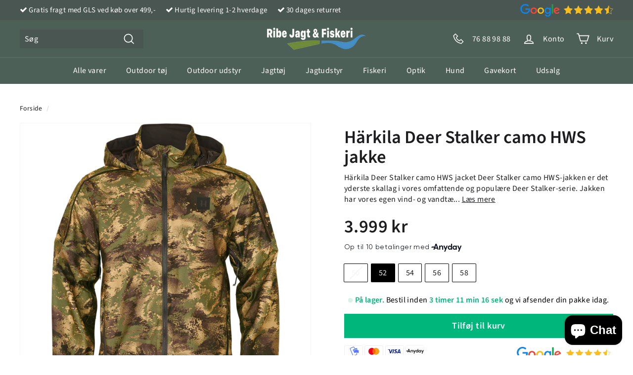

--- FILE ---
content_type: text/html; charset=utf-8
request_url: https://ribejagtogfiskeri.dk/products/deer-stalker-camo-hws-jacket
body_size: 51553
content:
<!doctype html>
<html class="no-js" lang="da" dir="ltr">
<head>
  
    <script type="text/javascript" charset="UTF-8" src="https://app.cookiepilot.dk/js/cookieconsent.min.js"></script>
  
  
  
<!-- This site is optimized with Yoast SEO for Shopify -->
<title>Køb Härkila Deer Stalker camo HWS jakke - Ribe Jagt og Fiskeri</title>
<meta name="description" content="Härkila Deer Stalker camo HWS jacket Deer Stalker camo HWS-jakken er det yderste skallag i vores omfattende og populære Deer Stalker-serie. Jakken har vores egen vind- og vandtætte HWS®-membran, der i modsætning til mange andre membraner er strækbar. Det gør jakken til det perfekte valg, når du vil have en camoufleret" />
<link rel="canonical" href="https://ribejagtogfiskeri.dk/products/deer-stalker-camo-hws-jacket"/>
<meta name="robots" content="index, follow, max-image-preview:large, max-snippet:-1, max-video-preview:-1"/>
<meta property="og:site_name" content="Ribe Jagt og Fiskeri" />
<meta property="og:url" content="https://ribejagtogfiskeri.dk/products/deer-stalker-camo-hws-jacket" />
<meta property="og:locale" content="en_US" />
<meta property="og:type" content="website" />
<meta property="og:title" content="Køb Härkila Deer Stalker camo HWS jakke - Ribe Jagt og Fiskeri" />
<meta property="og:description" content="Härkila Deer Stalker camo HWS jacket Deer Stalker camo HWS-jakken er det yderste skallag i vores omfattende og populære Deer Stalker-serie. Jakken har vores egen vind- og vandtætte HWS®-membran, der i modsætning til mange andre membraner er strækbar. Det gør jakken til det perfekte valg, når du vil have en camoufleret" />
<meta property="og:image" content="https://ribejagtogfiskeri.dk/cdn/shop/products/1001200-97.png?v=1659085803" />
<meta property="og:image:height" content="1400" />
<meta property="og:image:width" content="1400" />
<meta property="og:availability" content="instock" />
<meta property="product:availability" content="instock" />
<meta property="product:condition" content="new" />
<meta property="product:price:amount" content="3999.0" />
<meta property="product:price:currency" content="DKK" />
<meta property="product:retailer_item_id" content="10012009704" />
<meta name="twitter:card" content="summary_large_image" />
<script type="application/ld+json" id="yoast-schema-graph">
{
"@context": "https://schema.org",
"@graph": [{
	"@type": "WebSite",
	"@id": "https://ribejagtogfiskeri.dk/#/schema/website/1",
	"url": "https://ribejagtogfiskeri.dk",
	"name": "Ribe Jagt og Fiskeri",
	"potentialAction": {
		"@type": "SearchAction",
		"target": "https://ribejagtogfiskeri.dk/search?q={search_term_string}",
		"query-input": "required name=search_term_string"
	},

	"inLanguage": "da"
},
{
	"@type": "ItemPage",
	"@id": "https:\/\/ribejagtogfiskeri.dk\/products\/deer-stalker-camo-hws-jacket",
	"url": "https:\/\/ribejagtogfiskeri.dk\/products\/deer-stalker-camo-hws-jacket",
	"name": "Køb Härkila Deer Stalker camo HWS jakke - Ribe Jagt og Fiskeri",
	"description": "Härkila Deer Stalker camo HWS jacket Deer Stalker camo HWS-jakken er det yderste skallag i vores omfattende og populære Deer Stalker-serie. Jakken har vores egen vind- og vandtætte HWS®-membran, der i modsætning til mange andre membraner er strækbar. Det gør jakken til det perfekte valg, når du vil have en camoufleret",
	"datePublished": "2022-07-29T11:10:00+02:00",
	"breadcrumb": {
		"@id": "https:\/\/ribejagtogfiskeri.dk\/products\/deer-stalker-camo-hws-jacket\/#\/schema\/breadcrumb"
	},
	"primaryImageOfPage": {
		"@id": "https://ribejagtogfiskeri.dk/#/schema/ImageObject/30429087498465"
	},
	"image": [{
		"@id": "https://ribejagtogfiskeri.dk/#/schema/ImageObject/30429087498465"
	}],
	"isPartOf": {
		"@id": "https://ribejagtogfiskeri.dk/#/schema/website/1"
	}
},


{
	"@type": "ImageObject",
	"@id": "https://ribejagtogfiskeri.dk/#/schema/ImageObject/30429087498465",
	"caption": "Härkila Deer Stalker camo HWS jakke",
	"inLanguage": "da",
	"url": "https:\/\/ribejagtogfiskeri.dk\/cdn\/shop\/products\/1001200-97.png?v=1659085803",
	"contentUrl": "https:\/\/ribejagtogfiskeri.dk\/cdn\/shop\/products\/1001200-97.png?v=1659085803",
	"width": 1400,
	"height": 1400
},
	{
	"@type": "Product",
	"@id": "https:\/\/ribejagtogfiskeri.dk\/products\/deer-stalker-camo-hws-jacket\/#\/schema\/Product",
	"mainEntityOfPage": {
		"@id": "https:\/\/ribejagtogfiskeri.dk\/products\/deer-stalker-camo-hws-jacket"
	},
	"name": "Härkila Deer Stalker camo HWS jakke",
	"description": "Härkila Deer Stalker camo HWS jacket Deer Stalker camo HWS-jakken er det yderste skallag i vores omfattende og populære Deer Stalker-serie. Jakken har vores egen vind- og vandtætte HWS®-membran, der i modsætning til mange andre membraner er strækbar. Det gør jakken til det perfekte valg, når du vil have en camoufleret",

	"image": [{ "@id": "https://ribejagtogfiskeri.dk/#/schema/ImageObject/30429087498465" }],

	"offers": [
		{
		"@type": "Offer",
		"@id": "https://ribejagtogfiskeri.dk/#/schema/Offer/43079341998305",
		"name": "Härkila Deer Stalker camo HWS jakke - 50",
		"sku": "10012009703",
		"gtin": "5707335500452",
		"availability": "https://schema.org/OutOfStock",
		"priceSpecification": {
			"@type": "PriceSpecification",
			"valueAddedTaxIncluded": true,
			"price": 3999.0,
			"priceCurrency": "DKK"
		},
		"url": "https:\/\/ribejagtogfiskeri.dk\/products\/deer-stalker-camo-hws-jacket?variant=43079341998305",
		"checkoutPageURLTemplate": "https:\/\/ribejagtogfiskeri.dk\/cart\/add?id=43079341998305\u0026quantity=1"
	}, {
		"@type": "Offer",
		"@id": "https://ribejagtogfiskeri.dk/#/schema/Offer/43079342031073",
		"name": "Härkila Deer Stalker camo HWS jakke - 52",
		"sku": "10012009704",
		"gtin": "5707335500469",
		"availability": "https://schema.org/InStock",
		"priceSpecification": {
			"@type": "PriceSpecification",
			"valueAddedTaxIncluded": true,
			"price": 3999.0,
			"priceCurrency": "DKK"
		},
		"url": "https:\/\/ribejagtogfiskeri.dk\/products\/deer-stalker-camo-hws-jacket?variant=43079342031073",
		"checkoutPageURLTemplate": "https:\/\/ribejagtogfiskeri.dk\/cart\/add?id=43079342031073\u0026quantity=1"
	}, {
		"@type": "Offer",
		"@id": "https://ribejagtogfiskeri.dk/#/schema/Offer/43079342063841",
		"name": "Härkila Deer Stalker camo HWS jakke - 54",
		"sku": "10012009705",
		"gtin": "5707335500476",
		"availability": "https://schema.org/InStock",
		"priceSpecification": {
			"@type": "PriceSpecification",
			"valueAddedTaxIncluded": true,
			"price": 3999.0,
			"priceCurrency": "DKK"
		},
		"url": "https:\/\/ribejagtogfiskeri.dk\/products\/deer-stalker-camo-hws-jacket?variant=43079342063841",
		"checkoutPageURLTemplate": "https:\/\/ribejagtogfiskeri.dk\/cart\/add?id=43079342063841\u0026quantity=1"
	}, {
		"@type": "Offer",
		"@id": "https://ribejagtogfiskeri.dk/#/schema/Offer/43079342096609",
		"name": "Härkila Deer Stalker camo HWS jakke - 56",
		"sku": "10012009706",
		"gtin": "5707335500483",
		"availability": "https://schema.org/InStock",
		"priceSpecification": {
			"@type": "PriceSpecification",
			"valueAddedTaxIncluded": true,
			"price": 3999.0,
			"priceCurrency": "DKK"
		},
		"url": "https:\/\/ribejagtogfiskeri.dk\/products\/deer-stalker-camo-hws-jacket?variant=43079342096609",
		"checkoutPageURLTemplate": "https:\/\/ribejagtogfiskeri.dk\/cart\/add?id=43079342096609\u0026quantity=1"
	}, {
		"@type": "Offer",
		"@id": "https://ribejagtogfiskeri.dk/#/schema/Offer/54625381810501",
		"name": "Härkila Deer Stalker camo HWS jakke - 58",
		"sku": "10012009707",
		"gtin": "5707335500490",
		"availability": "https://schema.org/InStock",
		"priceSpecification": {
			"@type": "PriceSpecification",
			"valueAddedTaxIncluded": true,
			"price": 3999.0,
			"priceCurrency": "DKK"
		},
		"url": "https:\/\/ribejagtogfiskeri.dk\/products\/deer-stalker-camo-hws-jacket?variant=54625381810501",
		"checkoutPageURLTemplate": "https:\/\/ribejagtogfiskeri.dk\/cart\/add?id=54625381810501\u0026quantity=1"
	}
	],
	"url": "https:\/\/ribejagtogfiskeri.dk\/products\/deer-stalker-camo-hws-jacket"
},

{
	"@type": "ImageObject",
	"@id": "https://ribejagtogfiskeri.dk/#/schema/ImageObject/30429087498465",
	"caption": "Härkila Deer Stalker camo HWS jakke",
	"inLanguage": "da",
	"url": "https:\/\/ribejagtogfiskeri.dk\/cdn\/shop\/products\/1001200-97.png?v=1659085803",
	"contentUrl": "https:\/\/ribejagtogfiskeri.dk\/cdn\/shop\/products\/1001200-97.png?v=1659085803",
	"width": 1400,
	"height": 1400
},
	{
	"@type": "BreadcrumbList",
	"@id": "https:\/\/ribejagtogfiskeri.dk\/products\/deer-stalker-camo-hws-jacket\/#\/schema\/breadcrumb",
	"itemListElement": [
		{
			"@type": "ListItem",
			"name": "Ribe Jagt og Fiskeri",
			"item": "https:\/\/ribejagtogfiskeri.dk",
			"position": 1
		},
{
			"@type": "ListItem",
			"name": "Härkila Deer Stalker camo HWS jakke",
			"position": 2
		}

	]
}]}
</script>
<!--/ Yoast SEO -->

  <meta charset="utf-8">
  <meta http-equiv="X-UA-Compatible" content="IE=edge,chrome=1">
  <meta name="viewport" content="width=device-width,initial-scale=1">
  <meta name="theme-color" content="#fff"><link rel="preload" as="style" href="//ribejagtogfiskeri.dk/cdn/shop/t/68/assets/theme.css?v=41539935094480686481768493577">
  <link rel="preload" as="script" href="//ribejagtogfiskeri.dk/cdn/shop/t/68/assets/theme.js?v=44727312388899479631709813647">
  <link rel="preconnect" href="https://cdn.shopify.com">
  <link rel="preconnect" href="https://fonts.shopifycdn.com">
  <link rel="dns-prefetch" href="https://productreviews.shopifycdn.com">
  <link rel="dns-prefetch" href="https://ajax.googleapis.com">
  <link rel="dns-prefetch" href="https://maps.googleapis.com">
  <link rel="dns-prefetch" href="https://maps.gstatic.com">
  
  <!-- Google Tag Manager -->
<script>(function(w,d,s,l,i){w[l]=w[l]||[];w[l].push({'gtm.start':
new Date().getTime(),event:'gtm.js'});var f=d.getElementsByTagName(s)[0],
j=d.createElement(s),dl=l!='dataLayer'?'&l='+l:'';j.async=true;j.src=
'https://www.googletagmanager.com/gtm.js?id='+i+dl;f.parentNode.insertBefore(j,f);
})(window,document,'script','dataLayer','GTM-NM4LNPQ');</script>
<!-- End Google Tag Manager --><link rel="shortcut icon" href="//ribejagtogfiskeri.dk/cdn/shop/files/favicon_32x32.png?v=1651567874" type="image/png" /><style data-shopify>@font-face {
  font-family: "Source Sans Pro";
  font-weight: 600;
  font-style: normal;
  font-display: swap;
  src: url("//ribejagtogfiskeri.dk/cdn/fonts/source_sans_pro/sourcesanspro_n6.cdbfc001bf7647698fff34a09dc1c625e4008e01.woff2") format("woff2"),
       url("//ribejagtogfiskeri.dk/cdn/fonts/source_sans_pro/sourcesanspro_n6.75b644b223b15254f28282d56f730f2224564c8d.woff") format("woff");
}

  @font-face {
  font-family: "Source Sans Pro";
  font-weight: 400;
  font-style: normal;
  font-display: swap;
  src: url("//ribejagtogfiskeri.dk/cdn/fonts/source_sans_pro/sourcesanspro_n4.50ae3e156aed9a794db7e94c4d00984c7b66616c.woff2") format("woff2"),
       url("//ribejagtogfiskeri.dk/cdn/fonts/source_sans_pro/sourcesanspro_n4.d1662e048bd96ae7123e46600ff9744c0d84502d.woff") format("woff");
}


  @font-face {
  font-family: "Source Sans Pro";
  font-weight: 600;
  font-style: normal;
  font-display: swap;
  src: url("//ribejagtogfiskeri.dk/cdn/fonts/source_sans_pro/sourcesanspro_n6.cdbfc001bf7647698fff34a09dc1c625e4008e01.woff2") format("woff2"),
       url("//ribejagtogfiskeri.dk/cdn/fonts/source_sans_pro/sourcesanspro_n6.75b644b223b15254f28282d56f730f2224564c8d.woff") format("woff");
}

  @font-face {
  font-family: "Source Sans Pro";
  font-weight: 400;
  font-style: italic;
  font-display: swap;
  src: url("//ribejagtogfiskeri.dk/cdn/fonts/source_sans_pro/sourcesanspro_i4.130f29b9baa0095b80aea9236ca9ef6ab0069c67.woff2") format("woff2"),
       url("//ribejagtogfiskeri.dk/cdn/fonts/source_sans_pro/sourcesanspro_i4.6146c8c8ae7b8853ccbbc8b859fcf805016ee743.woff") format("woff");
}

  @font-face {
  font-family: "Source Sans Pro";
  font-weight: 600;
  font-style: italic;
  font-display: swap;
  src: url("//ribejagtogfiskeri.dk/cdn/fonts/source_sans_pro/sourcesanspro_i6.a7a1818228124da83a70eb72b7d34bc48e82dcd5.woff2") format("woff2"),
       url("//ribejagtogfiskeri.dk/cdn/fonts/source_sans_pro/sourcesanspro_i6.b8fa4504ffc1355d545c5cb21d13a938148a52fa.woff") format("woff");
}

</style><link href="//ribejagtogfiskeri.dk/cdn/shop/t/68/assets/theme.css?v=41539935094480686481768493577" rel="stylesheet" type="text/css" media="all" />
<style data-shopify>:root {
    --typeHeaderPrimary: "Source Sans Pro";
    --typeHeaderFallback: sans-serif;
    --typeHeaderSize: 43px;
    --typeHeaderWeight: 600;
    --typeHeaderLineHeight: 1.1;
    --typeHeaderSpacing: 0.0em;

    --typeBasePrimary:"Source Sans Pro";
    --typeBaseFallback:sans-serif;
    --typeBaseSize: 16px;
    --typeBaseWeight: 400;
    --typeBaseSpacing: 0.025em;
    --typeBaseLineHeight: 1.4;

    --colorSmallImageBg: #ffffff;
    --colorSmallImageBgDark: #f7f7f7;
    --colorLargeImageBg: #e7e7e7;
    --colorLargeImageBgLight: #ffffff;

    --iconWeight: 4px;
    --iconLinecaps: miter;

    
      --buttonRadius: 0px;
      --btnPadding: 11px 20px;
    

    
      --roundness: 0px;
    

    
      --gridThickness: 1px;
    

    --productTileMargin: 5%;
    --collectionTileMargin: 5%;

    --swatchSize: 40px;
  }

  @media screen and (max-width: 768px) {
    :root {
      --typeBaseSize: 14px;

      
        --roundness: 0px;
        --btnPadding: 9px 17px;
      
    }
  }</style><script>
    document.documentElement.className = document.documentElement.className.replace('no-js', 'js');

    window.theme = window.theme || {};
    theme.routes = {
      home: "/",
      collections: "/collections",
      cart: "/cart.js",
      cartPage: "/cart",
      cartAdd: "/cart/add.js",
      cartChange: "/cart/change.js",
      search: "/search"
    };
    theme.strings = {
      soldOut: "Udsolgt",
      unavailable: "Ikke tilgængelig",
      inStockLabel: "På lager",
      stockLabel: " Lavt lager - [count] stk. tilbage ",
      willNotShipUntil: "I18n Error: Missing interpolation value \u0026quot;dato\u0026quot; for \u0026quot;Klar til afsendelse {{ dato }}\u0026quot;",
      willBeInStockAfter: "Tilbage på lager [date]",
      waitingForStock: "Nye lager på vej",
      savePrice: "Spar [saved_amount]",
      cartEmpty: "Din kurv er i øjeblikket tom.",
      cartTermsConfirmation: "Du skal acceptere salgsvilkårene og -betingelserne for at checkout",
      searchCollections: "Kollektioner:",
      searchPages: "Sider:",
      searchArticles: "Artikler:"
    };
    theme.settings = {
      dynamicVariantsEnable: true,
      cartType: "dropdown",
      isCustomerTemplate: false,
      moneyFormat: "{{ amount_no_decimals_with_comma_separator }} kr",
      saveType: "dollar",
      productImageSize: "square",
      productImageCover: true,
      predictiveSearch: false,
      predictiveSearchType: "product,article,page",
      superScriptSetting: false,
      superScriptPrice: false,
      quickView: false,
      quickAdd: true,
      themeName: 'Expanse',
      themeVersion: "2.1.1"
    };
  </script>

  <script>window.performance && window.performance.mark && window.performance.mark('shopify.content_for_header.start');</script><meta id="shopify-digital-wallet" name="shopify-digital-wallet" content="/61008412897/digital_wallets/dialog">
<link rel="alternate" type="application/json+oembed" href="https://ribejagtogfiskeri.dk/products/deer-stalker-camo-hws-jacket.oembed">
<script async="async" src="/checkouts/internal/preloads.js?locale=da-DK"></script>
<script id="shopify-features" type="application/json">{"accessToken":"d18f13b935065f01aa373138a1e6fd57","betas":["rich-media-storefront-analytics"],"domain":"ribejagtogfiskeri.dk","predictiveSearch":true,"shopId":61008412897,"locale":"da"}</script>
<script>var Shopify = Shopify || {};
Shopify.shop = "ribe-jagt-og-fiskeri.myshopify.com";
Shopify.locale = "da";
Shopify.currency = {"active":"DKK","rate":"1.0"};
Shopify.country = "DK";
Shopify.theme = {"name":"ShopHelten - Search + add to cart fix","id":165294080325,"schema_name":"Expanse","schema_version":"2.1.1","theme_store_id":null,"role":"main"};
Shopify.theme.handle = "null";
Shopify.theme.style = {"id":null,"handle":null};
Shopify.cdnHost = "ribejagtogfiskeri.dk/cdn";
Shopify.routes = Shopify.routes || {};
Shopify.routes.root = "/";</script>
<script type="module">!function(o){(o.Shopify=o.Shopify||{}).modules=!0}(window);</script>
<script>!function(o){function n(){var o=[];function n(){o.push(Array.prototype.slice.apply(arguments))}return n.q=o,n}var t=o.Shopify=o.Shopify||{};t.loadFeatures=n(),t.autoloadFeatures=n()}(window);</script>
<script id="shop-js-analytics" type="application/json">{"pageType":"product"}</script>
<script defer="defer" async type="module" src="//ribejagtogfiskeri.dk/cdn/shopifycloud/shop-js/modules/v2/client.init-shop-cart-sync_BWUFHQxD.da.esm.js"></script>
<script defer="defer" async type="module" src="//ribejagtogfiskeri.dk/cdn/shopifycloud/shop-js/modules/v2/chunk.common_CxPaeDJ-.esm.js"></script>
<script defer="defer" async type="module" src="//ribejagtogfiskeri.dk/cdn/shopifycloud/shop-js/modules/v2/chunk.modal_DY3Xiats.esm.js"></script>
<script type="module">
  await import("//ribejagtogfiskeri.dk/cdn/shopifycloud/shop-js/modules/v2/client.init-shop-cart-sync_BWUFHQxD.da.esm.js");
await import("//ribejagtogfiskeri.dk/cdn/shopifycloud/shop-js/modules/v2/chunk.common_CxPaeDJ-.esm.js");
await import("//ribejagtogfiskeri.dk/cdn/shopifycloud/shop-js/modules/v2/chunk.modal_DY3Xiats.esm.js");

  window.Shopify.SignInWithShop?.initShopCartSync?.({"fedCMEnabled":true,"windoidEnabled":true});

</script>
<script>(function() {
  var isLoaded = false;
  function asyncLoad() {
    if (isLoaded) return;
    isLoaded = true;
    var urls = ["https:\/\/cdn.shopify.com\/s\/files\/1\/0610\/0841\/2897\/t\/60\/assets\/yoast-active-script.js?v=1683629033\u0026shop=ribe-jagt-og-fiskeri.myshopify.com","\/\/cdn.shopify.com\/proxy\/c4cf5e7d320237207f472625910f0c70635de42ab202e31c1be0351723eebc97\/storage.googleapis.com\/adnabu-shopify\/online-store\/8f91bc5dcea94702a2e039e01715147059.min.js?shop=ribe-jagt-og-fiskeri.myshopify.com\u0026sp-cache-control=cHVibGljLCBtYXgtYWdlPTkwMA","https:\/\/cdn1.profitmetrics.io\/160C9D3D4369DE2E\/shopify-bundle.js?shop=ribe-jagt-og-fiskeri.myshopify.com"];
    for (var i = 0; i < urls.length; i++) {
      var s = document.createElement('script');
      s.type = 'text/javascript';
      s.async = true;
      s.src = urls[i];
      var x = document.getElementsByTagName('script')[0];
      x.parentNode.insertBefore(s, x);
    }
  };
  if(window.attachEvent) {
    window.attachEvent('onload', asyncLoad);
  } else {
    window.addEventListener('load', asyncLoad, false);
  }
})();</script>
<script id="__st">var __st={"a":61008412897,"offset":3600,"reqid":"a9de31dd-e7d0-4727-b095-c8e7e50a0d74-1769766574","pageurl":"ribejagtogfiskeri.dk\/products\/deer-stalker-camo-hws-jacket","u":"15ec38841e5a","p":"product","rtyp":"product","rid":7767695851745};</script>
<script>window.ShopifyPaypalV4VisibilityTracking = true;</script>
<script id="captcha-bootstrap">!function(){'use strict';const t='contact',e='account',n='new_comment',o=[[t,t],['blogs',n],['comments',n],[t,'customer']],c=[[e,'customer_login'],[e,'guest_login'],[e,'recover_customer_password'],[e,'create_customer']],r=t=>t.map((([t,e])=>`form[action*='/${t}']:not([data-nocaptcha='true']) input[name='form_type'][value='${e}']`)).join(','),a=t=>()=>t?[...document.querySelectorAll(t)].map((t=>t.form)):[];function s(){const t=[...o],e=r(t);return a(e)}const i='password',u='form_key',d=['recaptcha-v3-token','g-recaptcha-response','h-captcha-response',i],f=()=>{try{return window.sessionStorage}catch{return}},m='__shopify_v',_=t=>t.elements[u];function p(t,e,n=!1){try{const o=window.sessionStorage,c=JSON.parse(o.getItem(e)),{data:r}=function(t){const{data:e,action:n}=t;return t[m]||n?{data:e,action:n}:{data:t,action:n}}(c);for(const[e,n]of Object.entries(r))t.elements[e]&&(t.elements[e].value=n);n&&o.removeItem(e)}catch(o){console.error('form repopulation failed',{error:o})}}const l='form_type',E='cptcha';function T(t){t.dataset[E]=!0}const w=window,h=w.document,L='Shopify',v='ce_forms',y='captcha';let A=!1;((t,e)=>{const n=(g='f06e6c50-85a8-45c8-87d0-21a2b65856fe',I='https://cdn.shopify.com/shopifycloud/storefront-forms-hcaptcha/ce_storefront_forms_captcha_hcaptcha.v1.5.2.iife.js',D={infoText:'Beskyttet af hCaptcha',privacyText:'Beskyttelse af persondata',termsText:'Vilkår'},(t,e,n)=>{const o=w[L][v],c=o.bindForm;if(c)return c(t,g,e,D).then(n);var r;o.q.push([[t,g,e,D],n]),r=I,A||(h.body.append(Object.assign(h.createElement('script'),{id:'captcha-provider',async:!0,src:r})),A=!0)});var g,I,D;w[L]=w[L]||{},w[L][v]=w[L][v]||{},w[L][v].q=[],w[L][y]=w[L][y]||{},w[L][y].protect=function(t,e){n(t,void 0,e),T(t)},Object.freeze(w[L][y]),function(t,e,n,w,h,L){const[v,y,A,g]=function(t,e,n){const i=e?o:[],u=t?c:[],d=[...i,...u],f=r(d),m=r(i),_=r(d.filter((([t,e])=>n.includes(e))));return[a(f),a(m),a(_),s()]}(w,h,L),I=t=>{const e=t.target;return e instanceof HTMLFormElement?e:e&&e.form},D=t=>v().includes(t);t.addEventListener('submit',(t=>{const e=I(t);if(!e)return;const n=D(e)&&!e.dataset.hcaptchaBound&&!e.dataset.recaptchaBound,o=_(e),c=g().includes(e)&&(!o||!o.value);(n||c)&&t.preventDefault(),c&&!n&&(function(t){try{if(!f())return;!function(t){const e=f();if(!e)return;const n=_(t);if(!n)return;const o=n.value;o&&e.removeItem(o)}(t);const e=Array.from(Array(32),(()=>Math.random().toString(36)[2])).join('');!function(t,e){_(t)||t.append(Object.assign(document.createElement('input'),{type:'hidden',name:u})),t.elements[u].value=e}(t,e),function(t,e){const n=f();if(!n)return;const o=[...t.querySelectorAll(`input[type='${i}']`)].map((({name:t})=>t)),c=[...d,...o],r={};for(const[a,s]of new FormData(t).entries())c.includes(a)||(r[a]=s);n.setItem(e,JSON.stringify({[m]:1,action:t.action,data:r}))}(t,e)}catch(e){console.error('failed to persist form',e)}}(e),e.submit())}));const S=(t,e)=>{t&&!t.dataset[E]&&(n(t,e.some((e=>e===t))),T(t))};for(const o of['focusin','change'])t.addEventListener(o,(t=>{const e=I(t);D(e)&&S(e,y())}));const B=e.get('form_key'),M=e.get(l),P=B&&M;t.addEventListener('DOMContentLoaded',(()=>{const t=y();if(P)for(const e of t)e.elements[l].value===M&&p(e,B);[...new Set([...A(),...v().filter((t=>'true'===t.dataset.shopifyCaptcha))])].forEach((e=>S(e,t)))}))}(h,new URLSearchParams(w.location.search),n,t,e,['guest_login'])})(!0,!0)}();</script>
<script integrity="sha256-4kQ18oKyAcykRKYeNunJcIwy7WH5gtpwJnB7kiuLZ1E=" data-source-attribution="shopify.loadfeatures" defer="defer" src="//ribejagtogfiskeri.dk/cdn/shopifycloud/storefront/assets/storefront/load_feature-a0a9edcb.js" crossorigin="anonymous"></script>
<script data-source-attribution="shopify.dynamic_checkout.dynamic.init">var Shopify=Shopify||{};Shopify.PaymentButton=Shopify.PaymentButton||{isStorefrontPortableWallets:!0,init:function(){window.Shopify.PaymentButton.init=function(){};var t=document.createElement("script");t.src="https://ribejagtogfiskeri.dk/cdn/shopifycloud/portable-wallets/latest/portable-wallets.da.js",t.type="module",document.head.appendChild(t)}};
</script>
<script data-source-attribution="shopify.dynamic_checkout.buyer_consent">
  function portableWalletsHideBuyerConsent(e){var t=document.getElementById("shopify-buyer-consent"),n=document.getElementById("shopify-subscription-policy-button");t&&n&&(t.classList.add("hidden"),t.setAttribute("aria-hidden","true"),n.removeEventListener("click",e))}function portableWalletsShowBuyerConsent(e){var t=document.getElementById("shopify-buyer-consent"),n=document.getElementById("shopify-subscription-policy-button");t&&n&&(t.classList.remove("hidden"),t.removeAttribute("aria-hidden"),n.addEventListener("click",e))}window.Shopify?.PaymentButton&&(window.Shopify.PaymentButton.hideBuyerConsent=portableWalletsHideBuyerConsent,window.Shopify.PaymentButton.showBuyerConsent=portableWalletsShowBuyerConsent);
</script>
<script data-source-attribution="shopify.dynamic_checkout.cart.bootstrap">document.addEventListener("DOMContentLoaded",(function(){function t(){return document.querySelector("shopify-accelerated-checkout-cart, shopify-accelerated-checkout")}if(t())Shopify.PaymentButton.init();else{new MutationObserver((function(e,n){t()&&(Shopify.PaymentButton.init(),n.disconnect())})).observe(document.body,{childList:!0,subtree:!0})}}));
</script>

<script>window.performance && window.performance.mark && window.performance.mark('shopify.content_for_header.end');</script>
  <script type="text/javascript">
    var Tipo = Tipo || {};
    Tipo.Booking = Tipo.Booking || {};
    Tipo.Booking.appUrl = 'https://booking.tipo.io';
    Tipo.Booking.shop = {
      id: 31960,
      url : 'ribe-jagt-og-fiskeri.myshopify.com',
      domain : 'ribejagtogfiskeri.dk',
      settings : "{\"general\":{\"hide_add_to_cart\":\"2\",\"hide_buy_now\":\"2\",\"redirect_url\":null,\"allow_bring_more\":false,\"confirm_to\":\"checkout\",\"time_format\":\"24h\",\"multipleEmployees\":\"1\",\"hide_employee_on_front_store\":true,\"multipleLocations\":\"0\",\"show_location_on_front_store\":true,\"formatDate\":\"YYYY-MM-DD\",\"formatDateServe\":\"Y-m-d\",\"formatDateTime\":\"YYYY-MM-DD HH:mm\",\"formatTime\":\"HH:mm\",\"weekStart\":\"1\",\"hide_product_form\":\"2\"},\"booking\":{\"text_price_color\":\"#1d1d1f\",\"timeBlock\":\"fixed\",\"stepping\":\"60\",\"font\":\"Helvetica\",\"primary_color\":\"#4d6057\",\"cancel_button\":\"#fff\",\"text_color\":\"#1d1d1f\",\"calender_background_color\":\"#f5f5f7\",\"calender_text_color\":\"#1d1d1f\",\"day_off_color\":\"#a3a3a3\",\"time_slot_color\":\"#e7e7e7\",\"time_slot_color_hover\":\"#e7e7e7\",\"selected_time_slot_color\":\"#ffd153\",\"background_color_calendar\":\"#2b3360\",\"background_image\":\"preset4.jpg\",\"selected_day_color\":\"#e7e7e7\",\"time_slot_color_selected\":\"#d7d7d7\",\"background_color_box_message_time_slot_no_available\":\"#be0505\",\"text_color_text_box_message_time_slot_no_available\":\"#ffffff\",\"time_slot_no_available_color\":\"#be0505\",\"sortProduct\":{\"type\":1,\"sortProductAuto\":\"asc\",\"sortProductManually\":[\"7682484469985\"]},\"statusDefault\":\"3\"},\"translation\":{\"languageDatepicker\":\"da-DK\",\"customDatePickerDays\":\"Sunday, Monday, Tuesday, Wednesday, Thursday, Friday, Saturday\",\"customDatePickerDaysShort\":\"Sun, Mon, Tue, Wed, Thu, Fri, Sat\",\"customDatePickerDaysMin\":\"Su, Mo, Tu, We, Th, Fr, Sa\",\"customDatePickerMonths\":\"January, February, March, April, May, June, July, August, September, October, November, December\",\"customDatePickerMonthsShort\":\"Jan, Feb, Mar, Apr, May, Jun, Jul, Aug, Sep, Oct, Nov, Dec\",\"widget\":{\"default\":{\"please_select\":\"Hvad vil du gerne have r\\u00e5dgivning til?\",\"training\":\"Training\",\"trainer\":\"Trainer\",\"bringing_anyone\":\"Tager du nogen med dig?\",\"num_of_additional\":\"Antal personer\",\"date_and_time\":\"V\\u00e6lg dato og tid\",\"continue\":\"Forts\\u00e6t booking\",\"total_price\":\"Total\",\"confirm\":\"Bekr\\u00e6ft\",\"cancel\":\"Cancel\",\"thank_you\":\"Thank you! Your booking is completed\",\"date\":\"Dato\",\"time\":\"Tid\",\"datetime\":\"Dato og tidspunkt\",\"duration\":\"Varighed\",\"location\":\"Sted\",\"first_name\":\"First name\",\"last_name\":\"Last name\",\"phone\":\"Phone\",\"email\":\"Email\",\"address\":\"Address\",\"address_2\":\"Address 2\",\"status\":\"Status\",\"country\":\"Country\",\"full_name\":\"Fullname\",\"product\":\"V\\u00e6lg r\\u00e5dgivning\",\"product_placeholder\":\"V\\u00e6lg r\\u00e5dgivning\",\"variant\":\"Variant\",\"variant_placeholder\":\"Select your variant\",\"location_placeholder\":\"V\\u00e6lg butik\",\"employee\":\"R\\u00e5dgiver\",\"employee_placeholder\":\"V\\u00e6lg r\\u00e5dgiver\",\"quantity\":\"Antal\",\"back\":\"Tilbage\",\"payment\":\"Betaling\",\"you_can_only_bring\":\"Du kan kun tage {number} personer med\",\"not_available\":\"Den valgte r\\u00e5dgivningstype er ikke tilg\\u00e6ngelig i \\u00f8jeblikket.\",\"no_employee\":\"Ingen r\\u00e5dgiver\",\"no_location\":\"Ingen butik\",\"is_required\":\"Dette felt er p\\u00e5kr\\u00e6vet.\",\"valid_phone_number\":\"Indtast venligst et gyldigt telefonnummer.\",\"valid_email\":\"Indtast venligst en gyldig email.\",\"time_slot_no_available\":\"Denne tid er ikke l\\u00e6ngere tilg\\u00e6ngelig.\",\"price\":\"Pris\",\"export_file_isc\":\"Eksport\\u00e9r til kalender\",\"confirm_free_booking_successfully\":\"Tak for din booking. Vi gl\\u00e6der os til at se dig i butikken.\",\"confirm_free_booking_unsuccessfully\":\"Noget gik galt. Pr\\u00f8v igen.\",\"duration_unit\":\"minutter\",\"duration_unit_hours\":\"timer\",\"bookingHistory\":\"Bookinghistorik\"}},\"price\":\"Price\",\"not_available\":\"Selected training is currently not available.\"},\"integrate\":{\"zapier\":{\"cretaeOrUpdateUrl\":null,\"deleteUrl\":null}},\"free_form\":{\"first_name\":{\"enable\":true,\"label\":\"Fornavn\",\"required\":true},\"last_name\":{\"enable\":true,\"label\":\"Efternavn\",\"required\":true},\"phone_number\":{\"enable\":true,\"label\":\"Telefonnummer\",\"required\":true},\"email\":{\"label\":\"Email\",\"required\":true,\"enable\":true}}}",
      locale: 'en',
      plan : {"id":7,"version":"2","plan":"FREE","feature":"{\"employee\":1,\"product\":1,\"location\":1,\"extraFieldSet\":false,\"hideBrand\":false,\"trialDay\":\"0\",\"trialDayOld\":\"0\",\"priceOld\":\"0\",\"googleCalendar\":false,\"zoom\":false}","price":"0.00","type":"month","status":1,"created_at":null,"updated_at":"2022-01-21 02:21:05"}
    };
    Tipo.Booking.locale = "da";
    Tipo.Booking.countryCode = ['dk'];
    
      Tipo.Booking.product = {"id":7767695851745,"title":"Härkila Deer Stalker camo HWS jakke","handle":"deer-stalker-camo-hws-jacket","description":"\u003cp\u003eHärkila Deer Stalker camo HWS jacket\u003c\/p\u003e\n\u003cp\u003eDeer Stalker camo HWS-jakken er det yderste skallag i vores omfattende og populære Deer Stalker-serie. Jakken har vores egen vind- og vandtætte HWS®-membran, der i modsætning til mange andre membraner er strækbar. Det gør jakken til det perfekte valg, når du vil have en camoufleret skaljakke til aktiv og stillesiddende jagt, fordi du selv kan bygge de isolerende lag, du har brug for, op under den uden at miste din bevægelsesfrihed.\u003c\/p\u003e\n\u003cp\u003eDeer Stalker camo HWS-jakken er lavet i et blødt, strækbart og meget lydsvagt tricotstof, der er DWR-behandlet, så det er smuds- og vandafvisende. I modsætning til mange andre membranjakker gør det jakken virkelig god at pürsche i. Samtidig er du fuldt beskyttet mod selv kraftige regnbyger med jakkens HWS®-membran, der har et højt vandsøjletryk på 20.000 mm. Under armene er der ventilationslynlåse, så du kan lufte grundigt ud, når du rigtig kører på, og jakken har et fugttransporterende foer. Jakken er camoufleret i vores egen AXIS MSP®-camouflage, der bryder din kontur og får dig til at gå i ét med baggrunden. MSP er en forkortelse for Multi Season Pattern, og vi har udviklet camouflagen, så den fungerer i en række forskellige terræner på forskellige årstider. Camouflagen er udviklet i samarbejde med camouflageeksperten Guy Cramer, der ud over AXIS MSP® har udviklet camouflager for en række forskellige landes forsvar. På hver side af brystet er der en radiolomme med lynlås, og jakken har to rummelige frontlommer, også med lynlås. På indersiden har den to mindre lommer, fx til din mobiltelefon og dit jagttegn. Hætten er aftagelig, og både den, manchetterne og jakkens bund kan justeres, så jakken sidder tæt til, når det regner eller blæser.\u003c\/p\u003e\n\u003cul\u003e\n\u003cli\u003eAftagelig hætte\u003c\/li\u003e\n\u003cli\u003eBrystlommer med lynlås til radio\/GPS\u003c\/li\u003e\n\u003cli\u003eSidelommer med lynlås\u003c\/li\u003e\n\u003cli\u003eVentilationslynlåse under arme med vandtætte lynlåse\u003c\/li\u003e\n\u003cli\u003eJusterbare manchetter og kant forneden\u003c\/li\u003e\n\u003cli\u003eInderlomme med lynlås og mobillomme i mesh\u003c\/li\u003e\n\u003c\/ul\u003e","published_at":"2022-07-29T11:10:00+02:00","created_at":"2022-07-29T11:09:59+02:00","vendor":"Härkila","type":"Jakker","tags":["bukkejagt","Farsdag","Herre","Hjortejagt","Ikke_sync","Jagttøj","Jakker","Rævejagt"],"price":399900,"price_min":399900,"price_max":399900,"available":true,"price_varies":false,"compare_at_price":399900,"compare_at_price_min":399900,"compare_at_price_max":399900,"compare_at_price_varies":false,"variants":[{"id":43079341998305,"title":"50","option1":"50","option2":null,"option3":null,"sku":"10012009703","requires_shipping":true,"taxable":true,"featured_image":{"id":37858391621857,"product_id":7767695851745,"position":1,"created_at":"2022-07-29T11:09:59+02:00","updated_at":"2022-07-29T11:10:03+02:00","alt":"Härkila Deer Stalker camo HWS jakke","width":1400,"height":1400,"src":"\/\/ribejagtogfiskeri.dk\/cdn\/shop\/products\/1001200-97.png?v=1659085803","variant_ids":[43079341998305,43079342031073,43079342063841,43079342096609,54625381810501]},"available":false,"name":"Härkila Deer Stalker camo HWS jakke - 50","public_title":"50","options":["50"],"price":399900,"weight":2000,"compare_at_price":399900,"inventory_management":"shopify","barcode":"5707335500452","featured_media":{"alt":"Härkila Deer Stalker camo HWS jakke","id":30429087498465,"position":1,"preview_image":{"aspect_ratio":1.0,"height":1400,"width":1400,"src":"\/\/ribejagtogfiskeri.dk\/cdn\/shop\/products\/1001200-97.png?v=1659085803"}},"requires_selling_plan":false,"selling_plan_allocations":[]},{"id":43079342031073,"title":"52","option1":"52","option2":null,"option3":null,"sku":"10012009704","requires_shipping":true,"taxable":true,"featured_image":{"id":37858391621857,"product_id":7767695851745,"position":1,"created_at":"2022-07-29T11:09:59+02:00","updated_at":"2022-07-29T11:10:03+02:00","alt":"Härkila Deer Stalker camo HWS jakke","width":1400,"height":1400,"src":"\/\/ribejagtogfiskeri.dk\/cdn\/shop\/products\/1001200-97.png?v=1659085803","variant_ids":[43079341998305,43079342031073,43079342063841,43079342096609,54625381810501]},"available":true,"name":"Härkila Deer Stalker camo HWS jakke - 52","public_title":"52","options":["52"],"price":399900,"weight":2000,"compare_at_price":399900,"inventory_management":"shopify","barcode":"5707335500469","featured_media":{"alt":"Härkila Deer Stalker camo HWS jakke","id":30429087498465,"position":1,"preview_image":{"aspect_ratio":1.0,"height":1400,"width":1400,"src":"\/\/ribejagtogfiskeri.dk\/cdn\/shop\/products\/1001200-97.png?v=1659085803"}},"requires_selling_plan":false,"selling_plan_allocations":[]},{"id":43079342063841,"title":"54","option1":"54","option2":null,"option3":null,"sku":"10012009705","requires_shipping":true,"taxable":true,"featured_image":{"id":37858391621857,"product_id":7767695851745,"position":1,"created_at":"2022-07-29T11:09:59+02:00","updated_at":"2022-07-29T11:10:03+02:00","alt":"Härkila Deer Stalker camo HWS jakke","width":1400,"height":1400,"src":"\/\/ribejagtogfiskeri.dk\/cdn\/shop\/products\/1001200-97.png?v=1659085803","variant_ids":[43079341998305,43079342031073,43079342063841,43079342096609,54625381810501]},"available":true,"name":"Härkila Deer Stalker camo HWS jakke - 54","public_title":"54","options":["54"],"price":399900,"weight":2000,"compare_at_price":399900,"inventory_management":"shopify","barcode":"5707335500476","featured_media":{"alt":"Härkila Deer Stalker camo HWS jakke","id":30429087498465,"position":1,"preview_image":{"aspect_ratio":1.0,"height":1400,"width":1400,"src":"\/\/ribejagtogfiskeri.dk\/cdn\/shop\/products\/1001200-97.png?v=1659085803"}},"requires_selling_plan":false,"selling_plan_allocations":[]},{"id":43079342096609,"title":"56","option1":"56","option2":null,"option3":null,"sku":"10012009706","requires_shipping":true,"taxable":true,"featured_image":{"id":37858391621857,"product_id":7767695851745,"position":1,"created_at":"2022-07-29T11:09:59+02:00","updated_at":"2022-07-29T11:10:03+02:00","alt":"Härkila Deer Stalker camo HWS jakke","width":1400,"height":1400,"src":"\/\/ribejagtogfiskeri.dk\/cdn\/shop\/products\/1001200-97.png?v=1659085803","variant_ids":[43079341998305,43079342031073,43079342063841,43079342096609,54625381810501]},"available":true,"name":"Härkila Deer Stalker camo HWS jakke - 56","public_title":"56","options":["56"],"price":399900,"weight":2000,"compare_at_price":399900,"inventory_management":"shopify","barcode":"5707335500483","featured_media":{"alt":"Härkila Deer Stalker camo HWS jakke","id":30429087498465,"position":1,"preview_image":{"aspect_ratio":1.0,"height":1400,"width":1400,"src":"\/\/ribejagtogfiskeri.dk\/cdn\/shop\/products\/1001200-97.png?v=1659085803"}},"requires_selling_plan":false,"selling_plan_allocations":[]},{"id":54625381810501,"title":"58","option1":"58","option2":null,"option3":null,"sku":"10012009707","requires_shipping":true,"taxable":true,"featured_image":{"id":37858391621857,"product_id":7767695851745,"position":1,"created_at":"2022-07-29T11:09:59+02:00","updated_at":"2022-07-29T11:10:03+02:00","alt":"Härkila Deer Stalker camo HWS jakke","width":1400,"height":1400,"src":"\/\/ribejagtogfiskeri.dk\/cdn\/shop\/products\/1001200-97.png?v=1659085803","variant_ids":[43079341998305,43079342031073,43079342063841,43079342096609,54625381810501]},"available":true,"name":"Härkila Deer Stalker camo HWS jakke - 58","public_title":"58","options":["58"],"price":399900,"weight":2000,"compare_at_price":399900,"inventory_management":"shopify","barcode":"5707335500490","featured_media":{"alt":"Härkila Deer Stalker camo HWS jakke","id":30429087498465,"position":1,"preview_image":{"aspect_ratio":1.0,"height":1400,"width":1400,"src":"\/\/ribejagtogfiskeri.dk\/cdn\/shop\/products\/1001200-97.png?v=1659085803"}},"requires_selling_plan":false,"selling_plan_allocations":[]}],"images":["\/\/ribejagtogfiskeri.dk\/cdn\/shop\/products\/1001200-97.png?v=1659085803","\/\/ribejagtogfiskeri.dk\/cdn\/shop\/products\/1001200-97_02.png?v=1659085801","\/\/ribejagtogfiskeri.dk\/cdn\/shop\/products\/1001200-97_d01.png?v=1659085802","\/\/ribejagtogfiskeri.dk\/cdn\/shop\/products\/1001200-97_d02.png?v=1659085801","\/\/ribejagtogfiskeri.dk\/cdn\/shop\/products\/1001200-97_d03.png?v=1659085803","\/\/ribejagtogfiskeri.dk\/cdn\/shop\/products\/1001200-97_d04.png?v=1659085803","\/\/ribejagtogfiskeri.dk\/cdn\/shop\/products\/1001200-97_d05.png?v=1659085801","\/\/ribejagtogfiskeri.dk\/cdn\/shop\/products\/1001200-97_d06.png?v=1659085802"],"featured_image":"\/\/ribejagtogfiskeri.dk\/cdn\/shop\/products\/1001200-97.png?v=1659085803","options":["Størrelse"],"media":[{"alt":"Härkila Deer Stalker camo HWS jakke","id":30429087498465,"position":1,"preview_image":{"aspect_ratio":1.0,"height":1400,"width":1400,"src":"\/\/ribejagtogfiskeri.dk\/cdn\/shop\/products\/1001200-97.png?v=1659085803"},"aspect_ratio":1.0,"height":1400,"media_type":"image","src":"\/\/ribejagtogfiskeri.dk\/cdn\/shop\/products\/1001200-97.png?v=1659085803","width":1400},{"alt":"Härkila Deer Stalker camo HWS jakke","id":30429087531233,"position":2,"preview_image":{"aspect_ratio":1.0,"height":1400,"width":1400,"src":"\/\/ribejagtogfiskeri.dk\/cdn\/shop\/products\/1001200-97_02.png?v=1659085801"},"aspect_ratio":1.0,"height":1400,"media_type":"image","src":"\/\/ribejagtogfiskeri.dk\/cdn\/shop\/products\/1001200-97_02.png?v=1659085801","width":1400},{"alt":"Härkila Deer Stalker camo HWS jakke","id":30429087564001,"position":3,"preview_image":{"aspect_ratio":1.0,"height":1400,"width":1400,"src":"\/\/ribejagtogfiskeri.dk\/cdn\/shop\/products\/1001200-97_d01.png?v=1659085802"},"aspect_ratio":1.0,"height":1400,"media_type":"image","src":"\/\/ribejagtogfiskeri.dk\/cdn\/shop\/products\/1001200-97_d01.png?v=1659085802","width":1400},{"alt":"Härkila Deer Stalker camo HWS jakke","id":30429087596769,"position":4,"preview_image":{"aspect_ratio":1.0,"height":1400,"width":1400,"src":"\/\/ribejagtogfiskeri.dk\/cdn\/shop\/products\/1001200-97_d02.png?v=1659085801"},"aspect_ratio":1.0,"height":1400,"media_type":"image","src":"\/\/ribejagtogfiskeri.dk\/cdn\/shop\/products\/1001200-97_d02.png?v=1659085801","width":1400},{"alt":"Härkila Deer Stalker camo HWS jakke","id":30429087629537,"position":5,"preview_image":{"aspect_ratio":1.0,"height":1400,"width":1400,"src":"\/\/ribejagtogfiskeri.dk\/cdn\/shop\/products\/1001200-97_d03.png?v=1659085803"},"aspect_ratio":1.0,"height":1400,"media_type":"image","src":"\/\/ribejagtogfiskeri.dk\/cdn\/shop\/products\/1001200-97_d03.png?v=1659085803","width":1400},{"alt":"Härkila Deer Stalker camo HWS jakke","id":30429087662305,"position":6,"preview_image":{"aspect_ratio":1.0,"height":1400,"width":1400,"src":"\/\/ribejagtogfiskeri.dk\/cdn\/shop\/products\/1001200-97_d04.png?v=1659085803"},"aspect_ratio":1.0,"height":1400,"media_type":"image","src":"\/\/ribejagtogfiskeri.dk\/cdn\/shop\/products\/1001200-97_d04.png?v=1659085803","width":1400},{"alt":"Härkila Deer Stalker camo HWS jakke","id":30429087695073,"position":7,"preview_image":{"aspect_ratio":1.0,"height":1400,"width":1400,"src":"\/\/ribejagtogfiskeri.dk\/cdn\/shop\/products\/1001200-97_d05.png?v=1659085801"},"aspect_ratio":1.0,"height":1400,"media_type":"image","src":"\/\/ribejagtogfiskeri.dk\/cdn\/shop\/products\/1001200-97_d05.png?v=1659085801","width":1400},{"alt":"Härkila Deer Stalker camo HWS jakke","id":30429087727841,"position":8,"preview_image":{"aspect_ratio":1.0,"height":1400,"width":1400,"src":"\/\/ribejagtogfiskeri.dk\/cdn\/shop\/products\/1001200-97_d06.png?v=1659085802"},"aspect_ratio":1.0,"height":1400,"media_type":"image","src":"\/\/ribejagtogfiskeri.dk\/cdn\/shop\/products\/1001200-97_d06.png?v=1659085802","width":1400}],"requires_selling_plan":false,"selling_plan_groups":[],"content":"\u003cp\u003eHärkila Deer Stalker camo HWS jacket\u003c\/p\u003e\n\u003cp\u003eDeer Stalker camo HWS-jakken er det yderste skallag i vores omfattende og populære Deer Stalker-serie. Jakken har vores egen vind- og vandtætte HWS®-membran, der i modsætning til mange andre membraner er strækbar. Det gør jakken til det perfekte valg, når du vil have en camoufleret skaljakke til aktiv og stillesiddende jagt, fordi du selv kan bygge de isolerende lag, du har brug for, op under den uden at miste din bevægelsesfrihed.\u003c\/p\u003e\n\u003cp\u003eDeer Stalker camo HWS-jakken er lavet i et blødt, strækbart og meget lydsvagt tricotstof, der er DWR-behandlet, så det er smuds- og vandafvisende. I modsætning til mange andre membranjakker gør det jakken virkelig god at pürsche i. Samtidig er du fuldt beskyttet mod selv kraftige regnbyger med jakkens HWS®-membran, der har et højt vandsøjletryk på 20.000 mm. Under armene er der ventilationslynlåse, så du kan lufte grundigt ud, når du rigtig kører på, og jakken har et fugttransporterende foer. Jakken er camoufleret i vores egen AXIS MSP®-camouflage, der bryder din kontur og får dig til at gå i ét med baggrunden. MSP er en forkortelse for Multi Season Pattern, og vi har udviklet camouflagen, så den fungerer i en række forskellige terræner på forskellige årstider. Camouflagen er udviklet i samarbejde med camouflageeksperten Guy Cramer, der ud over AXIS MSP® har udviklet camouflager for en række forskellige landes forsvar. På hver side af brystet er der en radiolomme med lynlås, og jakken har to rummelige frontlommer, også med lynlås. På indersiden har den to mindre lommer, fx til din mobiltelefon og dit jagttegn. Hætten er aftagelig, og både den, manchetterne og jakkens bund kan justeres, så jakken sidder tæt til, når det regner eller blæser.\u003c\/p\u003e\n\u003cul\u003e\n\u003cli\u003eAftagelig hætte\u003c\/li\u003e\n\u003cli\u003eBrystlommer med lynlås til radio\/GPS\u003c\/li\u003e\n\u003cli\u003eSidelommer med lynlås\u003c\/li\u003e\n\u003cli\u003eVentilationslynlåse under arme med vandtætte lynlåse\u003c\/li\u003e\n\u003cli\u003eJusterbare manchetter og kant forneden\u003c\/li\u003e\n\u003cli\u003eInderlomme med lynlås og mobillomme i mesh\u003c\/li\u003e\n\u003c\/ul\u003e"};
      Tipo.Booking.product.options = [{"name":"Størrelse","position":1,"values":["50","52","54","56","58"]}];
      
        Tipo.Booking.product.variants[0].inventory_management = 'shopify';
        Tipo.Booking.product.variants[0].inventory_quantity = 0;
        Tipo.Booking.product.variants[0].inventory_policy = 'deny';
      
        Tipo.Booking.product.variants[1].inventory_management = 'shopify';
        Tipo.Booking.product.variants[1].inventory_quantity = 1;
        Tipo.Booking.product.variants[1].inventory_policy = 'deny';
      
        Tipo.Booking.product.variants[2].inventory_management = 'shopify';
        Tipo.Booking.product.variants[2].inventory_quantity = 1;
        Tipo.Booking.product.variants[2].inventory_policy = 'deny';
      
        Tipo.Booking.product.variants[3].inventory_management = 'shopify';
        Tipo.Booking.product.variants[3].inventory_quantity = 1;
        Tipo.Booking.product.variants[3].inventory_policy = 'deny';
      
        Tipo.Booking.product.variants[4].inventory_management = 'shopify';
        Tipo.Booking.product.variants[4].inventory_quantity = 1;
        Tipo.Booking.product.variants[4].inventory_policy = 'deny';
      
    

    

    Tipo.Booking.settings = {"general":{"hide_add_to_cart":"2","hide_buy_now":"2","redirect_url":null,"allow_bring_more":false,"confirm_to":"checkout","time_format":"24h","multipleEmployees":"1","hide_employee_on_front_store":true,"multipleLocations":"0","show_location_on_front_store":true,"formatDate":"YYYY-MM-DD","formatDateServe":"Y-m-d","formatDateTime":"YYYY-MM-DD HH:mm","formatTime":"HH:mm","weekStart":"1","hide_product_form":"2"},"booking":{"text_price_color":"#1d1d1f","timeBlock":"fixed","stepping":"60","font":"Helvetica","primary_color":"#4d6057","cancel_button":"#fff","text_color":"#1d1d1f","calender_background_color":"#f5f5f7","calender_text_color":"#1d1d1f","day_off_color":"#a3a3a3","time_slot_color":"#e7e7e7","time_slot_color_hover":"#e7e7e7","selected_time_slot_color":"#ffd153","background_color_calendar":"#2b3360","background_image":"preset4.jpg","selected_day_color":"#e7e7e7","time_slot_color_selected":"#d7d7d7","background_color_box_message_time_slot_no_available":"#be0505","text_color_text_box_message_time_slot_no_available":"#ffffff","time_slot_no_available_color":"#be0505","sortProduct":{"type":1,"sortProductAuto":"asc","sortProductManually":["7682484469985"]},"statusDefault":"3"},"translation":{"languageDatepicker":"da-DK","customDatePickerDays":"Sunday, Monday, Tuesday, Wednesday, Thursday, Friday, Saturday","customDatePickerDaysShort":"Sun, Mon, Tue, Wed, Thu, Fri, Sat","customDatePickerDaysMin":"Su, Mo, Tu, We, Th, Fr, Sa","customDatePickerMonths":"January, February, March, April, May, June, July, August, September, October, November, December","customDatePickerMonthsShort":"Jan, Feb, Mar, Apr, May, Jun, Jul, Aug, Sep, Oct, Nov, Dec","widget":{"default":{"please_select":"Hvad vil du gerne have r\u00e5dgivning til?","training":"Training","trainer":"Trainer","bringing_anyone":"Tager du nogen med dig?","num_of_additional":"Antal personer","date_and_time":"V\u00e6lg dato og tid","continue":"Forts\u00e6t booking","total_price":"Total","confirm":"Bekr\u00e6ft","cancel":"Cancel","thank_you":"Thank you! Your booking is completed","date":"Dato","time":"Tid","datetime":"Dato og tidspunkt","duration":"Varighed","location":"Sted","first_name":"First name","last_name":"Last name","phone":"Phone","email":"Email","address":"Address","address_2":"Address 2","status":"Status","country":"Country","full_name":"Fullname","product":"V\u00e6lg r\u00e5dgivning","product_placeholder":"V\u00e6lg r\u00e5dgivning","variant":"Variant","variant_placeholder":"Select your variant","location_placeholder":"V\u00e6lg butik","employee":"R\u00e5dgiver","employee_placeholder":"V\u00e6lg r\u00e5dgiver","quantity":"Antal","back":"Tilbage","payment":"Betaling","you_can_only_bring":"Du kan kun tage {number} personer med","not_available":"Den valgte r\u00e5dgivningstype er ikke tilg\u00e6ngelig i \u00f8jeblikket.","no_employee":"Ingen r\u00e5dgiver","no_location":"Ingen butik","is_required":"Dette felt er p\u00e5kr\u00e6vet.","valid_phone_number":"Indtast venligst et gyldigt telefonnummer.","valid_email":"Indtast venligst en gyldig email.","time_slot_no_available":"Denne tid er ikke l\u00e6ngere tilg\u00e6ngelig.","price":"Pris","export_file_isc":"Eksport\u00e9r til kalender","confirm_free_booking_successfully":"Tak for din booking. Vi gl\u00e6der os til at se dig i butikken.","confirm_free_booking_unsuccessfully":"Noget gik galt. Pr\u00f8v igen.","duration_unit":"minutter","duration_unit_hours":"timer","bookingHistory":"Bookinghistorik"}},"price":"Price","not_available":"Selected training is currently not available."},"free_form":{"first_name":{"enable":true,"label":"Fornavn","required":true},"last_name":{"enable":true,"label":"Efternavn","required":true},"phone_number":{"enable":true,"label":"Telefonnummer","required":true},"email":{"label":"Email","required":true,"enable":true}},"languageDatepicker":{"days":["S\u00f8ndag","Mandag","Tirsdag","Onsdag","Torsdag","Fredag","L\u00f8rdag"],"daysShort":["S\u00f8n","Man","Tir","Ons","Tor","Fre","L\u00f8r"],"daysMin":["S\u00f8","Ma","Ti","On","To","Fr","L\u00f8"],"months":["Januar","Februar","Marts","April","Maj","Juni","Juli","August","September","Oktober","November","December"],"monthsShort":["Jan","Feb","Mar","Apr","Maj","Jun","Jul","Aug","Sep","Okt","Nov","Dec"]}}
  Tipo.Booking.page = {
    type : 'product'
  };
  Tipo.Booking.money_format = '{{ amount_no_decimals_with_comma_separator }} kr';
  Tipo.Booking.timezone = {
    shop : 'Europe/Copenhagen',
    server : 'UTC'
  }
  Tipo.Booking.configs = {
    products : [{"id":"7682484469985","title":"V\u00e5benr\u00e5dgivning","handle":"vabenradgivning","capacity":{"type":"product","rule":1},"extra_filed_set_id":null,"note":"Test tekst","is_free":1,"available_time_basis":"employees","duration":{"type":"product","rule":60},"location_ids":[37420],"employee_ids":[41272]}],
    locations : [{"id":37420,"name":"Default location","employee_ids":[41272]}],
    employees : [{"id":41272,"first_name":"Morten","last_name":"Bromerholm","avatar":"noimg.png","location_ids":[37420]}]
  };
  Tipo.Booking.trans = Tipo.Booking.settings.translation.widget[Tipo.Booking.locale] || Tipo.Booking.settings.translation.widget.default
</script>
<textarea style="display:none !important" class="tipo-money-format">{{ amount_no_decimals_with_comma_separator }} kr</textarea>
<style>
  .tpb-booking-form *{
    font-family: Helvetica;
  }
  .tpb-booking-form .copyright{
    display: none;
  }
  .tpb-booking-form .tpb-box .tpb-form-control .tpb-text-price{
    color: #1d1d1f;
  }
  .tpb-booking-form .tpb-box .tpb-form-control label,
  .tpb-booking-form .tpb-box .tpb-form-control #tpb-message-bring_qty,
  .tpb-booking-form .tpb-box .tpb-form-control .ss-single-selected,
  .tpb-booking-form .tpb-box .tpb-form-control #tpb-productTitle-input,
  .tpb-booking-form .tpb-box .extra-fields .element,
  .tpb-booking-form .tpb-box .extra-fields .element label,
  .tpb-booking-form .tpb-box .extra-fields .element input,
  .tpb-booking-form .tpb-box .extra-fields .element textarea,
  .tpb-booking-form .tpb-box .extra-fields .element select,
  .tpb-booking-form .tpb-box .label,
  .tpb-booking-form .tpb-box .booking-info{
    color: #1d1d1f;
  }
  .tpb-booking-form .tpb-box .content .step1 {
    background-image: url('https://cdn.shopify.com/s/files/1/0610/0841/2897/t/14/assets/tipo.booking.img-background.preset4.jpg');
  }
  .tpb-booking-form .tpb-box .content .step1 .inner-step h5{
    color: #1d1d1f;
  }
  .tpb-message_not-available,
  .tpb-message_not-available .dismiss svg {
    color: #1d1d1f;
  }
  .tpb-box .action .continue-button,
  .tpb-box .action .confirm-button,
  .tpb-box .action .confirm-button.loading .spinner{
    background-color: #4d6057;
  }
  .tpb-box .action .back-button{
    color: #1d1d1f;
  }
  .tpb-form-control.price p {
    color: #1d1d1f;
  }

  /* Next Step */
  .tpb-box .content .step2{
    background: #f5f5f7;
  }
  .tpb-box .content .confirm .product-info .title,
  .tpb-box .content .confirm .booking-info,
  .tpb-box .content .confirm .booking-info label
  .tpb-box .content .confirm .extra-fields .element *,
  .tpb-box .content .confirm .extra-fields .element .ss-single-selected,
  .tpb-box .content .confirm .extra-fields .tpb-radio-group,
  .tpb-box .content .confirm .extra-fields .tpb-radio-group [type="radio"]:not(:checked) + label,
  .tpb-box .content .confirm .subtotal > .g-row ,
  .success_message_when_free_booking,
  .tpb-wrapper-btnExport,
  .tpb-wrapper-btnExport .tpb-btnExport .tpb-btnExport-title .tpb-btnExport-title_text,
  .infoBooking,
  .infoBooking label,
  .confirmBookingFree_action,
  .confirmBookingFree_action a div span,
  {
    color: #1d1d1f;
  }
  .tpb-box .content .confirm .extra-fields .tpb-checkbox .ctx:hover span:first-child
  .tpb-box .content .confirm .extra-fields .tpb-checkbox .inp-box:checked + .ctx span:first-child
  {
    border-color: #1d1d1f;
  }
  .tpb-box .content .confirm .extra-fields .tpb-radio-group [type="radio"]:checked + label:after,
  .tpb-box .content .confirm .extra-fields .tpb-checkbox .inp-box:checked + .ctx span:first-child{
    background: #1d1d1f;
  }
  .tpb-box .content .confirm .subtotal > .g-row .value{
    color: #4d6057;
  }
  .tpb-datepicker .datepicker-panel > ul > li {
    color: #1d1d1f;
  }
  .tpb-datepicker .datepicker-panel > ul > li:hover{
    background: #e7e7e7;
  }
  .tpb-datepicker .datepicker-panel > ul > li.disabled{
    color: #a3a3a3;
  }
  .tpb-datepicker .datepicker-panel > ul > li.picked{
    background: #e7e7e7;
  }
  .tpb-timepicker .radiobtn{
    color: #1d1d1f;
  }
  .tpb-timepicker .radiobtn .tooltip{
    background-color: #be0505;
    color: #ffffff;
  }
  .tpb-timepicker .radiobtn label{
    background: #e7e7e7;
    color: #1d1d1f;
  }
  .tpb-timepicker .radiobtn label:hover {
    background: #e7e7e7;
  }
  .tpb-timepicker .radiobtn label.disabled {
    background: #be0505;
  }
  .tpb-timepicker .radiobtn input[type="radio"]:checked + label,
  .tpb-timepicker .radiobtn input[type="checkbox"]:checked + label {
    background: #d7d7d7;
  }

  /* History */
  #tpb-history-booking * {
    font-family: Helvetica;
  }
  #tpb-history-booking .tpb-table tr th{
    color: #1d1d1f;
  }
  #tpb-history-booking .copyright {
    display: none;
  }
</style>
<script src='//ribejagtogfiskeri.dk/cdn/shop/t/68/assets/tipo.booking.index.min.js?v=167610409380024229381709813647' defer ></script> 
 <script src="//ribejagtogfiskeri.dk/cdn/shop/t/68/assets/servicify-asset.js?v=91877444645881521031709813647" type="text/javascript"></script>

  <script src="//ribejagtogfiskeri.dk/cdn/shop/t/68/assets/vendor-scripts-v1.js" defer="defer"></script>
  <script src="//ribejagtogfiskeri.dk/cdn/shop/t/68/assets/theme.js?v=44727312388899479631709813647" defer="defer"></script>

  <script src="https://my.anyday.io/price-widget/anyday-price-widget.js" type="module" async></script><!--begin-boost-pfs-filter-css-->
  <link rel="preload stylesheet" href="//ribejagtogfiskeri.dk/cdn/shop/t/68/assets/boost-pfs-instant-search.css?v=146474835330714392691709813647" as="style"><link href="//ribejagtogfiskeri.dk/cdn/shop/t/68/assets/boost-pfs-custom.css?v=162613511335942058971709813647" rel="stylesheet" type="text/css" media="all" />
<style data-id="boost-pfs-style">
    .boost-pfs-filter-option-title-text {}

   .boost-pfs-filter-tree-v .boost-pfs-filter-option-title-text:before {}
    .boost-pfs-filter-tree-v .boost-pfs-filter-option.boost-pfs-filter-option-collapsed .boost-pfs-filter-option-title-text:before {}
    .boost-pfs-filter-tree-h .boost-pfs-filter-option-title-heading:before {}

    .boost-pfs-filter-refine-by .boost-pfs-filter-option-title h3 {}

    .boost-pfs-filter-option-content .boost-pfs-filter-option-item-list .boost-pfs-filter-option-item button,
    .boost-pfs-filter-option-content .boost-pfs-filter-option-item-list .boost-pfs-filter-option-item .boost-pfs-filter-button,
    .boost-pfs-filter-option-range-amount input,
    .boost-pfs-filter-tree-v .boost-pfs-filter-refine-by .boost-pfs-filter-refine-by-items .refine-by-item,
    .boost-pfs-filter-refine-by-wrapper-v .boost-pfs-filter-refine-by .boost-pfs-filter-refine-by-items .refine-by-item,
    .boost-pfs-filter-refine-by .boost-pfs-filter-option-title,
    .boost-pfs-filter-refine-by .boost-pfs-filter-refine-by-items .refine-by-item>a,
    .boost-pfs-filter-refine-by>span,
    .boost-pfs-filter-clear,
    .boost-pfs-filter-clear-all{}
    .boost-pfs-filter-tree-h .boost-pfs-filter-pc .boost-pfs-filter-refine-by-items .refine-by-item .boost-pfs-filter-clear .refine-by-type,
    .boost-pfs-filter-refine-by-wrapper-h .boost-pfs-filter-pc .boost-pfs-filter-refine-by-items .refine-by-item .boost-pfs-filter-clear .refine-by-type {}

    .boost-pfs-filter-option-multi-level-collections .boost-pfs-filter-option-multi-level-list .boost-pfs-filter-option-item .boost-pfs-filter-button-arrow .boost-pfs-arrow:before,
    .boost-pfs-filter-option-multi-level-tag .boost-pfs-filter-option-multi-level-list .boost-pfs-filter-option-item .boost-pfs-filter-button-arrow .boost-pfs-arrow:before {}

    .boost-pfs-filter-refine-by-wrapper-v .boost-pfs-filter-refine-by .boost-pfs-filter-refine-by-items .refine-by-item .boost-pfs-filter-clear:after,
    .boost-pfs-filter-refine-by-wrapper-v .boost-pfs-filter-refine-by .boost-pfs-filter-refine-by-items .refine-by-item .boost-pfs-filter-clear:before,
    .boost-pfs-filter-tree-v .boost-pfs-filter-refine-by .boost-pfs-filter-refine-by-items .refine-by-item .boost-pfs-filter-clear:after,
    .boost-pfs-filter-tree-v .boost-pfs-filter-refine-by .boost-pfs-filter-refine-by-items .refine-by-item .boost-pfs-filter-clear:before,
    .boost-pfs-filter-refine-by-wrapper-h .boost-pfs-filter-pc .boost-pfs-filter-refine-by-items .refine-by-item .boost-pfs-filter-clear:after,
    .boost-pfs-filter-refine-by-wrapper-h .boost-pfs-filter-pc .boost-pfs-filter-refine-by-items .refine-by-item .boost-pfs-filter-clear:before,
    .boost-pfs-filter-tree-h .boost-pfs-filter-pc .boost-pfs-filter-refine-by-items .refine-by-item .boost-pfs-filter-clear:after,
    .boost-pfs-filter-tree-h .boost-pfs-filter-pc .boost-pfs-filter-refine-by-items .refine-by-item .boost-pfs-filter-clear:before {}
    .boost-pfs-filter-option-range-slider .noUi-value-horizontal {}

    .boost-pfs-filter-tree-mobile-button button,
    .boost-pfs-filter-top-sorting-mobile button {}
    .boost-pfs-filter-top-sorting-mobile button>span:after {}
  </style>

<!--end-boost-pfs-filter-css-->


  <!-- "snippets/judgeme_core.liquid" was not rendered, the associated app was uninstalled -->
<script>const hcVariants = [{"id":43079341998305,"title":"50","option1":"50","option2":null,"option3":null,"sku":"10012009703","requires_shipping":true,"taxable":true,"featured_image":{"id":37858391621857,"product_id":7767695851745,"position":1,"created_at":"2022-07-29T11:09:59+02:00","updated_at":"2022-07-29T11:10:03+02:00","alt":"Härkila Deer Stalker camo HWS jakke","width":1400,"height":1400,"src":"\/\/ribejagtogfiskeri.dk\/cdn\/shop\/products\/1001200-97.png?v=1659085803","variant_ids":[43079341998305,43079342031073,43079342063841,43079342096609,54625381810501]},"available":false,"name":"Härkila Deer Stalker camo HWS jakke - 50","public_title":"50","options":["50"],"price":399900,"weight":2000,"compare_at_price":399900,"inventory_management":"shopify","barcode":"5707335500452","featured_media":{"alt":"Härkila Deer Stalker camo HWS jakke","id":30429087498465,"position":1,"preview_image":{"aspect_ratio":1.0,"height":1400,"width":1400,"src":"\/\/ribejagtogfiskeri.dk\/cdn\/shop\/products\/1001200-97.png?v=1659085803"}},"requires_selling_plan":false,"selling_plan_allocations":[]},{"id":43079342031073,"title":"52","option1":"52","option2":null,"option3":null,"sku":"10012009704","requires_shipping":true,"taxable":true,"featured_image":{"id":37858391621857,"product_id":7767695851745,"position":1,"created_at":"2022-07-29T11:09:59+02:00","updated_at":"2022-07-29T11:10:03+02:00","alt":"Härkila Deer Stalker camo HWS jakke","width":1400,"height":1400,"src":"\/\/ribejagtogfiskeri.dk\/cdn\/shop\/products\/1001200-97.png?v=1659085803","variant_ids":[43079341998305,43079342031073,43079342063841,43079342096609,54625381810501]},"available":true,"name":"Härkila Deer Stalker camo HWS jakke - 52","public_title":"52","options":["52"],"price":399900,"weight":2000,"compare_at_price":399900,"inventory_management":"shopify","barcode":"5707335500469","featured_media":{"alt":"Härkila Deer Stalker camo HWS jakke","id":30429087498465,"position":1,"preview_image":{"aspect_ratio":1.0,"height":1400,"width":1400,"src":"\/\/ribejagtogfiskeri.dk\/cdn\/shop\/products\/1001200-97.png?v=1659085803"}},"requires_selling_plan":false,"selling_plan_allocations":[]},{"id":43079342063841,"title":"54","option1":"54","option2":null,"option3":null,"sku":"10012009705","requires_shipping":true,"taxable":true,"featured_image":{"id":37858391621857,"product_id":7767695851745,"position":1,"created_at":"2022-07-29T11:09:59+02:00","updated_at":"2022-07-29T11:10:03+02:00","alt":"Härkila Deer Stalker camo HWS jakke","width":1400,"height":1400,"src":"\/\/ribejagtogfiskeri.dk\/cdn\/shop\/products\/1001200-97.png?v=1659085803","variant_ids":[43079341998305,43079342031073,43079342063841,43079342096609,54625381810501]},"available":true,"name":"Härkila Deer Stalker camo HWS jakke - 54","public_title":"54","options":["54"],"price":399900,"weight":2000,"compare_at_price":399900,"inventory_management":"shopify","barcode":"5707335500476","featured_media":{"alt":"Härkila Deer Stalker camo HWS jakke","id":30429087498465,"position":1,"preview_image":{"aspect_ratio":1.0,"height":1400,"width":1400,"src":"\/\/ribejagtogfiskeri.dk\/cdn\/shop\/products\/1001200-97.png?v=1659085803"}},"requires_selling_plan":false,"selling_plan_allocations":[]},{"id":43079342096609,"title":"56","option1":"56","option2":null,"option3":null,"sku":"10012009706","requires_shipping":true,"taxable":true,"featured_image":{"id":37858391621857,"product_id":7767695851745,"position":1,"created_at":"2022-07-29T11:09:59+02:00","updated_at":"2022-07-29T11:10:03+02:00","alt":"Härkila Deer Stalker camo HWS jakke","width":1400,"height":1400,"src":"\/\/ribejagtogfiskeri.dk\/cdn\/shop\/products\/1001200-97.png?v=1659085803","variant_ids":[43079341998305,43079342031073,43079342063841,43079342096609,54625381810501]},"available":true,"name":"Härkila Deer Stalker camo HWS jakke - 56","public_title":"56","options":["56"],"price":399900,"weight":2000,"compare_at_price":399900,"inventory_management":"shopify","barcode":"5707335500483","featured_media":{"alt":"Härkila Deer Stalker camo HWS jakke","id":30429087498465,"position":1,"preview_image":{"aspect_ratio":1.0,"height":1400,"width":1400,"src":"\/\/ribejagtogfiskeri.dk\/cdn\/shop\/products\/1001200-97.png?v=1659085803"}},"requires_selling_plan":false,"selling_plan_allocations":[]},{"id":54625381810501,"title":"58","option1":"58","option2":null,"option3":null,"sku":"10012009707","requires_shipping":true,"taxable":true,"featured_image":{"id":37858391621857,"product_id":7767695851745,"position":1,"created_at":"2022-07-29T11:09:59+02:00","updated_at":"2022-07-29T11:10:03+02:00","alt":"Härkila Deer Stalker camo HWS jakke","width":1400,"height":1400,"src":"\/\/ribejagtogfiskeri.dk\/cdn\/shop\/products\/1001200-97.png?v=1659085803","variant_ids":[43079341998305,43079342031073,43079342063841,43079342096609,54625381810501]},"available":true,"name":"Härkila Deer Stalker camo HWS jakke - 58","public_title":"58","options":["58"],"price":399900,"weight":2000,"compare_at_price":399900,"inventory_management":"shopify","barcode":"5707335500490","featured_media":{"alt":"Härkila Deer Stalker camo HWS jakke","id":30429087498465,"position":1,"preview_image":{"aspect_ratio":1.0,"height":1400,"width":1400,"src":"\/\/ribejagtogfiskeri.dk\/cdn\/shop\/products\/1001200-97.png?v=1659085803"}},"requires_selling_plan":false,"selling_plan_allocations":[]}];</script><style>.hc-sale-tag{z-index:2;position:absolute!important;top:8px;left:8px;display:inline-block;background:#fb485e;color:#ffffff;height:46px;width:46px;border-radius:23px;text-align:center;vertical-align:middle;font-weight:700;line-height:46px;-webkit-transform:rotate(-30deg);transform:rotate(-30deg)}@media screen and (max-width: 680px){.hc-sale-tag{top:2px;left:2px}}.hc-sale-tag{background:#f9e61c;color:#000000;}.hc-sale-tag span{
  display:none;
}
.hc-sale-tag:after{
  content: "SKARP PRIS";
}
.hc-sale-tag {
    top: 0px;
    left: 0px;
    height: 60px;
    width: 60px;
    border-radius: 30px;
    line-height: 14px;
font-size:11px;
    padding: 17px 0px 17px 0px;
}

.hc-product-page {
top:16px;
left:16px;
}</style><script>document.addEventListener("DOMContentLoaded",function(){"undefined"!=typeof hcVariants&&function(e){function t(e,t,a){return function(){if(a)return t.apply(this,arguments),e.apply(this,arguments);var n=e.apply(this,arguments);return t.apply(this,arguments),n}}var a=null;function n(){var t=window.location.search.replace(/.*variant=(\d+).*/,"$1");t&&t!=a&&(a=t,e(t))}window.history.pushState=t(history.pushState,n),window.history.replaceState=t(history.replaceState,n),window.addEventListener("popstate",n)}(function(e){let t=null;for(var a=0;a<hcVariants.length;a++)if(hcVariants[a].id==e){t=hcVariants[a];var n=document.querySelectorAll(".hc-product-page.hc-sale-tag");if(t.compare_at_price&&t.compare_at_price>t.price){var r=100*(t.compare_at_price-t.price)/t.compare_at_price;if(null!=r)for(a=0;a<n.length;a++)n[a].childNodes[0].textContent=r.toFixed(0)+"%",n[a].style.display="block";else for(a=0;a<n.length;a++)n[a].style.display="none"}else for(a=0;a<n.length;a++)n[a].style.display="none";break}})});</script>

  <script src="https://ajax.googleapis.com/ajax/libs/jquery/3.6.0/jquery.min.js"></script>
<!-- BEGIN app block: shopify://apps/klaviyo-email-marketing-sms/blocks/klaviyo-onsite-embed/2632fe16-c075-4321-a88b-50b567f42507 -->












  <script async src="https://static.klaviyo.com/onsite/js/YtHkBz/klaviyo.js?company_id=YtHkBz"></script>
  <script>!function(){if(!window.klaviyo){window._klOnsite=window._klOnsite||[];try{window.klaviyo=new Proxy({},{get:function(n,i){return"push"===i?function(){var n;(n=window._klOnsite).push.apply(n,arguments)}:function(){for(var n=arguments.length,o=new Array(n),w=0;w<n;w++)o[w]=arguments[w];var t="function"==typeof o[o.length-1]?o.pop():void 0,e=new Promise((function(n){window._klOnsite.push([i].concat(o,[function(i){t&&t(i),n(i)}]))}));return e}}})}catch(n){window.klaviyo=window.klaviyo||[],window.klaviyo.push=function(){var n;(n=window._klOnsite).push.apply(n,arguments)}}}}();</script>

  
    <script id="viewed_product">
      if (item == null) {
        var _learnq = _learnq || [];

        var MetafieldReviews = null
        var MetafieldYotpoRating = null
        var MetafieldYotpoCount = null
        var MetafieldLooxRating = null
        var MetafieldLooxCount = null
        var okendoProduct = null
        var okendoProductReviewCount = null
        var okendoProductReviewAverageValue = null
        try {
          // The following fields are used for Customer Hub recently viewed in order to add reviews.
          // This information is not part of __kla_viewed. Instead, it is part of __kla_viewed_reviewed_items
          MetafieldReviews = {};
          MetafieldYotpoRating = null
          MetafieldYotpoCount = null
          MetafieldLooxRating = null
          MetafieldLooxCount = null

          okendoProduct = null
          // If the okendo metafield is not legacy, it will error, which then requires the new json formatted data
          if (okendoProduct && 'error' in okendoProduct) {
            okendoProduct = null
          }
          okendoProductReviewCount = okendoProduct ? okendoProduct.reviewCount : null
          okendoProductReviewAverageValue = okendoProduct ? okendoProduct.reviewAverageValue : null
        } catch (error) {
          console.error('Error in Klaviyo onsite reviews tracking:', error);
        }

        var item = {
          Name: "Härkila Deer Stalker camo HWS jakke",
          ProductID: 7767695851745,
          Categories: ["Bukkejagt","Fars dag","Hjortejagt","Härkila","Jagttøj","Jagttøj Herre","Rævejagt"],
          ImageURL: "https://ribejagtogfiskeri.dk/cdn/shop/products/1001200-97_grande.png?v=1659085803",
          URL: "https://ribejagtogfiskeri.dk/products/deer-stalker-camo-hws-jacket",
          Brand: "Härkila",
          Price: "3.999 kr",
          Value: "3.999",
          CompareAtPrice: "3.999 kr"
        };
        _learnq.push(['track', 'Viewed Product', item]);
        _learnq.push(['trackViewedItem', {
          Title: item.Name,
          ItemId: item.ProductID,
          Categories: item.Categories,
          ImageUrl: item.ImageURL,
          Url: item.URL,
          Metadata: {
            Brand: item.Brand,
            Price: item.Price,
            Value: item.Value,
            CompareAtPrice: item.CompareAtPrice
          },
          metafields:{
            reviews: MetafieldReviews,
            yotpo:{
              rating: MetafieldYotpoRating,
              count: MetafieldYotpoCount,
            },
            loox:{
              rating: MetafieldLooxRating,
              count: MetafieldLooxCount,
            },
            okendo: {
              rating: okendoProductReviewAverageValue,
              count: okendoProductReviewCount,
            }
          }
        }]);
      }
    </script>
  




  <script>
    window.klaviyoReviewsProductDesignMode = false
  </script>







<!-- END app block --><script src="https://cdn.shopify.com/extensions/e8878072-2f6b-4e89-8082-94b04320908d/inbox-1254/assets/inbox-chat-loader.js" type="text/javascript" defer="defer"></script>
<script src="https://cdn.shopify.com/extensions/62e34f13-f8bb-404b-a7f6-57a5058a9a3d/sc-back-in-stock-15/assets/sc-bis-index.js" type="text/javascript" defer="defer"></script>
<script src="https://cdn.shopify.com/extensions/019b09dd-709f-7233-8c82-cc4081277048/klaviyo-email-marketing-44/assets/app.js" type="text/javascript" defer="defer"></script>
<link href="https://cdn.shopify.com/extensions/019b09dd-709f-7233-8c82-cc4081277048/klaviyo-email-marketing-44/assets/app.css" rel="stylesheet" type="text/css" media="all">
<link href="https://monorail-edge.shopifysvc.com" rel="dns-prefetch">
<script>(function(){if ("sendBeacon" in navigator && "performance" in window) {try {var session_token_from_headers = performance.getEntriesByType('navigation')[0].serverTiming.find(x => x.name == '_s').description;} catch {var session_token_from_headers = undefined;}var session_cookie_matches = document.cookie.match(/_shopify_s=([^;]*)/);var session_token_from_cookie = session_cookie_matches && session_cookie_matches.length === 2 ? session_cookie_matches[1] : "";var session_token = session_token_from_headers || session_token_from_cookie || "";function handle_abandonment_event(e) {var entries = performance.getEntries().filter(function(entry) {return /monorail-edge.shopifysvc.com/.test(entry.name);});if (!window.abandonment_tracked && entries.length === 0) {window.abandonment_tracked = true;var currentMs = Date.now();var navigation_start = performance.timing.navigationStart;var payload = {shop_id: 61008412897,url: window.location.href,navigation_start,duration: currentMs - navigation_start,session_token,page_type: "product"};window.navigator.sendBeacon("https://monorail-edge.shopifysvc.com/v1/produce", JSON.stringify({schema_id: "online_store_buyer_site_abandonment/1.1",payload: payload,metadata: {event_created_at_ms: currentMs,event_sent_at_ms: currentMs}}));}}window.addEventListener('pagehide', handle_abandonment_event);}}());</script>
<script id="web-pixels-manager-setup">(function e(e,d,r,n,o){if(void 0===o&&(o={}),!Boolean(null===(a=null===(i=window.Shopify)||void 0===i?void 0:i.analytics)||void 0===a?void 0:a.replayQueue)){var i,a;window.Shopify=window.Shopify||{};var t=window.Shopify;t.analytics=t.analytics||{};var s=t.analytics;s.replayQueue=[],s.publish=function(e,d,r){return s.replayQueue.push([e,d,r]),!0};try{self.performance.mark("wpm:start")}catch(e){}var l=function(){var e={modern:/Edge?\/(1{2}[4-9]|1[2-9]\d|[2-9]\d{2}|\d{4,})\.\d+(\.\d+|)|Firefox\/(1{2}[4-9]|1[2-9]\d|[2-9]\d{2}|\d{4,})\.\d+(\.\d+|)|Chrom(ium|e)\/(9{2}|\d{3,})\.\d+(\.\d+|)|(Maci|X1{2}).+ Version\/(15\.\d+|(1[6-9]|[2-9]\d|\d{3,})\.\d+)([,.]\d+|)( \(\w+\)|)( Mobile\/\w+|) Safari\/|Chrome.+OPR\/(9{2}|\d{3,})\.\d+\.\d+|(CPU[ +]OS|iPhone[ +]OS|CPU[ +]iPhone|CPU IPhone OS|CPU iPad OS)[ +]+(15[._]\d+|(1[6-9]|[2-9]\d|\d{3,})[._]\d+)([._]\d+|)|Android:?[ /-](13[3-9]|1[4-9]\d|[2-9]\d{2}|\d{4,})(\.\d+|)(\.\d+|)|Android.+Firefox\/(13[5-9]|1[4-9]\d|[2-9]\d{2}|\d{4,})\.\d+(\.\d+|)|Android.+Chrom(ium|e)\/(13[3-9]|1[4-9]\d|[2-9]\d{2}|\d{4,})\.\d+(\.\d+|)|SamsungBrowser\/([2-9]\d|\d{3,})\.\d+/,legacy:/Edge?\/(1[6-9]|[2-9]\d|\d{3,})\.\d+(\.\d+|)|Firefox\/(5[4-9]|[6-9]\d|\d{3,})\.\d+(\.\d+|)|Chrom(ium|e)\/(5[1-9]|[6-9]\d|\d{3,})\.\d+(\.\d+|)([\d.]+$|.*Safari\/(?![\d.]+ Edge\/[\d.]+$))|(Maci|X1{2}).+ Version\/(10\.\d+|(1[1-9]|[2-9]\d|\d{3,})\.\d+)([,.]\d+|)( \(\w+\)|)( Mobile\/\w+|) Safari\/|Chrome.+OPR\/(3[89]|[4-9]\d|\d{3,})\.\d+\.\d+|(CPU[ +]OS|iPhone[ +]OS|CPU[ +]iPhone|CPU IPhone OS|CPU iPad OS)[ +]+(10[._]\d+|(1[1-9]|[2-9]\d|\d{3,})[._]\d+)([._]\d+|)|Android:?[ /-](13[3-9]|1[4-9]\d|[2-9]\d{2}|\d{4,})(\.\d+|)(\.\d+|)|Mobile Safari.+OPR\/([89]\d|\d{3,})\.\d+\.\d+|Android.+Firefox\/(13[5-9]|1[4-9]\d|[2-9]\d{2}|\d{4,})\.\d+(\.\d+|)|Android.+Chrom(ium|e)\/(13[3-9]|1[4-9]\d|[2-9]\d{2}|\d{4,})\.\d+(\.\d+|)|Android.+(UC? ?Browser|UCWEB|U3)[ /]?(15\.([5-9]|\d{2,})|(1[6-9]|[2-9]\d|\d{3,})\.\d+)\.\d+|SamsungBrowser\/(5\.\d+|([6-9]|\d{2,})\.\d+)|Android.+MQ{2}Browser\/(14(\.(9|\d{2,})|)|(1[5-9]|[2-9]\d|\d{3,})(\.\d+|))(\.\d+|)|K[Aa][Ii]OS\/(3\.\d+|([4-9]|\d{2,})\.\d+)(\.\d+|)/},d=e.modern,r=e.legacy,n=navigator.userAgent;return n.match(d)?"modern":n.match(r)?"legacy":"unknown"}(),u="modern"===l?"modern":"legacy",c=(null!=n?n:{modern:"",legacy:""})[u],f=function(e){return[e.baseUrl,"/wpm","/b",e.hashVersion,"modern"===e.buildTarget?"m":"l",".js"].join("")}({baseUrl:d,hashVersion:r,buildTarget:u}),m=function(e){var d=e.version,r=e.bundleTarget,n=e.surface,o=e.pageUrl,i=e.monorailEndpoint;return{emit:function(e){var a=e.status,t=e.errorMsg,s=(new Date).getTime(),l=JSON.stringify({metadata:{event_sent_at_ms:s},events:[{schema_id:"web_pixels_manager_load/3.1",payload:{version:d,bundle_target:r,page_url:o,status:a,surface:n,error_msg:t},metadata:{event_created_at_ms:s}}]});if(!i)return console&&console.warn&&console.warn("[Web Pixels Manager] No Monorail endpoint provided, skipping logging."),!1;try{return self.navigator.sendBeacon.bind(self.navigator)(i,l)}catch(e){}var u=new XMLHttpRequest;try{return u.open("POST",i,!0),u.setRequestHeader("Content-Type","text/plain"),u.send(l),!0}catch(e){return console&&console.warn&&console.warn("[Web Pixels Manager] Got an unhandled error while logging to Monorail."),!1}}}}({version:r,bundleTarget:l,surface:e.surface,pageUrl:self.location.href,monorailEndpoint:e.monorailEndpoint});try{o.browserTarget=l,function(e){var d=e.src,r=e.async,n=void 0===r||r,o=e.onload,i=e.onerror,a=e.sri,t=e.scriptDataAttributes,s=void 0===t?{}:t,l=document.createElement("script"),u=document.querySelector("head"),c=document.querySelector("body");if(l.async=n,l.src=d,a&&(l.integrity=a,l.crossOrigin="anonymous"),s)for(var f in s)if(Object.prototype.hasOwnProperty.call(s,f))try{l.dataset[f]=s[f]}catch(e){}if(o&&l.addEventListener("load",o),i&&l.addEventListener("error",i),u)u.appendChild(l);else{if(!c)throw new Error("Did not find a head or body element to append the script");c.appendChild(l)}}({src:f,async:!0,onload:function(){if(!function(){var e,d;return Boolean(null===(d=null===(e=window.Shopify)||void 0===e?void 0:e.analytics)||void 0===d?void 0:d.initialized)}()){var d=window.webPixelsManager.init(e)||void 0;if(d){var r=window.Shopify.analytics;r.replayQueue.forEach((function(e){var r=e[0],n=e[1],o=e[2];d.publishCustomEvent(r,n,o)})),r.replayQueue=[],r.publish=d.publishCustomEvent,r.visitor=d.visitor,r.initialized=!0}}},onerror:function(){return m.emit({status:"failed",errorMsg:"".concat(f," has failed to load")})},sri:function(e){var d=/^sha384-[A-Za-z0-9+/=]+$/;return"string"==typeof e&&d.test(e)}(c)?c:"",scriptDataAttributes:o}),m.emit({status:"loading"})}catch(e){m.emit({status:"failed",errorMsg:(null==e?void 0:e.message)||"Unknown error"})}}})({shopId: 61008412897,storefrontBaseUrl: "https://ribejagtogfiskeri.dk",extensionsBaseUrl: "https://extensions.shopifycdn.com/cdn/shopifycloud/web-pixels-manager",monorailEndpoint: "https://monorail-edge.shopifysvc.com/unstable/produce_batch",surface: "storefront-renderer",enabledBetaFlags: ["2dca8a86"],webPixelsConfigList: [{"id":"1584103749","configuration":"{\"accountID\":\"YtHkBz\",\"webPixelConfig\":\"eyJlbmFibGVBZGRlZFRvQ2FydEV2ZW50cyI6IHRydWV9\"}","eventPayloadVersion":"v1","runtimeContext":"STRICT","scriptVersion":"524f6c1ee37bacdca7657a665bdca589","type":"APP","apiClientId":123074,"privacyPurposes":["ANALYTICS","MARKETING"],"dataSharingAdjustments":{"protectedCustomerApprovalScopes":["read_customer_address","read_customer_email","read_customer_name","read_customer_personal_data","read_customer_phone"]}},{"id":"1526038853","configuration":"{\"pixel_id\":\"626870719818023\",\"pixel_type\":\"facebook_pixel\"}","eventPayloadVersion":"v1","runtimeContext":"OPEN","scriptVersion":"ca16bc87fe92b6042fbaa3acc2fbdaa6","type":"APP","apiClientId":2329312,"privacyPurposes":["ANALYTICS","MARKETING","SALE_OF_DATA"],"dataSharingAdjustments":{"protectedCustomerApprovalScopes":["read_customer_address","read_customer_email","read_customer_name","read_customer_personal_data","read_customer_phone"]}},{"id":"1525973317","configuration":"{\"config\":\"{\\\"google_tag_ids\\\":[\\\"AW-10965187284\\\",\\\"G-HWTFN1XEHC\\\"],\\\"gtag_events\\\":[{\\\"type\\\":\\\"search\\\",\\\"action_label\\\":[\\\"AW-10965187284\\\/CD2nCNT43JkaENT1zewo\\\",\\\"G-HWTFN1XEHC\\\"]},{\\\"type\\\":\\\"begin_checkout\\\",\\\"action_label\\\":[\\\"AW-10965187284\\\/ZoghCNr43JkaENT1zewo\\\",\\\"G-HWTFN1XEHC\\\"]},{\\\"type\\\":\\\"view_item\\\",\\\"action_label\\\":[\\\"AW-10965187284\\\/ICSwCNH43JkaENT1zewo\\\",\\\"G-HWTFN1XEHC\\\"]},{\\\"type\\\":\\\"purchase\\\",\\\"action_label\\\":[\\\"AW-10965187284\\\/2e8aCMv43JkaENT1zewo\\\",\\\"AW-10965187284\\\/1AsRCLKisrcZENT1zewo\\\",\\\"AW-10965187284\\\/Sw90CMeH5eUDENT1zewo\\\",\\\"AW-10965187284\\\/ceFACOyr4rcZENT1zewo\\\",\\\"G-HWTFN1XEHC\\\"]},{\\\"type\\\":\\\"page_view\\\",\\\"action_label\\\":[\\\"AW-10965187284\\\/cxMYCM743JkaENT1zewo\\\",\\\"G-HWTFN1XEHC\\\"]},{\\\"type\\\":\\\"add_payment_info\\\",\\\"action_label\\\":[\\\"AW-10965187284\\\/-TIlCN343JkaENT1zewo\\\",\\\"G-HWTFN1XEHC\\\"]},{\\\"type\\\":\\\"add_to_cart\\\",\\\"action_label\\\":[\\\"AW-10965187284\\\/AjqpCNf43JkaENT1zewo\\\",\\\"G-HWTFN1XEHC\\\"]}],\\\"enable_monitoring_mode\\\":false}\"}","eventPayloadVersion":"v1","runtimeContext":"OPEN","scriptVersion":"b2a88bafab3e21179ed38636efcd8a93","type":"APP","apiClientId":1780363,"privacyPurposes":[],"dataSharingAdjustments":{"protectedCustomerApprovalScopes":["read_customer_address","read_customer_email","read_customer_name","read_customer_personal_data","read_customer_phone"]}},{"id":"shopify-app-pixel","configuration":"{}","eventPayloadVersion":"v1","runtimeContext":"STRICT","scriptVersion":"0450","apiClientId":"shopify-pixel","type":"APP","privacyPurposes":["ANALYTICS","MARKETING"]},{"id":"shopify-custom-pixel","eventPayloadVersion":"v1","runtimeContext":"LAX","scriptVersion":"0450","apiClientId":"shopify-pixel","type":"CUSTOM","privacyPurposes":["ANALYTICS","MARKETING"]}],isMerchantRequest: false,initData: {"shop":{"name":"Ribe Jagt og Fiskeri","paymentSettings":{"currencyCode":"DKK"},"myshopifyDomain":"ribe-jagt-og-fiskeri.myshopify.com","countryCode":"DK","storefrontUrl":"https:\/\/ribejagtogfiskeri.dk"},"customer":null,"cart":null,"checkout":null,"productVariants":[{"price":{"amount":3999.0,"currencyCode":"DKK"},"product":{"title":"Härkila Deer Stalker camo HWS jakke","vendor":"Härkila","id":"7767695851745","untranslatedTitle":"Härkila Deer Stalker camo HWS jakke","url":"\/products\/deer-stalker-camo-hws-jacket","type":"Jakker"},"id":"43079341998305","image":{"src":"\/\/ribejagtogfiskeri.dk\/cdn\/shop\/products\/1001200-97.png?v=1659085803"},"sku":"10012009703","title":"50","untranslatedTitle":"50"},{"price":{"amount":3999.0,"currencyCode":"DKK"},"product":{"title":"Härkila Deer Stalker camo HWS jakke","vendor":"Härkila","id":"7767695851745","untranslatedTitle":"Härkila Deer Stalker camo HWS jakke","url":"\/products\/deer-stalker-camo-hws-jacket","type":"Jakker"},"id":"43079342031073","image":{"src":"\/\/ribejagtogfiskeri.dk\/cdn\/shop\/products\/1001200-97.png?v=1659085803"},"sku":"10012009704","title":"52","untranslatedTitle":"52"},{"price":{"amount":3999.0,"currencyCode":"DKK"},"product":{"title":"Härkila Deer Stalker camo HWS jakke","vendor":"Härkila","id":"7767695851745","untranslatedTitle":"Härkila Deer Stalker camo HWS jakke","url":"\/products\/deer-stalker-camo-hws-jacket","type":"Jakker"},"id":"43079342063841","image":{"src":"\/\/ribejagtogfiskeri.dk\/cdn\/shop\/products\/1001200-97.png?v=1659085803"},"sku":"10012009705","title":"54","untranslatedTitle":"54"},{"price":{"amount":3999.0,"currencyCode":"DKK"},"product":{"title":"Härkila Deer Stalker camo HWS jakke","vendor":"Härkila","id":"7767695851745","untranslatedTitle":"Härkila Deer Stalker camo HWS jakke","url":"\/products\/deer-stalker-camo-hws-jacket","type":"Jakker"},"id":"43079342096609","image":{"src":"\/\/ribejagtogfiskeri.dk\/cdn\/shop\/products\/1001200-97.png?v=1659085803"},"sku":"10012009706","title":"56","untranslatedTitle":"56"},{"price":{"amount":3999.0,"currencyCode":"DKK"},"product":{"title":"Härkila Deer Stalker camo HWS jakke","vendor":"Härkila","id":"7767695851745","untranslatedTitle":"Härkila Deer Stalker camo HWS jakke","url":"\/products\/deer-stalker-camo-hws-jacket","type":"Jakker"},"id":"54625381810501","image":{"src":"\/\/ribejagtogfiskeri.dk\/cdn\/shop\/products\/1001200-97.png?v=1659085803"},"sku":"10012009707","title":"58","untranslatedTitle":"58"}],"purchasingCompany":null},},"https://ribejagtogfiskeri.dk/cdn","1d2a099fw23dfb22ep557258f5m7a2edbae",{"modern":"","legacy":""},{"shopId":"61008412897","storefrontBaseUrl":"https:\/\/ribejagtogfiskeri.dk","extensionBaseUrl":"https:\/\/extensions.shopifycdn.com\/cdn\/shopifycloud\/web-pixels-manager","surface":"storefront-renderer","enabledBetaFlags":"[\"2dca8a86\"]","isMerchantRequest":"false","hashVersion":"1d2a099fw23dfb22ep557258f5m7a2edbae","publish":"custom","events":"[[\"page_viewed\",{}],[\"product_viewed\",{\"productVariant\":{\"price\":{\"amount\":3999.0,\"currencyCode\":\"DKK\"},\"product\":{\"title\":\"Härkila Deer Stalker camo HWS jakke\",\"vendor\":\"Härkila\",\"id\":\"7767695851745\",\"untranslatedTitle\":\"Härkila Deer Stalker camo HWS jakke\",\"url\":\"\/products\/deer-stalker-camo-hws-jacket\",\"type\":\"Jakker\"},\"id\":\"43079342031073\",\"image\":{\"src\":\"\/\/ribejagtogfiskeri.dk\/cdn\/shop\/products\/1001200-97.png?v=1659085803\"},\"sku\":\"10012009704\",\"title\":\"52\",\"untranslatedTitle\":\"52\"}}]]"});</script><script>
  window.ShopifyAnalytics = window.ShopifyAnalytics || {};
  window.ShopifyAnalytics.meta = window.ShopifyAnalytics.meta || {};
  window.ShopifyAnalytics.meta.currency = 'DKK';
  var meta = {"product":{"id":7767695851745,"gid":"gid:\/\/shopify\/Product\/7767695851745","vendor":"Härkila","type":"Jakker","handle":"deer-stalker-camo-hws-jacket","variants":[{"id":43079341998305,"price":399900,"name":"Härkila Deer Stalker camo HWS jakke - 50","public_title":"50","sku":"10012009703"},{"id":43079342031073,"price":399900,"name":"Härkila Deer Stalker camo HWS jakke - 52","public_title":"52","sku":"10012009704"},{"id":43079342063841,"price":399900,"name":"Härkila Deer Stalker camo HWS jakke - 54","public_title":"54","sku":"10012009705"},{"id":43079342096609,"price":399900,"name":"Härkila Deer Stalker camo HWS jakke - 56","public_title":"56","sku":"10012009706"},{"id":54625381810501,"price":399900,"name":"Härkila Deer Stalker camo HWS jakke - 58","public_title":"58","sku":"10012009707"}],"remote":false},"page":{"pageType":"product","resourceType":"product","resourceId":7767695851745,"requestId":"a9de31dd-e7d0-4727-b095-c8e7e50a0d74-1769766574"}};
  for (var attr in meta) {
    window.ShopifyAnalytics.meta[attr] = meta[attr];
  }
</script>
<script class="analytics">
  (function () {
    var customDocumentWrite = function(content) {
      var jquery = null;

      if (window.jQuery) {
        jquery = window.jQuery;
      } else if (window.Checkout && window.Checkout.$) {
        jquery = window.Checkout.$;
      }

      if (jquery) {
        jquery('body').append(content);
      }
    };

    var hasLoggedConversion = function(token) {
      if (token) {
        return document.cookie.indexOf('loggedConversion=' + token) !== -1;
      }
      return false;
    }

    var setCookieIfConversion = function(token) {
      if (token) {
        var twoMonthsFromNow = new Date(Date.now());
        twoMonthsFromNow.setMonth(twoMonthsFromNow.getMonth() + 2);

        document.cookie = 'loggedConversion=' + token + '; expires=' + twoMonthsFromNow;
      }
    }

    var trekkie = window.ShopifyAnalytics.lib = window.trekkie = window.trekkie || [];
    if (trekkie.integrations) {
      return;
    }
    trekkie.methods = [
      'identify',
      'page',
      'ready',
      'track',
      'trackForm',
      'trackLink'
    ];
    trekkie.factory = function(method) {
      return function() {
        var args = Array.prototype.slice.call(arguments);
        args.unshift(method);
        trekkie.push(args);
        return trekkie;
      };
    };
    for (var i = 0; i < trekkie.methods.length; i++) {
      var key = trekkie.methods[i];
      trekkie[key] = trekkie.factory(key);
    }
    trekkie.load = function(config) {
      trekkie.config = config || {};
      trekkie.config.initialDocumentCookie = document.cookie;
      var first = document.getElementsByTagName('script')[0];
      var script = document.createElement('script');
      script.type = 'text/javascript';
      script.onerror = function(e) {
        var scriptFallback = document.createElement('script');
        scriptFallback.type = 'text/javascript';
        scriptFallback.onerror = function(error) {
                var Monorail = {
      produce: function produce(monorailDomain, schemaId, payload) {
        var currentMs = new Date().getTime();
        var event = {
          schema_id: schemaId,
          payload: payload,
          metadata: {
            event_created_at_ms: currentMs,
            event_sent_at_ms: currentMs
          }
        };
        return Monorail.sendRequest("https://" + monorailDomain + "/v1/produce", JSON.stringify(event));
      },
      sendRequest: function sendRequest(endpointUrl, payload) {
        // Try the sendBeacon API
        if (window && window.navigator && typeof window.navigator.sendBeacon === 'function' && typeof window.Blob === 'function' && !Monorail.isIos12()) {
          var blobData = new window.Blob([payload], {
            type: 'text/plain'
          });

          if (window.navigator.sendBeacon(endpointUrl, blobData)) {
            return true;
          } // sendBeacon was not successful

        } // XHR beacon

        var xhr = new XMLHttpRequest();

        try {
          xhr.open('POST', endpointUrl);
          xhr.setRequestHeader('Content-Type', 'text/plain');
          xhr.send(payload);
        } catch (e) {
          console.log(e);
        }

        return false;
      },
      isIos12: function isIos12() {
        return window.navigator.userAgent.lastIndexOf('iPhone; CPU iPhone OS 12_') !== -1 || window.navigator.userAgent.lastIndexOf('iPad; CPU OS 12_') !== -1;
      }
    };
    Monorail.produce('monorail-edge.shopifysvc.com',
      'trekkie_storefront_load_errors/1.1',
      {shop_id: 61008412897,
      theme_id: 165294080325,
      app_name: "storefront",
      context_url: window.location.href,
      source_url: "//ribejagtogfiskeri.dk/cdn/s/trekkie.storefront.c59ea00e0474b293ae6629561379568a2d7c4bba.min.js"});

        };
        scriptFallback.async = true;
        scriptFallback.src = '//ribejagtogfiskeri.dk/cdn/s/trekkie.storefront.c59ea00e0474b293ae6629561379568a2d7c4bba.min.js';
        first.parentNode.insertBefore(scriptFallback, first);
      };
      script.async = true;
      script.src = '//ribejagtogfiskeri.dk/cdn/s/trekkie.storefront.c59ea00e0474b293ae6629561379568a2d7c4bba.min.js';
      first.parentNode.insertBefore(script, first);
    };
    trekkie.load(
      {"Trekkie":{"appName":"storefront","development":false,"defaultAttributes":{"shopId":61008412897,"isMerchantRequest":null,"themeId":165294080325,"themeCityHash":"6278732228556884261","contentLanguage":"da","currency":"DKK","eventMetadataId":"6f67a18b-29b7-4f73-bf25-baefdb7dfb10"},"isServerSideCookieWritingEnabled":true,"monorailRegion":"shop_domain","enabledBetaFlags":["65f19447","b5387b81"]},"Session Attribution":{},"S2S":{"facebookCapiEnabled":true,"source":"trekkie-storefront-renderer","apiClientId":580111}}
    );

    var loaded = false;
    trekkie.ready(function() {
      if (loaded) return;
      loaded = true;

      window.ShopifyAnalytics.lib = window.trekkie;

      var originalDocumentWrite = document.write;
      document.write = customDocumentWrite;
      try { window.ShopifyAnalytics.merchantGoogleAnalytics.call(this); } catch(error) {};
      document.write = originalDocumentWrite;

      window.ShopifyAnalytics.lib.page(null,{"pageType":"product","resourceType":"product","resourceId":7767695851745,"requestId":"a9de31dd-e7d0-4727-b095-c8e7e50a0d74-1769766574","shopifyEmitted":true});

      var match = window.location.pathname.match(/checkouts\/(.+)\/(thank_you|post_purchase)/)
      var token = match? match[1]: undefined;
      if (!hasLoggedConversion(token)) {
        setCookieIfConversion(token);
        window.ShopifyAnalytics.lib.track("Viewed Product",{"currency":"DKK","variantId":43079341998305,"productId":7767695851745,"productGid":"gid:\/\/shopify\/Product\/7767695851745","name":"Härkila Deer Stalker camo HWS jakke - 50","price":"3999.00","sku":"10012009703","brand":"Härkila","variant":"50","category":"Jakker","nonInteraction":true,"remote":false},undefined,undefined,{"shopifyEmitted":true});
      window.ShopifyAnalytics.lib.track("monorail:\/\/trekkie_storefront_viewed_product\/1.1",{"currency":"DKK","variantId":43079341998305,"productId":7767695851745,"productGid":"gid:\/\/shopify\/Product\/7767695851745","name":"Härkila Deer Stalker camo HWS jakke - 50","price":"3999.00","sku":"10012009703","brand":"Härkila","variant":"50","category":"Jakker","nonInteraction":true,"remote":false,"referer":"https:\/\/ribejagtogfiskeri.dk\/products\/deer-stalker-camo-hws-jacket"});
      }
    });


        var eventsListenerScript = document.createElement('script');
        eventsListenerScript.async = true;
        eventsListenerScript.src = "//ribejagtogfiskeri.dk/cdn/shopifycloud/storefront/assets/shop_events_listener-3da45d37.js";
        document.getElementsByTagName('head')[0].appendChild(eventsListenerScript);

})();</script>
  <script>
  if (!window.ga || (window.ga && typeof window.ga !== 'function')) {
    window.ga = function ga() {
      (window.ga.q = window.ga.q || []).push(arguments);
      if (window.Shopify && window.Shopify.analytics && typeof window.Shopify.analytics.publish === 'function') {
        window.Shopify.analytics.publish("ga_stub_called", {}, {sendTo: "google_osp_migration"});
      }
      console.error("Shopify's Google Analytics stub called with:", Array.from(arguments), "\nSee https://help.shopify.com/manual/promoting-marketing/pixels/pixel-migration#google for more information.");
    };
    if (window.Shopify && window.Shopify.analytics && typeof window.Shopify.analytics.publish === 'function') {
      window.Shopify.analytics.publish("ga_stub_initialized", {}, {sendTo: "google_osp_migration"});
    }
  }
</script>
<script
  defer
  src="https://ribejagtogfiskeri.dk/cdn/shopifycloud/perf-kit/shopify-perf-kit-3.1.0.min.js"
  data-application="storefront-renderer"
  data-shop-id="61008412897"
  data-render-region="gcp-us-east1"
  data-page-type="product"
  data-theme-instance-id="165294080325"
  data-theme-name="Expanse"
  data-theme-version="2.1.1"
  data-monorail-region="shop_domain"
  data-resource-timing-sampling-rate="10"
  data-shs="true"
  data-shs-beacon="true"
  data-shs-export-with-fetch="true"
  data-shs-logs-sample-rate="1"
  data-shs-beacon-endpoint="https://ribejagtogfiskeri.dk/api/collect"
></script>
</head>

<body class="template-product" data-transitions="false" data-button_style="square" data-edges="" data-type_header_capitalize="false" data-swatch_style="round" data-grid-style="gridlines-thin">
  <!-- Google Tag Manager (noscript) -->
<noscript><iframe src="https://www.googletagmanager.com/ns.html?id=GTM-NM4LNPQ"
height="0" width="0" style="display:none;visibility:hidden"></iframe></noscript>
<!-- End Google Tag Manager (noscript) -->

  

  <a class="in-page-link visually-hidden skip-link" href="#MainContent">Videre til indhold</a>

  
  <div id="PageContainer" class="page-container">
    <div class="transition-body"><div id="shopify-section-toolbar" class="shopify-section toolbar-section"><div data-section-id="toolbar" data-section-type="toolbar"><div class="toolbar">
    <div class="page-width"><div class="announcement-bar-container small--hide">
  <div class="annouce-left__inner">
    <div class="annoucement-item-left"><i class="fa fa-check" aria-hidden="true"></i></i>Gratis fragt med GLS ved køb over 499,-</div>
    <div class="annoucement-item-left"><i class="fa fa-check" aria-hidden="true"></i></i>Hurtig levering 1-2 hverdage</div>
    <div class="annoucement-item-left"><i class="fa fa-check" aria-hidden="true"></i></i>30 dages returret</div>
  </div>
  <div class="annouce-right__inner" onclick="window.open('https://www.google.dk/search?q=Ribe+Jagt+og+Fiskeri', '_blank')" style="cursor:pointer;">
    <img class="" src="https://cdn.shopify.com/s/files/1/0610/0841/2897/files/google-white.png?v=1674202395" style="max-width:80px; margin-right:5px;">
    <img src="https://cdn.shopify.com/s/files/1/0610/0841/2897/files/google-stars-white.png?v=1674202396" style="max-width:100px;">
  </div>
</div>
<div class="announcement-bar-container-mobile medium-up--hide">
  <div class="announcement-bar-container-slider text-center">
      <div class="annoucement-item-left"><i class="fa fa-check" aria-hidden="true"></i></i>Gratis fragt med GLS ved køb over 499,-</div>
      <div class="annoucement-item-left"><i class="fa fa-check" aria-hidden="true"></i></i>Hurtig levering 1-2 hverdage</div>
      <div class="annoucement-item-left"><i class="fa fa-check" aria-hidden="true"></i></i>30 dages returret</div>
  </div>
</div>
<div class="toolbar__content hide"></div>

    </div>
  </div>



  
<div id="truspilot-header-id" class="medium-up--hide " style="background:var(--colorNavSearch);border-bottom:0px solid;padding:5px;position:relative;z-index:1;text-align:center">
  
  <div class="annouce-right__inner" onclick="window.open('https://www.google.dk/search?q=Ribe+Jagt+og+Fiskeri', '_blank')" style="cursor:pointer;padding-bottom:0px;">
    <img class="" src="https://cdn.shopify.com/s/files/1/0610/0841/2897/files/google-white.png?v=1674202395" style="max-width:80px; margin-right:5px;">
    <img src="https://cdn.shopify.com/s/files/1/0610/0841/2897/files/google-stars-white.png?v=1674202396" style="max-width:100px;">
  </div>
  
</div>
</div>


</div><div id="shopify-section-header" class="shopify-section header-section"><style>
  .site-nav__link {
    font-size: 16px;
  }
  

  
</style>

<div data-section-id="header" data-section-type="header">
  
  <div id="HeaderWrapper" class="header-wrapper">
    <header
      id="SiteHeader"
      class="site-header"
      data-sticky="true"
      data-overlay="false">

      <div class="site-header__element site-header__element--top">
        <div class="page-width">
          <div class="header-layout" data-layout="center" data-nav="below" data-logo-align="center"><div class="header-item header-item--search small--hide"><button type="button" class="site-nav__link site-nav__link--icon site-nav__compress-menu">
                    <svg aria-hidden="true" focusable="false" role="presentation" class="icon icon-hamburger" viewBox="0 0 64 64"><path class="cls-1" d="M7 15h51">.</path><path class="cls-1" d="M7 32h43">.</path><path class="cls-1" d="M7 49h51">.</path></svg>
                    <span class="icon__fallback-text">Sidenavigation</span>
                  </button><form action="/search" method="get" role="search"
  class="site-header__search-form" data-dark="true">
  <input type="hidden" name="type" value="product,article,page">
  <input type="hidden" name="options[prefix]" value="last">
  <input type="search" name="q" value="" placeholder="Søg.." class="site-header__search-input" aria-label="Søg..">
  <button type="submit" class="text-link site-header__search-btn site-header__search-btn--submit">
    <svg aria-hidden="true" focusable="false" role="presentation" class="icon icon-search" viewBox="0 0 64 64"><defs><style>.cls-1{fill:none;stroke:#000;stroke-miterlimit:10;stroke-width:2px}</style></defs><path class="cls-1" d="M47.16 28.58A18.58 18.58 0 1 1 28.58 10a18.58 18.58 0 0 1 18.58 18.58zM54 54L41.94 42"/></svg>
    <span class="icon__fallback-text">Søg</span>
  </button>

  <button type="button" class="text-link site-header__search-btn site-header__search-btn--cancel">
    <svg aria-hidden="true" focusable="false" role="presentation" class="icon icon-close" viewBox="0 0 64 64"><defs><style>.cls-1{fill:none;stroke:#000;stroke-miterlimit:10;stroke-width:2px}</style></defs><path class="cls-1" d="M19 17.61l27.12 27.13m0-27.13L19 44.74"/></svg>
    <span class="icon__fallback-text">Luk</span>
  </button>
</form>
</div><div class="header-item header-item--logo"><style data-shopify>.header-item--logo,
    [data-layout="left-center"] .header-item--logo,
    [data-layout="left-center"] .header-item--icons {
      flex: 0 1 180px;
    }

    @media only screen and (min-width: 769px) {
      .header-item--logo,
      [data-layout="left-center"] .header-item--logo,
      [data-layout="left-center"] .header-item--icons {
        flex: 0 0 200px;
      }
    }

    .site-header__logo a {
      width: 180px;
    }
    .is-light .site-header__logo .logo--inverted {
      width: 180px;
    }
    @media only screen and (min-width: 769px) {
      .site-header__logo a {
        width: 200px;
      }

      .is-light .site-header__logo .logo--inverted {
        width: 200px;
      }
    }</style><div class="h1 site-header__logo"><span class="visually-hidden">Ribe Jagt og Fiskeri</span>
      
      <a
        href="/"
        class="site-header__logo-link logo--has-inverted">
        <img
          class="small--hide"
          src="//ribejagtogfiskeri.dk/cdn/shop/files/rjf_white_color_200x.png?v=1649538629"
          srcset="//ribejagtogfiskeri.dk/cdn/shop/files/rjf_white_color_200x.png?v=1649538629 1x, //ribejagtogfiskeri.dk/cdn/shop/files/rjf_white_color_200x@2x.png?v=1649538629 2x"
          alt="Ribe Jagt og Fiskeri">
        <img
          class="medium-up--hide"
          src="//ribejagtogfiskeri.dk/cdn/shop/files/rjf_white_color_180x.png?v=1649538629"
          srcset="//ribejagtogfiskeri.dk/cdn/shop/files/rjf_white_color_180x.png?v=1649538629 1x, //ribejagtogfiskeri.dk/cdn/shop/files/rjf_white_color_180x@2x.png?v=1649538629 2x"
          alt="Ribe Jagt og Fiskeri">
      </a><a
          href="/"
          class="site-header__logo-link logo--inverted">
          <img
            class="small--hide"
            src="//ribejagtogfiskeri.dk/cdn/shop/files/rjf_white_200x.png?v=1649532102"
            srcset="//ribejagtogfiskeri.dk/cdn/shop/files/rjf_white_200x.png?v=1649532102 1x, //ribejagtogfiskeri.dk/cdn/shop/files/rjf_white_200x@2x.png?v=1649532102 2x"
            alt="Ribe Jagt og Fiskeri">
          <img
            class="medium-up--hide"
            src="//ribejagtogfiskeri.dk/cdn/shop/files/rjf_white_180x.png?v=1649532102"
            srcset="//ribejagtogfiskeri.dk/cdn/shop/files/rjf_white_180x.png?v=1649532102 1x, //ribejagtogfiskeri.dk/cdn/shop/files/rjf_white_180x@2x.png?v=1649532102 2x"
            alt="Ribe Jagt og Fiskeri">
        </a></div></div><div class="header-item header-item--icons"><div class="site-nav">
  <div class="site-nav__icons">
    <a href="/search" class="site-nav__link site-nav__link--icon js-search-header medium-up--hide js-no-transition">
      <svg aria-hidden="true" focusable="false" role="presentation" class="icon icon-search" viewBox="0 0 64 64"><defs><style>.cls-1{fill:none;stroke:#000;stroke-miterlimit:10;stroke-width:2px}</style></defs><path class="cls-1" d="M47.16 28.58A18.58 18.58 0 1 1 28.58 10a18.58 18.58 0 0 1 18.58 18.58zM54 54L41.94 42"/></svg>
      <span class="icon__fallback-text">Søg</span>
    </a>
        
    <a class="site-nav__link site-nav__link--icon small--hide" href="tel:76889888">
      <svg style="padding:2px;" aria-hidden="true" focusable="false" role="presentation" class="icon icon-phone" viewBox="0 0 64 64"><defs><style>.cls-1{fill:none;stroke:#000;stroke-width:2px}</style></defs><path class="cls-1" d="M16.57 5l12.32 12.33L21.26 25c2.53 8.5 8.32 15 18.78 18.78l7.63-7.63L60 48.43 49.43 59C25.4 54.11 11.05 39.5 6 15.57z"/></svg>
      <span class="site-nav__icon-label small--hide">
        76 88 98 88
      </span>
    </a><a class="site-nav__link site-nav__link--icon small--hide" href="/account">
        <svg aria-hidden="true" focusable="false" role="presentation" class="icon icon-user"viewBox="0 0 64 64"><defs><style>.cls-1{fill:none;stroke:#000;stroke-miterlimit:10;stroke-width:2px}</style></defs><path class="cls-1" d="M35 39.84v-2.53c3.3-1.91 6-6.66 6-11.42 0-7.63 0-13.82-9-13.82s-9 6.19-9 13.82c0 4.76 2.7 9.51 6 11.42v2.53c-10.18.85-18 6-18 12.16h42c0-6.19-7.82-11.31-18-12.16z"/></svg>
        <span class="site-nav__icon-label small--hide">
          Konto
        </span>
      </a><a href="/cart"
      id="HeaderCartTrigger"
      aria-controls="HeaderCart"
      class="site-nav__link site-nav__link--icon js-no-transition"
      data-icon="cart">
      <span class="cart-link"><svg aria-hidden="true" focusable="false" role="presentation" class="icon icon-cart" viewBox="0 0 64 64"><defs><style>.cls-1{fill:none;stroke:#000;stroke-miterlimit:10;stroke-width:2px}</style></defs><path class="cls-1" d="M14 17.44h46.79l-7.94 25.61H20.96l-9.65-35.1H3"/><circle cx="27" cy="53" r="2"/><circle cx="47" cy="53" r="2"/></svg><span class="cart-link__bubble">
          <span class="cart-link__bubble-num">0</span>
        </span>
      </span>
      <span class="site-nav__icon-label small--hide">
        Kurv
      </span>
    </a>

    <button type="button"
      aria-controls="MobileNav"
      class="site-nav__link site-nav__link--icon medium-up--hide mobile-nav-trigger">
      <svg aria-hidden="true" focusable="false" role="presentation" class="icon icon-hamburger" viewBox="0 0 64 64"><path class="cls-1" d="M7 15h51">.</path><path class="cls-1" d="M7 32h43">.</path><path class="cls-1" d="M7 49h51">.</path></svg>
      <span class="icon__fallback-text">Sidenavigation</span>
    </button>
  </div>

  <div class="site-nav__close-cart">
    <button type="button" class="site-nav__link site-nav__link--icon js-close-header-cart">
      <span>Luk</span>
      <svg aria-hidden="true" focusable="false" role="presentation" class="icon icon-close" viewBox="0 0 64 64"><defs><style>.cls-1{fill:none;stroke:#000;stroke-miterlimit:10;stroke-width:2px}</style></defs><path class="cls-1" d="M19 17.61l27.12 27.13m0-27.13L19 44.74"/></svg>
    </button>
  </div>
</div>
</div>
          </div>
        </div>

        <div class="site-header__search-container">
          <div class="page-width">
            <div class="site-header__search"><form action="/search" method="get" role="search"
  class="site-header__search-form" data-dark="true">
  <input type="hidden" name="type" value="product,article,page">
  <input type="hidden" name="options[prefix]" value="last">
  <input type="search" name="q" value="" placeholder="Søg.." class="site-header__search-input" aria-label="Søg..">
  <button type="submit" class="text-link site-header__search-btn site-header__search-btn--submit">
    <svg aria-hidden="true" focusable="false" role="presentation" class="icon icon-search" viewBox="0 0 64 64"><defs><style>.cls-1{fill:none;stroke:#000;stroke-miterlimit:10;stroke-width:2px}</style></defs><path class="cls-1" d="M47.16 28.58A18.58 18.58 0 1 1 28.58 10a18.58 18.58 0 0 1 18.58 18.58zM54 54L41.94 42"/></svg>
    <span class="icon__fallback-text">Søg</span>
  </button>

  <button type="button" class="text-link site-header__search-btn site-header__search-btn--cancel">
    <svg aria-hidden="true" focusable="false" role="presentation" class="icon icon-close" viewBox="0 0 64 64"><defs><style>.cls-1{fill:none;stroke:#000;stroke-miterlimit:10;stroke-width:2px}</style></defs><path class="cls-1" d="M19 17.61l27.12 27.13m0-27.13L19 44.74"/></svg>
    <span class="icon__fallback-text">Luk</span>
  </button>
</form>
<button type="button" class="text-link site-header__search-btn site-header__search-btn--cancel">
                <span class="medium-up--hide"><svg aria-hidden="true" focusable="false" role="presentation" class="icon icon-close" viewBox="0 0 64 64"><defs><style>.cls-1{fill:none;stroke:#000;stroke-miterlimit:10;stroke-width:2px}</style></defs><path class="cls-1" d="M19 17.61l27.12 27.13m0-27.13L19 44.74"/></svg></span>
                <span class="small--hide">Afbryd</span>
              </button>
            </div>
          </div>
        </div>
      </div><div class="site-header__element site-header__element--sub" data-type="nav">
          <div class="page-width text-center"><ul class="site-nav site-navigation site-navigation--below small--hide" role="navigation"><li
      class="site-nav__item site-nav__expanded-item"
      >

      <a href="https://ribejagtogfiskeri.dk/collections/all?sort=best-selling" class="site-nav__link site-nav__link--underline">
        Alle varer
      </a></li><li
      class="site-nav__item site-nav__expanded-item site-nav--has-dropdown site-nav--is-megamenu"
      aria-haspopup="true">

      <a href="/collections/outdoor-toj" class="site-nav__link site-nav__link--underline site-nav__link--has-dropdown">
        Outdoor tøj
      </a><div class="site-nav__dropdown megamenu text-left">
          <div class="page-width">
            <div class="site-nav__dropdown-animate megamenu__wrapper">
              <div class="megamenu__cols">
                <div class="megamenu__col"><div class="megamenu__col-title">
                      <a href="/collections/outdoor-toj-herre" class="site-nav__dropdown-link site-nav__dropdown-link--top-level">Herre</a>
                    </div><a href="/collections/outdoor-toj-herre/Jakker" class="site-nav__dropdown-link">
                        Jakker
                      </a><a href="/collections/outdoor-toj-herre/Bukser" class="site-nav__dropdown-link">
                        Bukser
                      </a><a href="/collections/outdoor-toj-herre/Tr%C3%B8jer" class="site-nav__dropdown-link">
                        Trøjer, fleece & strik
                      </a><a href="/collections/outdoor-toj-herre/Skjorter" class="site-nav__dropdown-link">
                        Skjorter
                      </a><a href="/collections/outdoor-toj-herre/T-shirts" class="site-nav__dropdown-link">
                        T-shirts & polo
                      </a><a href="/collections/outdoor-toj-herre/Shorts" class="site-nav__dropdown-link">
                        Shorts
                      </a></div><div class="megamenu__col"><div class="megamenu__col-title">
                      <a href="/collections/outdoor-toj-dame" class="site-nav__dropdown-link site-nav__dropdown-link--top-level">Dame</a>
                    </div><a href="/collections/outdoor-toj-dame/Jakker" class="site-nav__dropdown-link">
                        Jakker
                      </a><a href="/collections/outdoor-toj-dame/Bukser" class="site-nav__dropdown-link">
                        Bukser
                      </a><a href="/collections/outdoor-toj-dame/Tr%C3%B8jer" class="site-nav__dropdown-link">
                        Trøjer, fleece & strik
                      </a><a href="/collections/outdoor-toj-dame/Skjorter" class="site-nav__dropdown-link">
                        Skjorter
                      </a><a href="/collections/outdoor-toj-dame/T-shirts" class="site-nav__dropdown-link">
                        T-shirts & polo
                      </a></div><div class="megamenu__col"><div class="megamenu__col-title">
                      <a href="/collections/outdoor-toj-tilbehor" class="site-nav__dropdown-link site-nav__dropdown-link--top-level">Tilbehør</a>
                    </div><a href="/collections/outdoor-toj-tilbehor/Caps-&-huer" class="site-nav__dropdown-link">
                        Caps & huer
                      </a><a href="/collections/outdoor-toj-tilbehor/Handsker" class="site-nav__dropdown-link">
                        Handsker
                      </a><a href="/collections/outdoor-toj-tilbehor/B%C3%A6lter" class="site-nav__dropdown-link">
                        Bælter
                      </a><a href="/collections/outdoor-toj-tilbehor/Str%C3%B8mper-&-sokker" class="site-nav__dropdown-link">
                        Strømper & sokker
                      </a></div><div class="megamenu__col"><div class="megamenu__col-title">
                      <a href="/collections/outdoor-toj-fodtoj" class="site-nav__dropdown-link site-nav__dropdown-link--top-level">Fodtøj</a>
                    </div><a href="/collections/outdoor-toj-fodtoj/St%C3%B8vler" class="site-nav__dropdown-link">
                        Støvler
                      </a><a href="/collections/outdoor-toj-fodtoj/Sko" class="site-nav__dropdown-link">
                        Sko
                      </a><a href="/collections/outdoor-toj-fodtoj/Gummist%C3%B8vler" class="site-nav__dropdown-link">
                        Gummistøvler
                      </a></div><div class="megamenu__col"><div class="megamenu__col-title">
                      <a href="/collections/plejemiddel/Plejemiddel" class="site-nav__dropdown-link site-nav__dropdown-link--top-level">Plejemiddel</a>
                    </div></div>
              </div><div class="megamenu__featured">
                  <div class="product-grid"><div class="grid-item grid-product " data-product-handle="helags-cap" data-product-id="7815050428641">
  <div class="grid-item__content"><div class="grid-product__actions small--hide">
<button type="button" class="text-link quick-add-btn js-quick-add-form js-modal-open-quick-add" title="Tilføj til kurv" tabindex="-1">
                <span class="btn btn--circle btn--icon">
                  <svg aria-hidden="true" focusable="false" role="presentation" class="icon icon-plus" viewBox="0 0 64 64"><path class="cls-1" d="M32 9v46m23-23H9"/></svg>
                  <span class="icon__fallback-text">Tilføj til kurv</span>
                </span>
              </button></div><a href="/products/helags-cap" class="grid-item__link">
      <div class="grid-product__image-wrap"><div class="grid-product__tags"></div><div
            class="grid__image-ratio grid__image-ratio--square">
            <img class="lazyload"
                data-src="//ribejagtogfiskeri.dk/cdn/shop/products/Helags_Cap_77357-030_A_MAIN_FJR_{width}x.png?v=1662035954"
                data-widths="[160, 200, 280, 360, 540, 720, 900]"
                data-aspectratio="1.0"
                data-sizes="auto"
                alt="Fjällräven Helags kasket">
            <noscript>
              <img class="grid-product__image lazyloaded"
                src="//ribejagtogfiskeri.dk/cdn/shop/products/Helags_Cap_77357-030_A_MAIN_FJR_400x.png?v=1662035954"
                alt="Fjällräven Helags kasket">
            </noscript>
          </div></div>

      <div class="grid-item__meta">
        <div class="grid-item__meta-main"><div class="grid-product__title">Fjällräven Helags/Vidda Cap kasket</div>

  <!-- "snippets/judgeme_widgets.liquid" was not rendered, the associated app was uninstalled -->

</div>
        <div class="grid-item__meta-secondary">
          <div class="grid-product__price"><span class="grid-product__price--current"><span aria-hidden="true">295 kr</span>
<span class="visually-hidden">295 kr</span>
</span></div></div>
      </div>
    </a>
  </div>
</div>
</div>
                </div></div>
          </div>
        </div></li><li
      class="site-nav__item site-nav__expanded-item site-nav--has-dropdown site-nav--is-megamenu"
      aria-haspopup="true">

      <a href="/collections/outdoor-udstyr" class="site-nav__link site-nav__link--underline site-nav__link--has-dropdown">
        Outdoor udstyr
      </a><div class="site-nav__dropdown megamenu text-left">
          <div class="page-width">
            <div class="site-nav__dropdown-animate megamenu__wrapper">
              <div class="megamenu__cols">
                <div class="megamenu__col"><div class="megamenu__col-title">
                      <a href="/collections/overnatning" class="site-nav__dropdown-link site-nav__dropdown-link--top-level">Overnatning</a>
                    </div><a href="/collections/overnatning/Soveposer" class="site-nav__dropdown-link">
                        Soveposer
                      </a><a href="/collections/overnatning/Liggeunderlag" class="site-nav__dropdown-link">
                        Liggeunderlag
                      </a><a href="/collections/overnatning/Telte" class="site-nav__dropdown-link">
                        Telte
                      </a><a href="/collections/overnatning/H%C3%A6ngek%C3%B8jer" class="site-nav__dropdown-link">
                        Hængekøjer
                      </a></div><div class="megamenu__col"><div class="megamenu__col-title">
                      <a href="/collections/kokkengrej" class="site-nav__dropdown-link site-nav__dropdown-link--top-level">Køkkengrej</a>
                    </div><a href="/collections/kokkengrej/Kogegrej" class="site-nav__dropdown-link">
                        Kogegrej
                      </a><a href="/collections/kokkengrej/Spisegrej" class="site-nav__dropdown-link">
                        Spisegrej
                      </a><a href="/collections/kokkengrej/Termokander-&-krus" class="site-nav__dropdown-link">
                        Termokander & krus
                      </a><a href="/collections/kokkengrej/B%C3%A5ludstyr" class="site-nav__dropdown-link">
                        Båludstyr
                      </a><a href="/collections/kokkengrej/Andet" class="site-nav__dropdown-link">
                        Andet
                      </a></div><div class="megamenu__col"><div class="megamenu__col-title">
                      <a href="/collections/udstyr-1" class="site-nav__dropdown-link site-nav__dropdown-link--top-level">Udstyr</a>
                    </div><a href="/collections/udstyr-1/Lygter" class="site-nav__dropdown-link">
                        Lygter
                      </a><a href="/collections/udstyr-1/Kompas" class="site-nav__dropdown-link">
                        Kompas
                      </a><a href="/collections/udstyr-1/Andet" class="site-nav__dropdown-link">
                        Andet
                      </a></div><div class="megamenu__col"><div class="megamenu__col-title">
                      <a href="/collections/tasker" class="site-nav__dropdown-link site-nav__dropdown-link--top-level">Tasker</a>
                    </div><a href="/collections/tasker/Tasker-&-Rygs%C3%A6kke" class="site-nav__dropdown-link">
                        Tasker & Rygsække
                      </a></div>
              </div><div class="megamenu__featured">
                  <div class="product-grid"><div class="grid-item grid-product " data-product-handle="fjallraven-kanken-mini-rygsaek" data-product-id="7999364137185">
  <div class="grid-item__content"><div class="grid-product__actions small--hide">
<button type="button" class="text-link quick-add-btn js-quick-add-form js-modal-open-quick-add" title="Tilføj til kurv" tabindex="-1">
                <span class="btn btn--circle btn--icon">
                  <svg aria-hidden="true" focusable="false" role="presentation" class="icon icon-plus" viewBox="0 0 64 64"><path class="cls-1" d="M32 9v46m23-23H9"/></svg>
                  <span class="icon__fallback-text">Tilføj til kurv</span>
                </span>
              </button></div><a href="/products/fjallraven-kanken-mini-rygsaek" class="grid-item__link">
      <div class="grid-product__image-wrap"><div class="hc-sale-tag"><span>SKARP PRIS</span></div><div class="grid-product__tags"></div><div
            class="grid__image-ratio grid__image-ratio--square">
            <img class="lazyload"
                data-src="//ribejagtogfiskeri.dk/cdn/shop/products/Kanken_Mini_23561-160_A_MAIN_FJR_{width}x.png?v=1679057441"
                data-widths="[160, 200, 280, 360, 540, 720, 900]"
                data-aspectratio="1.0"
                data-sizes="auto"
                alt="">
            <noscript>
              <img class="grid-product__image lazyloaded"
                src="//ribejagtogfiskeri.dk/cdn/shop/products/Kanken_Mini_23561-160_A_MAIN_FJR_400x.png?v=1679057441"
                alt="">
            </noscript>
          </div></div>

      <div class="grid-item__meta">
        <div class="grid-item__meta-main"><div class="grid-product__title">Fjällräven Kånken Mini rygsæk</div>

  <!-- "snippets/judgeme_widgets.liquid" was not rendered, the associated app was uninstalled -->

</div>
        <div class="grid-item__meta-secondary">
          <div class="grid-product__price"><span class="grid-product__price--current"><span aria-hidden="true" class="grid-product__price--from"><span>fra</span> 519 kr</span>
<span class="visually-hidden"><span>fra</span> 519 kr</span>
</span><span class="visually-hidden">Normalpris</span>
              <span class="grid-product__price--original"><span aria-hidden="true">749 kr</span>
<span class="visually-hidden">749 kr</span>
</span><span class="grid-product__price--savings">
                  Spar 230 kr
                </span></div></div>
      </div>
    </a>
  </div>
</div>
</div>
                </div></div>
          </div>
        </div></li><li
      class="site-nav__item site-nav__expanded-item site-nav--has-dropdown site-nav--is-megamenu"
      aria-haspopup="true">

      <a href="/collections/jagttoj" class="site-nav__link site-nav__link--underline site-nav__link--has-dropdown">
        Jagttøj
      </a><div class="site-nav__dropdown megamenu text-left">
          <div class="page-width">
            <div class="site-nav__dropdown-animate megamenu__wrapper">
              <div class="megamenu__cols">
                <div class="megamenu__col"><div class="megamenu__col-title">
                      <a href="/collections/jagttoj-herre" class="site-nav__dropdown-link site-nav__dropdown-link--top-level">Herre</a>
                    </div><a href="/collections/jagttoj-herre/Jakker" class="site-nav__dropdown-link">
                        Jakker
                      </a><a href="/collections/jagttoj-herre/Bukser" class="site-nav__dropdown-link">
                        Bukser
                      </a><a href="/collections/jagttoj-herre/Tr%C3%B8jer" class="site-nav__dropdown-link">
                        Trøjer, fleece & strik
                      </a><a href="/collections/jagttoj-herre/Veste" class="site-nav__dropdown-link">
                        Veste
                      </a><a href="/collections/jagttoj-herre/Skjorter" class="site-nav__dropdown-link">
                        Skjorter
                      </a><a href="/collections/jagttoj-herre/T-shirts" class="site-nav__dropdown-link">
                        T-shirts & polo
                      </a><a href="/collections/jagttoj-herre/Shorts" class="site-nav__dropdown-link">
                        Shorts
                      </a><a href="/collections/jagttoj-herre/Undert%C3%B8j" class="site-nav__dropdown-link">
                        Undertøj
                      </a><a href="/collections/jagttoj-herre/Regnt%C3%B8j" class="site-nav__dropdown-link">
                        Regntøj
                      </a></div><div class="megamenu__col"><div class="megamenu__col-title">
                      <a href="/collections/jagttoj-dame" class="site-nav__dropdown-link site-nav__dropdown-link--top-level">Dame</a>
                    </div><a href="/collections/jagttoj-dame/Jakker" class="site-nav__dropdown-link">
                        Jakker
                      </a><a href="/collections/jagttoj-dame/Bukser" class="site-nav__dropdown-link">
                        Bukser
                      </a><a href="/collections/jagttoj-dame/Tr%C3%B8jer" class="site-nav__dropdown-link">
                        Trøjer, fleece & strik
                      </a><a href="/collections/jagttoj-dame/Veste" class="site-nav__dropdown-link">
                        Veste
                      </a><a href="/collections/jagttoj-dame/Skjorter" class="site-nav__dropdown-link">
                        Skjorter
                      </a><a href="/collections/jagttoj-dame/T-shirts" class="site-nav__dropdown-link">
                        T-shirts & polo
                      </a><a href="/collections/jagttoj-dame/Shorts" class="site-nav__dropdown-link">
                        Shorts
                      </a><a href="/collections/jagttoj-dame/Undert%C3%B8j" class="site-nav__dropdown-link">
                        Undertøj
                      </a><a href="/collections/jagttoj-dame/Regnt%C3%B8j" class="site-nav__dropdown-link">
                        Regntøj
                      </a></div><div class="megamenu__col"><div class="megamenu__col-title">
                      <a href="/collections/born" class="site-nav__dropdown-link site-nav__dropdown-link--top-level">Børn</a>
                    </div></div><div class="megamenu__col"><div class="megamenu__col-title">
                      <a href="/collections/jagttoj-tilbehor" class="site-nav__dropdown-link site-nav__dropdown-link--top-level">Tilbehør</a>
                    </div><a href="/collections/jagttoj-tilbehor/Caps-&-Huer" class="site-nav__dropdown-link">
                        Caps & huer
                      </a><a href="/collections/jagttoj-tilbehor/Handsker" class="site-nav__dropdown-link">
                        Handsker
                      </a><a href="/collections/jagttoj-tilbehor/B%C3%A6lter-&-Seler" class="site-nav__dropdown-link">
                        Bælter & seler
                      </a><a href="/collections/jagttoj-tilbehor/Str%C3%B8mper-&-sokker" class="site-nav__dropdown-link">
                        Strømper & sokker
                      </a><a href="/collections/jagttoj-tilbehor/Andet-tilbeh%C3%B8r" class="site-nav__dropdown-link">
                        Andet tilbehør
                      </a></div><div class="megamenu__col"><div class="megamenu__col-title">
                      <a href="/collections/jagttoj-fodtoj" class="site-nav__dropdown-link site-nav__dropdown-link--top-level">Fodtøj</a>
                    </div><a href="/collections/jagttoj-fodtoj/St%C3%B8vler" class="site-nav__dropdown-link">
                        Støvler
                      </a><a href="/collections/jagttoj-fodtoj/Sko" class="site-nav__dropdown-link">
                        Sko
                      </a><a href="/collections/jagttoj-fodtoj/Gummist%C3%B8vler" class="site-nav__dropdown-link">
                        Gummistøvler
                      </a></div><div class="megamenu__col"><div class="megamenu__col-title">
                      <a href="/collections/plejemiddel" class="site-nav__dropdown-link site-nav__dropdown-link--top-level">Plejemiddel</a>
                    </div></div>
              </div><div class="megamenu__featured">
                  <div class="product-grid"><div class="grid-item grid-product " data-product-handle="gateway-ascot" data-product-id="7506362368225">
  <div class="grid-item__content"><div class="grid-product__actions small--hide">
<button type="button" class="text-link quick-add-btn js-quick-add-form js-modal-open-quick-add" title="Tilføj til kurv" tabindex="-1">
                <span class="btn btn--circle btn--icon">
                  <svg aria-hidden="true" focusable="false" role="presentation" class="icon icon-plus" viewBox="0 0 64 64"><path class="cls-1" d="M32 9v46m23-23H9"/></svg>
                  <span class="icon__fallback-text">Tilføj til kurv</span>
                </span>
              </button></div><a href="/products/gateway-ascot" class="grid-item__link">
      <div class="grid-product__image-wrap"><div class="hc-sale-tag"><span>SKARP PRIS</span></div><div class="grid-product__tags"></div><div
            class="grid__image-ratio grid__image-ratio--square">
            <img class="lazyload"
                data-src="//ribejagtogfiskeri.dk/cdn/shop/products/GatewayAscotLadyblack_3_{width}x.jpg?v=1672667495"
                data-widths="[160, 200, 280, 360, 540, 720, 900]"
                data-aspectratio="1.0"
                data-sizes="auto"
                alt="Gateway1 Ascot Lady 6&quot; 3mm gummistøvler">
            <noscript>
              <img class="grid-product__image lazyloaded"
                src="//ribejagtogfiskeri.dk/cdn/shop/products/GatewayAscotLadyblack_3_400x.jpg?v=1672667495"
                alt="Gateway1 Ascot Lady 6&quot; 3mm gummistøvler">
            </noscript>
          </div></div>

      <div class="grid-item__meta">
        <div class="grid-item__meta-main"><div class="grid-product__title">Gateway1 Ascot Lady 6" 3mm gummistøvler</div>

  <!-- "snippets/judgeme_widgets.liquid" was not rendered, the associated app was uninstalled -->

</div>
        <div class="grid-item__meta-secondary">
          <div class="grid-product__price"><span class="visually-hidden">Udsalgspris</span><span class="grid-product__price--current"><span aria-hidden="true">349 kr</span>
<span class="visually-hidden">349 kr</span>
</span><span class="visually-hidden">Normalpris</span>
              <span class="grid-product__price--original"><span aria-hidden="true">599 kr</span>
<span class="visually-hidden">599 kr</span>
</span><span class="grid-product__price--savings">
                  Spar 250 kr
                </span></div></div>
      </div>
    </a>
  </div>
</div>
</div>
                </div></div>
          </div>
        </div></li><li
      class="site-nav__item site-nav__expanded-item site-nav--has-dropdown site-nav--is-megamenu"
      aria-haspopup="true">

      <a href="/collections/jagtudstyr" class="site-nav__link site-nav__link--underline site-nav__link--has-dropdown">
        Jagtudstyr
      </a><div class="site-nav__dropdown megamenu text-left">
          <div class="page-width">
            <div class="site-nav__dropdown-animate megamenu__wrapper">
              <div class="megamenu__cols">
                <div class="megamenu__col"><div class="megamenu__col-title">
                      <a href="/collections/jagtudstyr" class="site-nav__dropdown-link site-nav__dropdown-link--top-level">Udstyr til jagt</a>
                    </div><a href="/collections/jagtudstyr/H%C3%B8rev%C3%A6rn-&-briller" class="site-nav__dropdown-link">
                        Høreværn & briller
                      </a><a href="/collections/jagtudstyr/Remme" class="site-nav__dropdown-link">
                        Remme
                      </a><a href="/collections/jagtudstyr/Foderaler-&-kufferter" class="site-nav__dropdown-link">
                        Foderaler & kufferter
                      </a><a href="/collections/jagtudstyr/Skydestokke-&-bipods" class="site-nav__dropdown-link">
                        Skydestokke & bipods
                      </a><a href="/collections/jagtudstyr/Skydeskiver" class="site-nav__dropdown-link">
                        Skydeskiver
                      </a><a href="/collections/jagtudstyr/Jagtstole" class="site-nav__dropdown-link">
                        Jagtstole
                      </a><a href="/collections/jagtudstyr/Tasker-&-rygs%C3%A6kke" class="site-nav__dropdown-link">
                        Tasker & rygsække
                      </a><a href="/collections/jagtudstyr/Pandelamper-&-lygter" class="site-nav__dropdown-link">
                        Pandelamper & lygter
                      </a><a href="/collections/jagtudstyr/Lerduer-&-lerduekaster" class="site-nav__dropdown-link">
                        Lerduer & lerduekaster
                      </a><a href="/collections/jagtudstyr/Andet-jagtudstyr" class="site-nav__dropdown-link">
                        Andet jagtudstyr
                      </a></div><div class="megamenu__col"><div class="megamenu__col-title">
                      <a href="/collections/lokkejagt" class="site-nav__dropdown-link site-nav__dropdown-link--top-level">Lokkejagt</a>
                    </div><a href="/collections/lokkejagt/Lokkefugle" class="site-nav__dropdown-link">
                        Lokkefugle
                      </a><a href="/collections/lokkejagt/Lokkekald" class="site-nav__dropdown-link">
                        Lokkekald
                      </a></div><div class="megamenu__col"><div class="megamenu__col-title">
                      <a href="/collections/elektronik" class="site-nav__dropdown-link site-nav__dropdown-link--top-level">Elektronik</a>
                    </div><a href="/collections/elektronik/Vildtkamera" class="site-nav__dropdown-link">
                        Vildtkamera
                      </a><a href="/collections/elektronik/Jagtradio" class="site-nav__dropdown-link">
                        Jagtradio
                      </a><a href="/collections/elektronik/Batterier" class="site-nav__dropdown-link">
                        Batterier
                      </a><a href="/collections/elektronik/Andet-elektronik" class="site-nav__dropdown-link">
                        Andet elektronik
                      </a></div><div class="megamenu__col"><div class="megamenu__col-title">
                      <a href="/collections/vildtbehandling" class="site-nav__dropdown-link site-nav__dropdown-link--top-level">Vildtbehandling</a>
                    </div><a href="/collections/vildtbehandling/Trof%C3%A6plader-&-beslag" class="site-nav__dropdown-link">
                        Trofæplader & beslag
                      </a></div><div class="megamenu__col"><div class="megamenu__col-title">
                      <a href="/collections/vedligehold" class="site-nav__dropdown-link site-nav__dropdown-link--top-level">Vedligehold</a>
                    </div><a href="/collections/vedligehold/Pleje-&-rensestokke" class="site-nav__dropdown-link">
                        Pleje & rensestokke
                      </a><a href="/collections/vedligehold/Sk%C3%A6fteolier-&-v%C3%A5benolie" class="site-nav__dropdown-link">
                        Skæfteolier & plejemiddel
                      </a></div>
              </div><div class="megamenu__featured">
                  <div class="product-grid"><div class="grid-item grid-product " data-product-handle="sportsmans-pride-super-premium-adult" data-product-id="7897799590113">
  <div class="grid-item__content"><div class="grid-product__actions small--hide">
<button type="button" class="text-link quick-add-btn js-quick-add-btn" 
                      title="Tilføj til kurv"
                      tabindex="-1"
                      data-id="43514278969569">
                <span class="btn btn--circle btn--icon">
                  <svg aria-hidden="true" focusable="false" role="presentation" class="icon icon-plus" viewBox="0 0 64 64"><path class="cls-1" d="M32 9v46m23-23H9"/></svg>
                  <span class="icon__fallback-text">Tilføj til kurv</span>
                </span>
              </button></div><a href="/products/sportsmans-pride-super-premium-adult" class="grid-item__link">
      <div class="grid-product__image-wrap"><div class="hc-sale-tag"><span>SKARP PRIS</span></div><div class="grid-product__tags"></div><div
            class="grid__image-ratio grid__image-ratio--square">
            <img class="lazyload"
                data-src="//ribejagtogfiskeri.dk/cdn/shop/products/IMG_3315_{width}x.jpg?v=1761565339"
                data-widths="[160, 200, 280, 360, 540, 720, 900]"
                data-aspectratio="1.0"
                data-sizes="auto"
                alt="Sportsman&#39;s Pride Super Premium Adult (Rød) Hundefoder">
            <noscript>
              <img class="grid-product__image lazyloaded"
                src="//ribejagtogfiskeri.dk/cdn/shop/products/IMG_3315_400x.jpg?v=1761565339"
                alt="Sportsman&#39;s Pride Super Premium Adult (Rød) Hundefoder">
            </noscript>
          </div></div>

      <div class="grid-item__meta">
        <div class="grid-item__meta-main"><div class="grid-product__title">Sportsman's Pride Super Premium Adult (Rød) Hundefoder</div>

  <!-- "snippets/judgeme_widgets.liquid" was not rendered, the associated app was uninstalled -->

</div>
        <div class="grid-item__meta-secondary">
          <div class="grid-product__price"><span class="visually-hidden">Udsalgspris</span><span class="grid-product__price--current"><span aria-hidden="true">515 kr</span>
<span class="visually-hidden">515 kr</span>
</span><span class="visually-hidden">Normalpris</span>
              <span class="grid-product__price--original"><span aria-hidden="true">570 kr</span>
<span class="visually-hidden">570 kr</span>
</span><span class="grid-product__price--savings">
                  Spar 55 kr
                </span></div></div>
      </div>
    </a>
  </div>
</div>
</div>
                </div></div>
          </div>
        </div></li><li
      class="site-nav__item site-nav__expanded-item site-nav--has-dropdown site-nav--is-megamenu"
      aria-haspopup="true">

      <a href="/collections/fiskeri" class="site-nav__link site-nav__link--underline site-nav__link--has-dropdown">
        Fiskeri
      </a><div class="site-nav__dropdown megamenu text-left">
          <div class="page-width">
            <div class="site-nav__dropdown-animate megamenu__wrapper">
              <div class="megamenu__cols">
                <div class="megamenu__col"><div class="megamenu__col-title">
                      <a href="/collections/fiskeri-spinnefiskeri" class="site-nav__dropdown-link site-nav__dropdown-link--top-level">Spinnefiskeri</a>
                    </div><a href="/collections/fiskeri-spinnefiskeri/Fiskestang" class="site-nav__dropdown-link">
                        Fiskestænger
                      </a><a href="/collections/fiskeri-spinnefiskeri/Fiskehjul" class="site-nav__dropdown-link">
                        Fiskehjul
                      </a><a href="/collections/fiskeri-spinnefiskeri/Fiskeliner" class="site-nav__dropdown-link">
                        Fiskeliner
                      </a><a href="/collections/fiskeri-spinnefiskeri/Spinnere" class="site-nav__dropdown-link">
                        Spinnere
                      </a><a href="/collections/fiskeri-spinnefiskeri/Andet" class="site-nav__dropdown-link">
                        Andet
                      </a></div><div class="megamenu__col"><div class="megamenu__col-title">
                      <a href="/collections/havfiskeri" class="site-nav__dropdown-link site-nav__dropdown-link--top-level">Havfiskeri</a>
                    </div><a href="/collections/havfiskeri/Fiskest%C3%A6nger" class="site-nav__dropdown-link">
                        Fiskestænger
                      </a><a href="/collections/havfiskeri/Fiskehjul" class="site-nav__dropdown-link">
                        Fiskehjul
                      </a><a href="/collections/havfiskeri/Fiskeliner" class="site-nav__dropdown-link">
                        Fiskeliner
                      </a><a href="/collections/havfiskeri/Forfang" class="site-nav__dropdown-link">
                        Forfang
                      </a><a href="/collections/havfiskeri/Pirke" class="site-nav__dropdown-link">
                        Pirke
                      </a><a href="/collections/havfiskeri/Andet" class="site-nav__dropdown-link">
                        Andet
                      </a></div><div class="megamenu__col"><div class="megamenu__col-title">
                      <a href="/collections/fiskeri/Fiskes%C3%A6t" class="site-nav__dropdown-link site-nav__dropdown-link--top-level">Pakketilbud</a>
                    </div></div><div class="megamenu__col"><div class="megamenu__col-title">
                      <a href="/collections/endegrej" class="site-nav__dropdown-link site-nav__dropdown-link--top-level">Endegrej</a>
                    </div><a href="/collections/endegrej/Blink" class="site-nav__dropdown-link">
                        Blink
                      </a><a href="/collections/endegrej/Woblere" class="site-nav__dropdown-link">
                        Woblere
                      </a><a href="/collections/endegrej/Fl%C3%A5d-&-propper" class="site-nav__dropdown-link">
                        Flåd & propper
                      </a><a href="/collections/endegrej/Lodder-&-hagl" class="site-nav__dropdown-link">
                        Lodder & hagl
                      </a><a href="/collections/endegrej/Fluer" class="site-nav__dropdown-link">
                        Fluer
                      </a><a href="/collections/endegrej/Svirvel" class="site-nav__dropdown-link">
                        Svirvel
                      </a><a href="/collections/endegrej/Kroge" class="site-nav__dropdown-link">
                        Kroge
                      </a><a href="/collections/endegrej/Gummiagn" class="site-nav__dropdown-link">
                        Gummiagn
                      </a><a href="/collections/endegrej/Andet" class="site-nav__dropdown-link">
                        Andet
                      </a></div><div class="megamenu__col"><div class="megamenu__col-title">
                      <a href="/collections/bait" class="site-nav__dropdown-link site-nav__dropdown-link--top-level">Bait</a>
                    </div><a href="/collections/bait/Powerbait" class="site-nav__dropdown-link">
                        Powerbait
                      </a><a href="/collections/bait/Orm" class="site-nav__dropdown-link">
                        Orm
                      </a><a href="/collections/bait/Andet" class="site-nav__dropdown-link">
                        Andet
                      </a></div><div class="megamenu__col"><div class="megamenu__col-title">
                      <a href="/collections/udstyr" class="site-nav__dropdown-link site-nav__dropdown-link--top-level">Udstyr</a>
                    </div><a href="/collections/udstyr/Fisketasker-&-kasser" class="site-nav__dropdown-link">
                        Fisketasker & kasser
                      </a><a href="/collections/udstyr/Fangstnet" class="site-nav__dropdown-link">
                        Fangstnet
                      </a><a href="/collections/udstyr/R%C3%B8govne" class="site-nav__dropdown-link">
                        Røgovne
                      </a><a href="/collections/udstyr/Andet" class="site-nav__dropdown-link">
                        Andet
                      </a></div><div class="megamenu__col"><div class="megamenu__col-title">
                      <a href="/collections/beklaedning" class="site-nav__dropdown-link site-nav__dropdown-link--top-level">Beklædning</a>
                    </div><a href="/collections/beklaedning/Fisket%C3%B8j" class="site-nav__dropdown-link">
                        Fisketøj
                      </a><a href="/collections/beklaedning/Waders" class="site-nav__dropdown-link">
                        Waders
                      </a><a href="/collections/beklaedning/Briller" class="site-nav__dropdown-link">
                        Briller
                      </a></div>
              </div><div class="megamenu__featured">
                  <div class="product-grid"><div class="grid-item grid-product " data-product-handle="penn-hjulolie-fedt" data-product-id="15318631448901">
  <div class="grid-item__content"><div class="grid-product__actions small--hide">
<button type="button" class="text-link quick-add-btn js-quick-add-btn" 
                      title="Tilføj til kurv"
                      tabindex="-1"
                      data-id="55734269477189">
                <span class="btn btn--circle btn--icon">
                  <svg aria-hidden="true" focusable="false" role="presentation" class="icon icon-plus" viewBox="0 0 64 64"><path class="cls-1" d="M32 9v46m23-23H9"/></svg>
                  <span class="icon__fallback-text">Tilføj til kurv</span>
                </span>
              </button></div><a href="/products/penn-hjulolie-fedt" class="grid-item__link">
      <div class="grid-product__image-wrap"><div class="grid-product__tags"></div><div
            class="grid__image-ratio grid__image-ratio--square">
            <img class="lazyload"
                data-src="//ribejagtogfiskeri.dk/cdn/shop/files/Pennfedt_1_{width}x.jpg?v=1758799836"
                data-widths="[160, 200, 280, 360, 540, 720, 900]"
                data-aspectratio="1.0"
                data-sizes="auto"
                alt="">
            <noscript>
              <img class="grid-product__image lazyloaded"
                src="//ribejagtogfiskeri.dk/cdn/shop/files/Pennfedt_1_400x.jpg?v=1758799836"
                alt="">
            </noscript>
          </div></div>

      <div class="grid-item__meta">
        <div class="grid-item__meta-main"><div class="grid-product__title">Penn Hjulolie & -fedt</div>

  <!-- "snippets/judgeme_widgets.liquid" was not rendered, the associated app was uninstalled -->

</div>
        <div class="grid-item__meta-secondary">
          <div class="grid-product__price"><span class="grid-product__price--current"><span aria-hidden="true">129 kr</span>
<span class="visually-hidden">129 kr</span>
</span></div></div>
      </div>
    </a>
  </div>
</div>
</div>
                </div></div>
          </div>
        </div></li><li
      class="site-nav__item site-nav__expanded-item site-nav--has-dropdown site-nav--is-megamenu"
      aria-haspopup="true">

      <a href="/collections/optik" class="site-nav__link site-nav__link--underline site-nav__link--has-dropdown">
        Optik
      </a><div class="site-nav__dropdown megamenu text-left">
          <div class="page-width">
            <div class="site-nav__dropdown-animate megamenu__wrapper">
              <div class="megamenu__cols">
                <div class="megamenu__col"><div class="megamenu__col-title">
                      <a href="/collections/nyt-optik" class="site-nav__dropdown-link site-nav__dropdown-link--top-level">Nyt optik</a>
                    </div><a href="/collections/nyt-optik/H%C3%A5ndkikkert" class="site-nav__dropdown-link">
                        Håndkikkert
                      </a><a href="/collections/nyt-optik/Natoptik" class="site-nav__dropdown-link">
                        Natoptik
                      </a><a href="/collections/nyt-optik/Afstandsm%C3%A5ler" class="site-nav__dropdown-link">
                        Afstandsmåler
                      </a><a href="/collections/nyt-optik/Andet-optik" class="site-nav__dropdown-link">
                        Andet optik
                      </a></div><div class="megamenu__col"><div class="megamenu__col-title">
                      <a href="/collections/brugt-optik" class="site-nav__dropdown-link site-nav__dropdown-link--top-level">Brugt optik</a>
                    </div><a href="/collections/brugt-optik/H%C3%A5ndkikkert" class="site-nav__dropdown-link">
                        Håndkikkert
                      </a><a href="/collections/brugt-optik/Natoptik" class="site-nav__dropdown-link">
                        Natoptik
                      </a><a href="/collections/brugt-optik/Andet-optik" class="site-nav__dropdown-link">
                        Andet optik
                      </a></div><div class="megamenu__col"><div class="megamenu__col-title">
                      <a href="/collections/optik-tilbehor" class="site-nav__dropdown-link site-nav__dropdown-link--top-level">Tilbehør</a>
                    </div><a href="/collections/optik-tilbehor/Tilbeh%C3%B8r-til-optik" class="site-nav__dropdown-link">
                        Tilbehør til optik
                      </a><a href="/collections/optik-tilbehor/Montage" class="site-nav__dropdown-link">
                        Montage
                      </a></div>
              </div><div class="megamenu__featured">
                  <div class="product-grid"><div class="grid-item grid-product " data-product-handle="butler-creek-flip-op" data-product-id="7506361352417">
  <div class="grid-item__content"><div class="grid-product__actions small--hide">
<button type="button" class="text-link quick-add-btn js-quick-add-form js-modal-open-quick-add" title="Tilføj til kurv" tabindex="-1">
                <span class="btn btn--circle btn--icon">
                  <svg aria-hidden="true" focusable="false" role="presentation" class="icon icon-plus" viewBox="0 0 64 64"><path class="cls-1" d="M32 9v46m23-23H9"/></svg>
                  <span class="icon__fallback-text">Tilføj til kurv</span>
                </span>
              </button></div><a href="/products/butler-creek-flip-op" class="grid-item__link">
      <div class="grid-product__image-wrap"><div class="grid-product__tags"></div><div
            class="grid__image-ratio grid__image-ratio--square">
            <img class="lazyload"
                data-src="//ribejagtogfiskeri.dk/cdn/shop/products/ButlerCreek_{width}x.png?v=1650537594"
                data-widths="[160, 200, 280, 360, 540, 720, 900]"
                data-aspectratio="1.0"
                data-sizes="auto"
                alt="Butler Creek Flip-open linsebeskytter">
            <noscript>
              <img class="grid-product__image lazyloaded"
                src="//ribejagtogfiskeri.dk/cdn/shop/products/ButlerCreek_400x.png?v=1650537594"
                alt="Butler Creek Flip-open linsebeskytter">
            </noscript>
          </div></div>

      <div class="grid-item__meta">
        <div class="grid-item__meta-main"><div class="grid-product__title">Butler Creek Flip-open linsebeskytter</div>

  <!-- "snippets/judgeme_widgets.liquid" was not rendered, the associated app was uninstalled -->

</div>
        <div class="grid-item__meta-secondary">
          <div class="grid-product__price"><span class="grid-product__price--current"><span aria-hidden="true">199 kr</span>
<span class="visually-hidden">199 kr</span>
</span></div></div>
      </div>
    </a>
  </div>
</div>
</div>
                </div></div>
          </div>
        </div></li><li
      class="site-nav__item site-nav__expanded-item site-nav--has-dropdown"
      aria-haspopup="true">

      <a href="/collections/hundeudstyr" class="site-nav__link site-nav__link--underline site-nav__link--has-dropdown">
        Hund
      </a><div class="site-nav__dropdown">
          <ul class="site-nav__dropdown-animate site-nav__dropdown-list text-left"><li class="">
                <a href="/collections/hundeudstyr/Hundefoder" class="site-nav__dropdown-link site-nav__dropdown-link--second-level">
                  Hundefoder
</a></li><li class="">
                <a href="/collections/hundeudstyr/Dummyer" class="site-nav__dropdown-link site-nav__dropdown-link--second-level">
                  Dummyer
</a></li><li class="">
                <a href="/collections/hundeudstyr/Halsb%C3%A5nd-og-seler" class="site-nav__dropdown-link site-nav__dropdown-link--second-level">
                  Halsbånd og seler
</a></li><li class="">
                <a href="/collections/hundeudstyr/Hundesnore" class="site-nav__dropdown-link site-nav__dropdown-link--second-level">
                  Hundesnore
</a></li><li class="">
                <a href="/collections/hundeudstyr/Andre-hundeartikler" class="site-nav__dropdown-link site-nav__dropdown-link--second-level">
                  Andre hundeartikler
</a></li></ul>
        </div></li><li
      class="site-nav__item site-nav__expanded-item site-nav--has-dropdown site-nav--is-megamenu"
      aria-haspopup="true">

      <a href="/products/gavekort" class="site-nav__link site-nav__link--underline site-nav__link--has-dropdown">
        Gavekort
      </a><div class="site-nav__dropdown megamenu text-left">
          <div class="page-width">
            <div class="site-nav__dropdown-animate megamenu__wrapper">
              <div class="megamenu__cols">
                <div class="megamenu__col"><div class="megamenu__col-title">
                      <a href="/products/gavekort" class="site-nav__dropdown-link site-nav__dropdown-link--top-level">100 - 500 kr</a>
                    </div><a href="https://ribejagtogfiskeri.dk/products/gavekort?variant=42341477515489" class="site-nav__dropdown-link">
                        100 kr
                      </a><a href="https://ribejagtogfiskeri.dk/products/gavekort?variant=43120193437921" class="site-nav__dropdown-link">
                        150 kr
                      </a><a href="https://ribejagtogfiskeri.dk/products/gavekort?variant=42341550555361" class="site-nav__dropdown-link">
                        200 kr
                      </a><a href="https://ribejagtogfiskeri.dk/products/gavekort?variant=43120193470689" class="site-nav__dropdown-link">
                        250 kr
                      </a><a href="https://ribejagtogfiskeri.dk/products/gavekort?variant=42341477548257" class="site-nav__dropdown-link">
                        300 kr
                      </a><a href="https://ribejagtogfiskeri.dk/products/gavekort?variant=43120193503457" class="site-nav__dropdown-link">
                        350 kr
                      </a><a href="https://ribejagtogfiskeri.dk/products/gavekort?variant=42341554159841" class="site-nav__dropdown-link">
                        400 kr
                      </a><a href="https://ribejagtogfiskeri.dk/products/gavekort?variant=43120193536225" class="site-nav__dropdown-link">
                        450 kr
                      </a><a href="https://ribejagtogfiskeri.dk/products/gavekort?variant=42341477581025" class="site-nav__dropdown-link">
                        500 kr
                      </a></div><div class="megamenu__col"><div class="megamenu__col-title">
                      <a href="/products/gavekort" class="site-nav__dropdown-link site-nav__dropdown-link--top-level">550 - 1000 kr</a>
                    </div><a href="https://ribejagtogfiskeri.dk/products/gavekort?variant=43120193568993" class="site-nav__dropdown-link">
                        550 kr
                      </a><a href="https://ribejagtogfiskeri.dk/products/gavekort?variant=42341554651361" class="site-nav__dropdown-link">
                        600 kr
                      </a><a href="https://ribejagtogfiskeri.dk/products/gavekort?variant=43120193601761" class="site-nav__dropdown-link">
                        650 kr
                      </a><a href="https://ribejagtogfiskeri.dk/products/gavekort?variant=42341554979041" class="site-nav__dropdown-link">
                        700 kr
                      </a><a href="https://ribejagtogfiskeri.dk/products/gavekort?variant=43120072851681" class="site-nav__dropdown-link">
                        750 kr
                      </a><a href="https://ribejagtogfiskeri.dk/products/gavekort?variant=42341555568865" class="site-nav__dropdown-link">
                        800 kr
                      </a><a href="https://ribejagtogfiskeri.dk/products/gavekort?variant=43120193634529" class="site-nav__dropdown-link">
                        850 kr
                      </a><a href="https://ribejagtogfiskeri.dk/products/gavekort?variant=42341555667169" class="site-nav__dropdown-link">
                        900 kr
                      </a><a href="https://ribejagtogfiskeri.dk/products/gavekort?variant=43120193667297" class="site-nav__dropdown-link">
                        950 kr
                      </a><a href="https://ribejagtogfiskeri.dk/products/gavekort?variant=42341477613793" class="site-nav__dropdown-link">
                        1000 kr
                      </a></div><div class="megamenu__col"><div class="megamenu__col-title">
                      <a href="/products/gavekort" class="site-nav__dropdown-link site-nav__dropdown-link--top-level">1250 - 2000 kr</a>
                    </div><a href="https://ribejagtogfiskeri.dk/products/gavekort?variant=43120193700065" class="site-nav__dropdown-link">
                        1250 kr
                      </a><a href="https://ribejagtogfiskeri.dk/products/gavekort?variant=42341559828705" class="site-nav__dropdown-link">
                        1500 kr
                      </a><a href="https://ribejagtogfiskeri.dk/products/gavekort?variant=43120193732833" class="site-nav__dropdown-link">
                        1750 kr
                      </a><a href="https://ribejagtogfiskeri.dk/products/gavekort?variant=42341556715745" class="site-nav__dropdown-link">
                        2000 kr
                      </a></div><div class="megamenu__col"><div class="megamenu__col-title">
                      <a href="/products/gavekort" class="site-nav__dropdown-link site-nav__dropdown-link--top-level">2500 - 5000 kr</a>
                    </div><a href="https://ribejagtogfiskeri.dk/products/gavekort?variant=42341559861473" class="site-nav__dropdown-link">
                        2500 kr
                      </a><a href="https://ribejagtogfiskeri.dk/products/gavekort?variant=42341556748513" class="site-nav__dropdown-link">
                        3000 kr
                      </a><a href="https://ribejagtogfiskeri.dk/products/gavekort?variant=43120193798369" class="site-nav__dropdown-link">
                        4000 kr
                      </a><a href="https://ribejagtogfiskeri.dk/products/gavekort?variant=43120193831137" class="site-nav__dropdown-link">
                        5000 kr
                      </a></div>
              </div></div>
          </div>
        </div></li><li
      class="site-nav__item site-nav__expanded-item"
      >

      <a href="/collections/udsalg" class="site-nav__link site-nav__link--underline">
        Udsalg
      </a></li></ul>
</div>
        </div>

        <div class="site-header__element site-header__element--sub" data-type="search">
          <div class="page-width medium-up--hide"><form action="/search" method="get" role="search"
  class="site-header__search-form" data-dark="true">
  <input type="hidden" name="type" value="product,article,page">
  <input type="hidden" name="options[prefix]" value="last">
  <input type="search" name="q" value="" placeholder="Søg.." class="site-header__search-input" aria-label="Søg..">
  <button type="submit" class="text-link site-header__search-btn site-header__search-btn--submit">
    <svg aria-hidden="true" focusable="false" role="presentation" class="icon icon-search" viewBox="0 0 64 64"><defs><style>.cls-1{fill:none;stroke:#000;stroke-miterlimit:10;stroke-width:2px}</style></defs><path class="cls-1" d="M47.16 28.58A18.58 18.58 0 1 1 28.58 10a18.58 18.58 0 0 1 18.58 18.58zM54 54L41.94 42"/></svg>
    <span class="icon__fallback-text">Søg</span>
  </button>

  <button type="button" class="text-link site-header__search-btn site-header__search-btn--cancel">
    <svg aria-hidden="true" focusable="false" role="presentation" class="icon icon-close" viewBox="0 0 64 64"><defs><style>.cls-1{fill:none;stroke:#000;stroke-miterlimit:10;stroke-width:2px}</style></defs><path class="cls-1" d="M19 17.61l27.12 27.13m0-27.13L19 44.74"/></svg>
    <span class="icon__fallback-text">Luk</span>
  </button>
</form>
</div>
        </div><div class="page-width site-header__drawers">
        <div class="site-header__drawers-container">
          <div class="site-header__drawer site-header__cart" id="HeaderCart">
            <div class="site-header__drawer-animate"><p style="font-size:16px;" class="cart-drawer-title-outer"><span>Din indkøbskurv</span><span class="cart-click-close">Luk&nbsp;&nbsp;<svg aria-hidden="true" focusable="false" role="presentation" class="icon icon-close" viewBox="0 0 64 64"><defs><style>.cls-1{fill:none;stroke:#000;stroke-miterlimit:10;stroke-width:2px}</style></defs><path class="cls-1" d="M19 17.61l27.12 27.13m0-27.13L19 44.74"></path></svg></span></p>
<script src="https://cdnjs.cloudflare.com/ajax/libs/jquery/3.4.1/jquery.min.js"></script>
<form action="/cart" method="post" novalidate data-location="header" class="cart__drawer-form">
  
  <div class="cart__scrollable">
    <div data-products></div></div>

  <div class="cart__footer">
    
     <div class="cart-title">
      
      
      
      
      
      
    
        <div class="drawer--second-icon">
          <img onclick="window.open('https://www.google.dk/search?q=Ribe+Jagt+og+Fiskeri', '_blank')" style="cursor:pointer;max-width:80px;margin-right:8px;" src="https://cdn.shopify.com/s/files/1/0610/0841/2897/files/google-white.png?v=1674202395" loading="lazy" alt="">
          <img onclick="window.open('https://www.google.dk/search?q=Ribe+Jagt+og+Fiskeri', '_blank')" style="cursor:pointer;max-width:100px;" src="https://cdn.shopify.com/s/files/1/0610/0841/2897/files/google-stars-white.png?v=1674202396" loading="lazy" alt="">
        </div> 
       
        <div class="shipping-bar__container shipping-bar__container-first" style="min-height:10px;min-width:100%;">
          <div class="meter animate">
            <span id="shipping-slider-bar" style="width: 0%;min-height:10px;  transition: width 0.5s ease-in-out 0.5s;"><span></span></span>
          </div>
        </div> 
         
         <div class="shipping-bar__container">
          <div class="shipping-bar" data-promote="Du er kun &lt;strong&gt;[value]&lt;/strong&gt; fra at få &lt;strong&gt;gratis fragt&lt;/strong&gt;" data-unlocked="Tillykke - du får nu gratis fragt!" data-treshold="49900">
           
            <p class="shipping-bar__message">Du er kun &lt;strong&gt;499 kr&lt;/strong&gt; fra at få &lt;strong&gt;gratis fragt&lt;/strong&gt;</p>
           
         </div>
        </div> 
       
      </div>
    
    
    <div class="cart__item-sub cart__item-row cart__item--subtotal">
      <div>Subtotal</div>
      <div data-subtotal>0 kr</div>
    </div>

    <div data-discounts></div>

    
      <div class="cart__item-row cart__terms">
        <input type="checkbox" id="CartTermsHeader" class="cart__terms-checkbox">
        <label for="CartTermsHeader" class="text-label">
          <small>
            
              Jeg accepterer <a href='/pages/handelsbetingelser' target='_blank'>vilkår og betingelser</a>
            
          </small>
        </label>
      </div>
    

    <div class="cart__item-row cart__checkout-wrapper payment-buttons">

      <button type="submit" name="checkout" data-terms-required="true" class="btn cart__checkout">
        Gå til betaling
      </button>

      


      <div class="container-class-drawer-bottom">
        <div class="section-footer__payment-icons" style="text-align:center;padding:15px 0 0 0;">
           <svg viewBox="0 0 38 24" xmlns="http://www.w3.org/2000/svg" width="38" height="24" role="img" aria-labelledby="pi-mobilepay"><title id="pi-mobilepay">MobilePay</title><path fill="#000" opacity=".07" d="M35 0H3C1.3 0 0 1.3 0 3v18c0 1.7 1.4 3 3 3h32c1.7 0 3-1.3 3-3V3c0-1.7-1.4-3-3-3z"></path><path fill="#fff" d="M35 1c1.1 0 2 .9 2 2v18c0 1.1-.9 2-2 2H3c-1.1 0-2-.9-2-2V3c0-1.1.9-2 2-2h32"></path><path fill-rule="evenodd" clip-rule="evenodd" d="M20.05 15.296s2.53-.771 4.282-.776c2.896-.007 4.857 1.15 4.857 1.15V10.06s-1.97-1.02-4.453-1.09c-2.481-.068-4.687 1.012-4.687 1.012v5.313z" fill="#5A78FF"></path><path fill-rule="evenodd" clip-rule="evenodd" d="M17.308 9.19l2.082 4.957V9.396s1.646-.882 3.485-1.13c1.84-.249 4.181.08 4.181.08l-1.133-2.707s-2.461-.159-4.69.794c-2.228.952-3.925 2.756-3.925 2.756z" fill="#5A78FF"></path><path d="M21.428 5.676l-.82-1.99a1.818 1.818 0 00-2.37-.996l-5.663 2.334a1.818 1.818 0 00-.98 2.376l5.46 13.247a1.818 1.818 0 002.37.995l5.662-2.334a1.817 1.817 0 00.98-2.376l-.677-1.642s-.462-.027-.676-.033c-.226-.006-.644-.001-.644-.001l.88 2.136a.606.606 0 01-.326.793l-5.663 2.333a.606.606 0 01-.79-.331L12.711 6.94a.606.606 0 01.327-.792L18.7 3.814a.606.606 0 01.79.332l.83 2.011s.383-.187.59-.27c.206-.082.518-.211.518-.211z" fill="#5A78FF"></path></svg>
            <svg class="section-footer__payment-icon" viewBox="0 0 38 24" xmlns="http://www.w3.org/2000/svg" role="img" width="38" height="24" aria-labelledby="pi-master"><title id="pi-master">Mastercard</title><path opacity=".07" d="M35 0H3C1.3 0 0 1.3 0 3v18c0 1.7 1.4 3 3 3h32c1.7 0 3-1.3 3-3V3c0-1.7-1.4-3-3-3z"></path><path fill="#fff" d="M35 1c1.1 0 2 .9 2 2v18c0 1.1-.9 2-2 2H3c-1.1 0-2-.9-2-2V3c0-1.1.9-2 2-2h32"></path><circle fill="#EB001B" cx="15" cy="12" r="7"></circle><circle fill="#F79E1B" cx="23" cy="12" r="7"></circle><path fill="#FF5F00" d="M22 12c0-2.4-1.2-4.5-3-5.7-1.8 1.3-3 3.4-3 5.7s1.2 4.5 3 5.7c1.8-1.2 3-3.3 3-5.7z"></path></svg>
            <svg class="section-footer__payment-icon" viewBox="0 0 38 24" xmlns="http://www.w3.org/2000/svg" role="img" width="38" height="24" aria-labelledby="pi-visa"><title id="pi-visa">Visa</title><path opacity=".07" d="M35 0H3C1.3 0 0 1.3 0 3v18c0 1.7 1.4 3 3 3h32c1.7 0 3-1.3 3-3V3c0-1.7-1.4-3-3-3z"></path><path fill="#fff" d="M35 1c1.1 0 2 .9 2 2v18c0 1.1-.9 2-2 2H3c-1.1 0-2-.9-2-2V3c0-1.1.9-2 2-2h32"></path><path d="M28.3 10.1H28c-.4 1-.7 1.5-1 3h1.9c-.3-1.5-.3-2.2-.6-3zm2.9 5.9h-1.7c-.1 0-.1 0-.2-.1l-.2-.9-.1-.2h-2.4c-.1 0-.2 0-.2.2l-.3.9c0 .1-.1.1-.1.1h-2.1l.2-.5L27 8.7c0-.5.3-.7.8-.7h1.5c.1 0 .2 0 .2.2l1.4 6.5c.1.4.2.7.2 1.1.1.1.1.1.1.2zm-13.4-.3l.4-1.8c.1 0 .2.1.2.1.7.3 1.4.5 2.1.4.2 0 .5-.1.7-.2.5-.2.5-.7.1-1.1-.2-.2-.5-.3-.8-.5-.4-.2-.8-.4-1.1-.7-1.2-1-.8-2.4-.1-3.1.6-.4.9-.8 1.7-.8 1.2 0 2.5 0 3.1.2h.1c-.1.6-.2 1.1-.4 1.7-.5-.2-1-.4-1.5-.4-.3 0-.6 0-.9.1-.2 0-.3.1-.4.2-.2.2-.2.5 0 .7l.5.4c.4.2.8.4 1.1.6.5.3 1 .8 1.1 1.4.2.9-.1 1.7-.9 2.3-.5.4-.7.6-1.4.6-1.4 0-2.5.1-3.4-.2-.1.2-.1.2-.2.1zm-3.5.3c.1-.7.1-.7.2-1 .5-2.2 1-4.5 1.4-6.7.1-.2.1-.3.3-.3H18c-.2 1.2-.4 2.1-.7 3.2-.3 1.5-.6 3-1 4.5 0 .2-.1.2-.3.2M5 8.2c0-.1.2-.2.3-.2h3.4c.5 0 .9.3 1 .8l.9 4.4c0 .1 0 .1.1.2 0-.1.1-.1.1-.1l2.1-5.1c-.1-.1 0-.2.1-.2h2.1c0 .1 0 .1-.1.2l-3.1 7.3c-.1.2-.1.3-.2.4-.1.1-.3 0-.5 0H9.7c-.1 0-.2 0-.2-.2L7.9 9.5c-.2-.2-.5-.5-.9-.6-.6-.3-1.7-.5-1.9-.5L5 8.2z" fill="#142688"></path></svg>
            <svg style=" border: 1px solid #f4f4f4; border-radius:2px;" _ngcontent-ouj-c4="" width="38" height="24"  viewBox="0 0 572 149" fill="currentColor" xmlns="http://www.w3.org/2000/svg"><g _ngcontent-ouj-c4="" clip-path="url(#AnyClip1)"><path _ngcontent-ouj-c4="" d="M438.354 113.236C448.301 113.236 456.411 109.104 461.461 103.136V109.706C461.461 110.81 462.357 111.706 463.461 111.706H482.426V35.193H463.461C462.357 35.193 461.461 36.0884 461.461 37.193V42.6912C456.411 37.3353 448.607 33.6627 438.66 33.6627C421.369 33.6627 401.475 46.3638 401.475 73.4493C401.475 100.382 422.134 113.236 438.354 113.236ZM442.486 93.9546C430.856 93.9546 421.981 85.0792 421.981 73.2962C421.981 61.5133 430.856 52.7909 442.486 52.7909C453.81 52.7909 462.073 61.9724 462.073 73.2962C462.073 84.6201 453.81 93.9546 442.486 93.9546Z"></path><path _ngcontent-ouj-c4="" d="M348.99 113.241C358.937 113.241 367.047 109.11 372.097 103.142V109.711C372.097 110.816 372.992 111.711 374.097 111.711H393.061V0.00268555H372.097V42.6967C367.047 37.3408 359.243 33.6682 349.296 33.6682C332.004 33.6682 312.111 46.3693 312.111 73.4547C312.111 100.387 332.769 113.241 348.99 113.241ZM353.122 93.9601C341.492 93.9601 332.616 85.0846 332.616 73.3017C332.616 61.5188 341.492 52.7963 353.122 52.7963C364.446 52.7963 372.709 61.9779 372.709 73.3017C372.709 84.6256 364.446 93.9601 353.122 93.9601Z"></path><path _ngcontent-ouj-c4="" d="M195.652 32.1367C183.563 32.1367 174.381 37.3827 169.332 43.5037V37.163C169.332 36.0584 168.436 35.163 167.332 35.163H150.51V111.71H172.086V71.4642C172.086 57.8449 178.513 49.8876 189.684 49.8876C200.549 49.8876 205.599 56.9268 205.599 70.24V111.71H227.175V69.0158C227.175 40.4001 211.72 32.1367 195.652 32.1367Z"></path><path _ngcontent-ouj-c4="" fill-rule="evenodd" clip-rule="evenodd" d="M62.9218 111.708H40.7332L53.1917 76.5934C41.5814 67.5817 24.8056 68.4076 14.1421 79.0711L0 64.9289C16.2895 48.6394 41.0908 46.0494 60.087 57.1588L80.3667 0H101.79L141.424 111.708H119.235L111.454 89.2307C98.531 95.0519 83.6252 95.0538 70.7005 89.2364L62.9218 111.708ZM77.2884 70.202C78.5676 70.8754 79.8858 71.4487 81.2314 71.9218C87.5876 74.1567 94.5545 74.1567 100.911 71.9218C102.261 71.4472 103.583 70.8717 104.866 70.1955L91.0784 30.299L77.2884 70.202Z"></path><path _ngcontent-ouj-c4="" d="M244.832 148.949H262.808C264.858 148.949 266.7 147.698 267.456 145.793L311.444 34.9127H289.292L271.352 82.9607L252.164 34.9127H229.7L260.744 109.481L244.832 148.949Z"></path><path _ngcontent-ouj-c4="" d="M505.402 149.149H523.379C525.429 149.149 527.271 147.898 528.026 145.992L572.014 35.1127H549.862L531.922 83.1607L512.734 35.1127H490.27L521.314 109.681L505.402 149.149Z"></path></g><defs _ngcontent-ouj-c4=""><clipPath _ngcontent-ouj-c4="" id="AnyClip1"><rect _ngcontent-ouj-c4="" width="572" height="149" fill="white"></rect></clipPath></defs></svg>
        </div>
        <div class="footer-icons_item2">
          <img src="//cdn.shopify.com/s/files/1/0610/0841/2897/files/1280px-PostNord_wordmark.svg_300x_ec09045f-9529-4f8a-be63-13afe464316c_300x.png?v=1665913261" loading="lazy" alt="" style="max-width:120px;padding:0 10px;">
          <img src="//cdn.shopify.com/s/files/1/0610/0841/2897/files/GLS_Logo_2021.svg_ae95bb9e-3ff9-429e-a3b0-4891a894e593_300x.png?v=1666070246" loading="lazy" alt="" style="max-width:120px;padding:0 10px;">
        </div>
      </div>
      
    </div>

    <div class="cart__item-row--footer text-center">
      <small class="hide">Levering, moms og rabatkoder beregnes ved kassen.</small>
      <div class="section-footer__payment-icons" style="text-align:center;padding:0 0 5px 0;">
             <svg viewBox="0 0 38 24" xmlns="http://www.w3.org/2000/svg" width="38" height="24" role="img" aria-labelledby="pi-mobilepay"><title id="pi-mobilepay">MobilePay</title><path fill="#000" opacity=".07" d="M35 0H3C1.3 0 0 1.3 0 3v18c0 1.7 1.4 3 3 3h32c1.7 0 3-1.3 3-3V3c0-1.7-1.4-3-3-3z"></path><path fill="#fff" d="M35 1c1.1 0 2 .9 2 2v18c0 1.1-.9 2-2 2H3c-1.1 0-2-.9-2-2V3c0-1.1.9-2 2-2h32"></path><path fill-rule="evenodd" clip-rule="evenodd" d="M20.05 15.296s2.53-.771 4.282-.776c2.896-.007 4.857 1.15 4.857 1.15V10.06s-1.97-1.02-4.453-1.09c-2.481-.068-4.687 1.012-4.687 1.012v5.313z" fill="#5A78FF"></path><path fill-rule="evenodd" clip-rule="evenodd" d="M17.308 9.19l2.082 4.957V9.396s1.646-.882 3.485-1.13c1.84-.249 4.181.08 4.181.08l-1.133-2.707s-2.461-.159-4.69.794c-2.228.952-3.925 2.756-3.925 2.756z" fill="#5A78FF"></path><path d="M21.428 5.676l-.82-1.99a1.818 1.818 0 00-2.37-.996l-5.663 2.334a1.818 1.818 0 00-.98 2.376l5.46 13.247a1.818 1.818 0 002.37.995l5.662-2.334a1.817 1.817 0 00.98-2.376l-.677-1.642s-.462-.027-.676-.033c-.226-.006-.644-.001-.644-.001l.88 2.136a.606.606 0 01-.326.793l-5.663 2.333a.606.606 0 01-.79-.331L12.711 6.94a.606.606 0 01.327-.792L18.7 3.814a.606.606 0 01.79.332l.83 2.011s.383-.187.59-.27c.206-.082.518-.211.518-.211z" fill="#5A78FF"></path></svg>
            <svg class="section-footer__payment-icon" viewBox="0 0 38 24" xmlns="http://www.w3.org/2000/svg" role="img" width="38" height="24" aria-labelledby="pi-master"><title id="pi-master">Mastercard</title><path opacity=".07" d="M35 0H3C1.3 0 0 1.3 0 3v18c0 1.7 1.4 3 3 3h32c1.7 0 3-1.3 3-3V3c0-1.7-1.4-3-3-3z"></path><path fill="#fff" d="M35 1c1.1 0 2 .9 2 2v18c0 1.1-.9 2-2 2H3c-1.1 0-2-.9-2-2V3c0-1.1.9-2 2-2h32"></path><circle fill="#EB001B" cx="15" cy="12" r="7"></circle><circle fill="#F79E1B" cx="23" cy="12" r="7"></circle><path fill="#FF5F00" d="M22 12c0-2.4-1.2-4.5-3-5.7-1.8 1.3-3 3.4-3 5.7s1.2 4.5 3 5.7c1.8-1.2 3-3.3 3-5.7z"></path></svg>
            <svg class="section-footer__payment-icon" viewBox="0 0 38 24" xmlns="http://www.w3.org/2000/svg" role="img" width="38" height="24" aria-labelledby="pi-visa"><title id="pi-visa">Visa</title><path opacity=".07" d="M35 0H3C1.3 0 0 1.3 0 3v18c0 1.7 1.4 3 3 3h32c1.7 0 3-1.3 3-3V3c0-1.7-1.4-3-3-3z"></path><path fill="#fff" d="M35 1c1.1 0 2 .9 2 2v18c0 1.1-.9 2-2 2H3c-1.1 0-2-.9-2-2V3c0-1.1.9-2 2-2h32"></path><path d="M28.3 10.1H28c-.4 1-.7 1.5-1 3h1.9c-.3-1.5-.3-2.2-.6-3zm2.9 5.9h-1.7c-.1 0-.1 0-.2-.1l-.2-.9-.1-.2h-2.4c-.1 0-.2 0-.2.2l-.3.9c0 .1-.1.1-.1.1h-2.1l.2-.5L27 8.7c0-.5.3-.7.8-.7h1.5c.1 0 .2 0 .2.2l1.4 6.5c.1.4.2.7.2 1.1.1.1.1.1.1.2zm-13.4-.3l.4-1.8c.1 0 .2.1.2.1.7.3 1.4.5 2.1.4.2 0 .5-.1.7-.2.5-.2.5-.7.1-1.1-.2-.2-.5-.3-.8-.5-.4-.2-.8-.4-1.1-.7-1.2-1-.8-2.4-.1-3.1.6-.4.9-.8 1.7-.8 1.2 0 2.5 0 3.1.2h.1c-.1.6-.2 1.1-.4 1.7-.5-.2-1-.4-1.5-.4-.3 0-.6 0-.9.1-.2 0-.3.1-.4.2-.2.2-.2.5 0 .7l.5.4c.4.2.8.4 1.1.6.5.3 1 .8 1.1 1.4.2.9-.1 1.7-.9 2.3-.5.4-.7.6-1.4.6-1.4 0-2.5.1-3.4-.2-.1.2-.1.2-.2.1zm-3.5.3c.1-.7.1-.7.2-1 .5-2.2 1-4.5 1.4-6.7.1-.2.1-.3.3-.3H18c-.2 1.2-.4 2.1-.7 3.2-.3 1.5-.6 3-1 4.5 0 .2-.1.2-.3.2M5 8.2c0-.1.2-.2.3-.2h3.4c.5 0 .9.3 1 .8l.9 4.4c0 .1 0 .1.1.2 0-.1.1-.1.1-.1l2.1-5.1c-.1-.1 0-.2.1-.2h2.1c0 .1 0 .1-.1.2l-3.1 7.3c-.1.2-.1.3-.2.4-.1.1-.3 0-.5 0H9.7c-.1 0-.2 0-.2-.2L7.9 9.5c-.2-.2-.5-.5-.9-.6-.6-.3-1.7-.5-1.9-.5L5 8.2z" fill="#142688"></path></svg>
            <svg style=" border: 1px solid #f4f4f4;border-radius:2px; " _ngcontent-ouj-c4="" width="38" height="24"  viewBox="0 0 572 149" fill="currentColor" xmlns="http://www.w3.org/2000/svg"><g _ngcontent-ouj-c4="" clip-path="url(#AnyClip1)"><path _ngcontent-ouj-c4="" d="M438.354 113.236C448.301 113.236 456.411 109.104 461.461 103.136V109.706C461.461 110.81 462.357 111.706 463.461 111.706H482.426V35.193H463.461C462.357 35.193 461.461 36.0884 461.461 37.193V42.6912C456.411 37.3353 448.607 33.6627 438.66 33.6627C421.369 33.6627 401.475 46.3638 401.475 73.4493C401.475 100.382 422.134 113.236 438.354 113.236ZM442.486 93.9546C430.856 93.9546 421.981 85.0792 421.981 73.2962C421.981 61.5133 430.856 52.7909 442.486 52.7909C453.81 52.7909 462.073 61.9724 462.073 73.2962C462.073 84.6201 453.81 93.9546 442.486 93.9546Z"></path><path _ngcontent-ouj-c4="" d="M348.99 113.241C358.937 113.241 367.047 109.11 372.097 103.142V109.711C372.097 110.816 372.992 111.711 374.097 111.711H393.061V0.00268555H372.097V42.6967C367.047 37.3408 359.243 33.6682 349.296 33.6682C332.004 33.6682 312.111 46.3693 312.111 73.4547C312.111 100.387 332.769 113.241 348.99 113.241ZM353.122 93.9601C341.492 93.9601 332.616 85.0846 332.616 73.3017C332.616 61.5188 341.492 52.7963 353.122 52.7963C364.446 52.7963 372.709 61.9779 372.709 73.3017C372.709 84.6256 364.446 93.9601 353.122 93.9601Z"></path><path _ngcontent-ouj-c4="" d="M195.652 32.1367C183.563 32.1367 174.381 37.3827 169.332 43.5037V37.163C169.332 36.0584 168.436 35.163 167.332 35.163H150.51V111.71H172.086V71.4642C172.086 57.8449 178.513 49.8876 189.684 49.8876C200.549 49.8876 205.599 56.9268 205.599 70.24V111.71H227.175V69.0158C227.175 40.4001 211.72 32.1367 195.652 32.1367Z"></path><path _ngcontent-ouj-c4="" fill-rule="evenodd" clip-rule="evenodd" d="M62.9218 111.708H40.7332L53.1917 76.5934C41.5814 67.5817 24.8056 68.4076 14.1421 79.0711L0 64.9289C16.2895 48.6394 41.0908 46.0494 60.087 57.1588L80.3667 0H101.79L141.424 111.708H119.235L111.454 89.2307C98.531 95.0519 83.6252 95.0538 70.7005 89.2364L62.9218 111.708ZM77.2884 70.202C78.5676 70.8754 79.8858 71.4487 81.2314 71.9218C87.5876 74.1567 94.5545 74.1567 100.911 71.9218C102.261 71.4472 103.583 70.8717 104.866 70.1955L91.0784 30.299L77.2884 70.202Z"></path><path _ngcontent-ouj-c4="" d="M244.832 148.949H262.808C264.858 148.949 266.7 147.698 267.456 145.793L311.444 34.9127H289.292L271.352 82.9607L252.164 34.9127H229.7L260.744 109.481L244.832 148.949Z"></path><path _ngcontent-ouj-c4="" d="M505.402 149.149H523.379C525.429 149.149 527.271 147.898 528.026 145.992L572.014 35.1127H549.862L531.922 83.1607L512.734 35.1127H490.27L521.314 109.681L505.402 149.149Z"></path></g><defs _ngcontent-ouj-c4=""><clipPath _ngcontent-ouj-c4="" id="AnyClip1"><rect _ngcontent-ouj-c4="" width="572" height="149" fill="white"></rect></clipPath></defs></svg>
          </div>
    </div>
  </div>
</form>

<div class="site-header__cart-empty">Din kurv er i øjeblikket tom.</div>
</div>
          </div>

          <div class="site-header__drawer site-header__mobile-nav medium-up--hide" id="MobileNav">
            <div class="site-header__drawer-animate"><div class="slide-nav__wrapper" data-level="1">
  <ul class="slide-nav"><li class="slide-nav__item"><a href="https://ribejagtogfiskeri.dk/collections/all?sort=best-selling" class="slide-nav__link"><span>Alle varer</span>
            <svg aria-hidden="true" focusable="false" role="presentation" class="icon icon-chevron-right" viewBox="0 0 284.49 498.98"><path d="M35 498.98a35 35 0 0 1-24.75-59.75l189.74-189.74L10.25 59.75a35.002 35.002 0 0 1 49.5-49.5l214.49 214.49a35 35 0 0 1 0 49.5L59.75 488.73A34.89 34.89 0 0 1 35 498.98z"/></svg>
          </a></li><li class="slide-nav__item"><button type="button"
            class="slide-nav__button js-toggle-submenu"
            data-target="outdoor-toj2"
            >
            <span class="slide-nav__link"><div class="slide-nav__image">
            <img src="//ribejagtogfiskeri.dk/cdn/shop/products/Helags_Cap_77357-030_A_MAIN_FJR_400x.png?v=1662035954" alt="Outdoor tøj">
          </div>
<span>Outdoor tøj</span>
              <svg aria-hidden="true" focusable="false" role="presentation" class="icon icon-chevron-right" viewBox="0 0 284.49 498.98"><path d="M35 498.98a35 35 0 0 1-24.75-59.75l189.74-189.74L10.25 59.75a35.002 35.002 0 0 1 49.5-49.5l214.49 214.49a35 35 0 0 1 0 49.5L59.75 488.73A34.89 34.89 0 0 1 35 498.98z"/></svg>
              <span class="icon__fallback-text">Udvid undermenu</span>
            </span>
          </button>

          <ul
            class="slide-nav__dropdown"
            data-parent="outdoor-toj2"
            data-level="2">
            <li class="slide-nav__item">
              <button type="button"
                class="slide-nav__button js-toggle-submenu">
                <span class="slide-nav__link slide-nav__link--back">
                  <svg aria-hidden="true" focusable="false" role="presentation" class="icon icon-chevron-left" viewBox="0 0 284.49 498.98"><path d="M249.49 0a35 35 0 0 1 24.75 59.75L84.49 249.49l189.75 189.74a35.002 35.002 0 1 1-49.5 49.5L10.25 274.24a35 35 0 0 1 0-49.5L224.74 10.25A34.89 34.89 0 0 1 249.49 0z"/></svg>
                  <span>Outdoor tøj</span>
                </span>
              </button>
            </li>

            
<li class="slide-nav__item">
                <a href="/collections/outdoor-toj" class="slide-nav__link">
                  <span>Vis alle</span>
                  <svg aria-hidden="true" focusable="false" role="presentation" class="icon icon-chevron-right" viewBox="0 0 284.49 498.98"><path d="M35 498.98a35 35 0 0 1-24.75-59.75l189.74-189.74L10.25 59.75a35.002 35.002 0 0 1 49.5-49.5l214.49 214.49a35 35 0 0 1 0 49.5L59.75 488.73A34.89 34.89 0 0 1 35 498.98z"/></svg>
                </a>
              </li><li class="slide-nav__item"><button type="button"
                    class="slide-nav__button js-toggle-submenu"
                    data-target="herre2"
                    >
                    <span class="slide-nav__link slide-nav__sublist-link">
                      <span>Herre</span>
                      <svg aria-hidden="true" focusable="false" role="presentation" class="icon icon-chevron-right" viewBox="0 0 284.49 498.98"><path d="M35 498.98a35 35 0 0 1-24.75-59.75l189.74-189.74L10.25 59.75a35.002 35.002 0 0 1 49.5-49.5l214.49 214.49a35 35 0 0 1 0 49.5L59.75 488.73A34.89 34.89 0 0 1 35 498.98z"/></svg>
                      <span class="icon__fallback-text">Udvid undermenu</span>
                    </span>
                  </button>
                  <ul class="slide-nav__dropdown"
                    data-parent="herre2"
                    data-level="3">
                    <li class="slide-nav__item">
                      <button type="button"
                        class="slide-nav__button js-toggle-submenu"
                        data-target="outdoor-toj2">
                        <span class="slide-nav__link slide-nav__link--back">
                          <svg aria-hidden="true" focusable="false" role="presentation" class="icon icon-chevron-left" viewBox="0 0 284.49 498.98"><path d="M249.49 0a35 35 0 0 1 24.75 59.75L84.49 249.49l189.75 189.74a35.002 35.002 0 1 1-49.5 49.5L10.25 274.24a35 35 0 0 1 0-49.5L224.74 10.25A34.89 34.89 0 0 1 249.49 0z"/></svg>
                          <span>Herre</span>
                        </span>
                      </button>
                    </li>

                    
<li class="slide-nav__item">
                        <a href="/collections/outdoor-toj-herre" class="slide-nav__link">
                          <span>Vis alle</span>
                          <svg aria-hidden="true" focusable="false" role="presentation" class="icon icon-chevron-right" viewBox="0 0 284.49 498.98"><path d="M35 498.98a35 35 0 0 1-24.75-59.75l189.74-189.74L10.25 59.75a35.002 35.002 0 0 1 49.5-49.5l214.49 214.49a35 35 0 0 1 0 49.5L59.75 488.73A34.89 34.89 0 0 1 35 498.98z"/></svg>
                        </a>
                      </li><li class="slide-nav__item">
                        <a href="/collections/outdoor-toj-herre/Jakker" class="slide-nav__link">
                          <span>Jakker</span>
                          <svg aria-hidden="true" focusable="false" role="presentation" class="icon icon-chevron-right" viewBox="0 0 284.49 498.98"><path d="M35 498.98a35 35 0 0 1-24.75-59.75l189.74-189.74L10.25 59.75a35.002 35.002 0 0 1 49.5-49.5l214.49 214.49a35 35 0 0 1 0 49.5L59.75 488.73A34.89 34.89 0 0 1 35 498.98z"/></svg>
                        </a>
                      </li><li class="slide-nav__item">
                        <a href="/collections/outdoor-toj-herre/Bukser" class="slide-nav__link">
                          <span>Bukser</span>
                          <svg aria-hidden="true" focusable="false" role="presentation" class="icon icon-chevron-right" viewBox="0 0 284.49 498.98"><path d="M35 498.98a35 35 0 0 1-24.75-59.75l189.74-189.74L10.25 59.75a35.002 35.002 0 0 1 49.5-49.5l214.49 214.49a35 35 0 0 1 0 49.5L59.75 488.73A34.89 34.89 0 0 1 35 498.98z"/></svg>
                        </a>
                      </li><li class="slide-nav__item">
                        <a href="/collections/outdoor-toj-herre/Tr%C3%B8jer" class="slide-nav__link">
                          <span>Trøjer, fleece &amp; strik</span>
                          <svg aria-hidden="true" focusable="false" role="presentation" class="icon icon-chevron-right" viewBox="0 0 284.49 498.98"><path d="M35 498.98a35 35 0 0 1-24.75-59.75l189.74-189.74L10.25 59.75a35.002 35.002 0 0 1 49.5-49.5l214.49 214.49a35 35 0 0 1 0 49.5L59.75 488.73A34.89 34.89 0 0 1 35 498.98z"/></svg>
                        </a>
                      </li><li class="slide-nav__item">
                        <a href="/collections/outdoor-toj-herre/Skjorter" class="slide-nav__link">
                          <span>Skjorter</span>
                          <svg aria-hidden="true" focusable="false" role="presentation" class="icon icon-chevron-right" viewBox="0 0 284.49 498.98"><path d="M35 498.98a35 35 0 0 1-24.75-59.75l189.74-189.74L10.25 59.75a35.002 35.002 0 0 1 49.5-49.5l214.49 214.49a35 35 0 0 1 0 49.5L59.75 488.73A34.89 34.89 0 0 1 35 498.98z"/></svg>
                        </a>
                      </li><li class="slide-nav__item">
                        <a href="/collections/outdoor-toj-herre/T-shirts" class="slide-nav__link">
                          <span>T-shirts &amp; polo</span>
                          <svg aria-hidden="true" focusable="false" role="presentation" class="icon icon-chevron-right" viewBox="0 0 284.49 498.98"><path d="M35 498.98a35 35 0 0 1-24.75-59.75l189.74-189.74L10.25 59.75a35.002 35.002 0 0 1 49.5-49.5l214.49 214.49a35 35 0 0 1 0 49.5L59.75 488.73A34.89 34.89 0 0 1 35 498.98z"/></svg>
                        </a>
                      </li><li class="slide-nav__item">
                        <a href="/collections/outdoor-toj-herre/Shorts" class="slide-nav__link">
                          <span>Shorts</span>
                          <svg aria-hidden="true" focusable="false" role="presentation" class="icon icon-chevron-right" viewBox="0 0 284.49 498.98"><path d="M35 498.98a35 35 0 0 1-24.75-59.75l189.74-189.74L10.25 59.75a35.002 35.002 0 0 1 49.5-49.5l214.49 214.49a35 35 0 0 1 0 49.5L59.75 488.73A34.89 34.89 0 0 1 35 498.98z"/></svg>
                        </a>
                      </li></ul></li><li class="slide-nav__item"><button type="button"
                    class="slide-nav__button js-toggle-submenu"
                    data-target="dame2"
                    >
                    <span class="slide-nav__link slide-nav__sublist-link">
                      <span>Dame</span>
                      <svg aria-hidden="true" focusable="false" role="presentation" class="icon icon-chevron-right" viewBox="0 0 284.49 498.98"><path d="M35 498.98a35 35 0 0 1-24.75-59.75l189.74-189.74L10.25 59.75a35.002 35.002 0 0 1 49.5-49.5l214.49 214.49a35 35 0 0 1 0 49.5L59.75 488.73A34.89 34.89 0 0 1 35 498.98z"/></svg>
                      <span class="icon__fallback-text">Udvid undermenu</span>
                    </span>
                  </button>
                  <ul class="slide-nav__dropdown"
                    data-parent="dame2"
                    data-level="3">
                    <li class="slide-nav__item">
                      <button type="button"
                        class="slide-nav__button js-toggle-submenu"
                        data-target="outdoor-toj2">
                        <span class="slide-nav__link slide-nav__link--back">
                          <svg aria-hidden="true" focusable="false" role="presentation" class="icon icon-chevron-left" viewBox="0 0 284.49 498.98"><path d="M249.49 0a35 35 0 0 1 24.75 59.75L84.49 249.49l189.75 189.74a35.002 35.002 0 1 1-49.5 49.5L10.25 274.24a35 35 0 0 1 0-49.5L224.74 10.25A34.89 34.89 0 0 1 249.49 0z"/></svg>
                          <span>Dame</span>
                        </span>
                      </button>
                    </li>

                    
<li class="slide-nav__item">
                        <a href="/collections/outdoor-toj-dame" class="slide-nav__link">
                          <span>Vis alle</span>
                          <svg aria-hidden="true" focusable="false" role="presentation" class="icon icon-chevron-right" viewBox="0 0 284.49 498.98"><path d="M35 498.98a35 35 0 0 1-24.75-59.75l189.74-189.74L10.25 59.75a35.002 35.002 0 0 1 49.5-49.5l214.49 214.49a35 35 0 0 1 0 49.5L59.75 488.73A34.89 34.89 0 0 1 35 498.98z"/></svg>
                        </a>
                      </li><li class="slide-nav__item">
                        <a href="/collections/outdoor-toj-dame/Jakker" class="slide-nav__link">
                          <span>Jakker</span>
                          <svg aria-hidden="true" focusable="false" role="presentation" class="icon icon-chevron-right" viewBox="0 0 284.49 498.98"><path d="M35 498.98a35 35 0 0 1-24.75-59.75l189.74-189.74L10.25 59.75a35.002 35.002 0 0 1 49.5-49.5l214.49 214.49a35 35 0 0 1 0 49.5L59.75 488.73A34.89 34.89 0 0 1 35 498.98z"/></svg>
                        </a>
                      </li><li class="slide-nav__item">
                        <a href="/collections/outdoor-toj-dame/Bukser" class="slide-nav__link">
                          <span>Bukser</span>
                          <svg aria-hidden="true" focusable="false" role="presentation" class="icon icon-chevron-right" viewBox="0 0 284.49 498.98"><path d="M35 498.98a35 35 0 0 1-24.75-59.75l189.74-189.74L10.25 59.75a35.002 35.002 0 0 1 49.5-49.5l214.49 214.49a35 35 0 0 1 0 49.5L59.75 488.73A34.89 34.89 0 0 1 35 498.98z"/></svg>
                        </a>
                      </li><li class="slide-nav__item">
                        <a href="/collections/outdoor-toj-dame/Tr%C3%B8jer" class="slide-nav__link">
                          <span>Trøjer, fleece &amp; strik</span>
                          <svg aria-hidden="true" focusable="false" role="presentation" class="icon icon-chevron-right" viewBox="0 0 284.49 498.98"><path d="M35 498.98a35 35 0 0 1-24.75-59.75l189.74-189.74L10.25 59.75a35.002 35.002 0 0 1 49.5-49.5l214.49 214.49a35 35 0 0 1 0 49.5L59.75 488.73A34.89 34.89 0 0 1 35 498.98z"/></svg>
                        </a>
                      </li><li class="slide-nav__item">
                        <a href="/collections/outdoor-toj-dame/Skjorter" class="slide-nav__link">
                          <span>Skjorter</span>
                          <svg aria-hidden="true" focusable="false" role="presentation" class="icon icon-chevron-right" viewBox="0 0 284.49 498.98"><path d="M35 498.98a35 35 0 0 1-24.75-59.75l189.74-189.74L10.25 59.75a35.002 35.002 0 0 1 49.5-49.5l214.49 214.49a35 35 0 0 1 0 49.5L59.75 488.73A34.89 34.89 0 0 1 35 498.98z"/></svg>
                        </a>
                      </li><li class="slide-nav__item">
                        <a href="/collections/outdoor-toj-dame/T-shirts" class="slide-nav__link">
                          <span>T-shirts &amp; polo</span>
                          <svg aria-hidden="true" focusable="false" role="presentation" class="icon icon-chevron-right" viewBox="0 0 284.49 498.98"><path d="M35 498.98a35 35 0 0 1-24.75-59.75l189.74-189.74L10.25 59.75a35.002 35.002 0 0 1 49.5-49.5l214.49 214.49a35 35 0 0 1 0 49.5L59.75 488.73A34.89 34.89 0 0 1 35 498.98z"/></svg>
                        </a>
                      </li></ul></li><li class="slide-nav__item"><button type="button"
                    class="slide-nav__button js-toggle-submenu"
                    data-target="tilbehor2"
                    >
                    <span class="slide-nav__link slide-nav__sublist-link">
                      <span>Tilbehør</span>
                      <svg aria-hidden="true" focusable="false" role="presentation" class="icon icon-chevron-right" viewBox="0 0 284.49 498.98"><path d="M35 498.98a35 35 0 0 1-24.75-59.75l189.74-189.74L10.25 59.75a35.002 35.002 0 0 1 49.5-49.5l214.49 214.49a35 35 0 0 1 0 49.5L59.75 488.73A34.89 34.89 0 0 1 35 498.98z"/></svg>
                      <span class="icon__fallback-text">Udvid undermenu</span>
                    </span>
                  </button>
                  <ul class="slide-nav__dropdown"
                    data-parent="tilbehor2"
                    data-level="3">
                    <li class="slide-nav__item">
                      <button type="button"
                        class="slide-nav__button js-toggle-submenu"
                        data-target="outdoor-toj2">
                        <span class="slide-nav__link slide-nav__link--back">
                          <svg aria-hidden="true" focusable="false" role="presentation" class="icon icon-chevron-left" viewBox="0 0 284.49 498.98"><path d="M249.49 0a35 35 0 0 1 24.75 59.75L84.49 249.49l189.75 189.74a35.002 35.002 0 1 1-49.5 49.5L10.25 274.24a35 35 0 0 1 0-49.5L224.74 10.25A34.89 34.89 0 0 1 249.49 0z"/></svg>
                          <span>Tilbehør</span>
                        </span>
                      </button>
                    </li>

                    
<li class="slide-nav__item">
                        <a href="/collections/outdoor-toj-tilbehor" class="slide-nav__link">
                          <span>Vis alle</span>
                          <svg aria-hidden="true" focusable="false" role="presentation" class="icon icon-chevron-right" viewBox="0 0 284.49 498.98"><path d="M35 498.98a35 35 0 0 1-24.75-59.75l189.74-189.74L10.25 59.75a35.002 35.002 0 0 1 49.5-49.5l214.49 214.49a35 35 0 0 1 0 49.5L59.75 488.73A34.89 34.89 0 0 1 35 498.98z"/></svg>
                        </a>
                      </li><li class="slide-nav__item">
                        <a href="/collections/outdoor-toj-tilbehor/Caps-&-huer" class="slide-nav__link">
                          <span>Caps &amp; huer</span>
                          <svg aria-hidden="true" focusable="false" role="presentation" class="icon icon-chevron-right" viewBox="0 0 284.49 498.98"><path d="M35 498.98a35 35 0 0 1-24.75-59.75l189.74-189.74L10.25 59.75a35.002 35.002 0 0 1 49.5-49.5l214.49 214.49a35 35 0 0 1 0 49.5L59.75 488.73A34.89 34.89 0 0 1 35 498.98z"/></svg>
                        </a>
                      </li><li class="slide-nav__item">
                        <a href="/collections/outdoor-toj-tilbehor/Handsker" class="slide-nav__link">
                          <span>Handsker</span>
                          <svg aria-hidden="true" focusable="false" role="presentation" class="icon icon-chevron-right" viewBox="0 0 284.49 498.98"><path d="M35 498.98a35 35 0 0 1-24.75-59.75l189.74-189.74L10.25 59.75a35.002 35.002 0 0 1 49.5-49.5l214.49 214.49a35 35 0 0 1 0 49.5L59.75 488.73A34.89 34.89 0 0 1 35 498.98z"/></svg>
                        </a>
                      </li><li class="slide-nav__item">
                        <a href="/collections/outdoor-toj-tilbehor/B%C3%A6lter" class="slide-nav__link">
                          <span>Bælter</span>
                          <svg aria-hidden="true" focusable="false" role="presentation" class="icon icon-chevron-right" viewBox="0 0 284.49 498.98"><path d="M35 498.98a35 35 0 0 1-24.75-59.75l189.74-189.74L10.25 59.75a35.002 35.002 0 0 1 49.5-49.5l214.49 214.49a35 35 0 0 1 0 49.5L59.75 488.73A34.89 34.89 0 0 1 35 498.98z"/></svg>
                        </a>
                      </li><li class="slide-nav__item">
                        <a href="/collections/outdoor-toj-tilbehor/Str%C3%B8mper-&-sokker" class="slide-nav__link">
                          <span>Strømper &amp; sokker</span>
                          <svg aria-hidden="true" focusable="false" role="presentation" class="icon icon-chevron-right" viewBox="0 0 284.49 498.98"><path d="M35 498.98a35 35 0 0 1-24.75-59.75l189.74-189.74L10.25 59.75a35.002 35.002 0 0 1 49.5-49.5l214.49 214.49a35 35 0 0 1 0 49.5L59.75 488.73A34.89 34.89 0 0 1 35 498.98z"/></svg>
                        </a>
                      </li></ul></li><li class="slide-nav__item"><button type="button"
                    class="slide-nav__button js-toggle-submenu"
                    data-target="fodtoj2"
                    >
                    <span class="slide-nav__link slide-nav__sublist-link">
                      <span>Fodtøj</span>
                      <svg aria-hidden="true" focusable="false" role="presentation" class="icon icon-chevron-right" viewBox="0 0 284.49 498.98"><path d="M35 498.98a35 35 0 0 1-24.75-59.75l189.74-189.74L10.25 59.75a35.002 35.002 0 0 1 49.5-49.5l214.49 214.49a35 35 0 0 1 0 49.5L59.75 488.73A34.89 34.89 0 0 1 35 498.98z"/></svg>
                      <span class="icon__fallback-text">Udvid undermenu</span>
                    </span>
                  </button>
                  <ul class="slide-nav__dropdown"
                    data-parent="fodtoj2"
                    data-level="3">
                    <li class="slide-nav__item">
                      <button type="button"
                        class="slide-nav__button js-toggle-submenu"
                        data-target="outdoor-toj2">
                        <span class="slide-nav__link slide-nav__link--back">
                          <svg aria-hidden="true" focusable="false" role="presentation" class="icon icon-chevron-left" viewBox="0 0 284.49 498.98"><path d="M249.49 0a35 35 0 0 1 24.75 59.75L84.49 249.49l189.75 189.74a35.002 35.002 0 1 1-49.5 49.5L10.25 274.24a35 35 0 0 1 0-49.5L224.74 10.25A34.89 34.89 0 0 1 249.49 0z"/></svg>
                          <span>Fodtøj</span>
                        </span>
                      </button>
                    </li>

                    
<li class="slide-nav__item">
                        <a href="/collections/outdoor-toj-fodtoj" class="slide-nav__link">
                          <span>Vis alle</span>
                          <svg aria-hidden="true" focusable="false" role="presentation" class="icon icon-chevron-right" viewBox="0 0 284.49 498.98"><path d="M35 498.98a35 35 0 0 1-24.75-59.75l189.74-189.74L10.25 59.75a35.002 35.002 0 0 1 49.5-49.5l214.49 214.49a35 35 0 0 1 0 49.5L59.75 488.73A34.89 34.89 0 0 1 35 498.98z"/></svg>
                        </a>
                      </li><li class="slide-nav__item">
                        <a href="/collections/outdoor-toj-fodtoj/St%C3%B8vler" class="slide-nav__link">
                          <span>Støvler</span>
                          <svg aria-hidden="true" focusable="false" role="presentation" class="icon icon-chevron-right" viewBox="0 0 284.49 498.98"><path d="M35 498.98a35 35 0 0 1-24.75-59.75l189.74-189.74L10.25 59.75a35.002 35.002 0 0 1 49.5-49.5l214.49 214.49a35 35 0 0 1 0 49.5L59.75 488.73A34.89 34.89 0 0 1 35 498.98z"/></svg>
                        </a>
                      </li><li class="slide-nav__item">
                        <a href="/collections/outdoor-toj-fodtoj/Sko" class="slide-nav__link">
                          <span>Sko</span>
                          <svg aria-hidden="true" focusable="false" role="presentation" class="icon icon-chevron-right" viewBox="0 0 284.49 498.98"><path d="M35 498.98a35 35 0 0 1-24.75-59.75l189.74-189.74L10.25 59.75a35.002 35.002 0 0 1 49.5-49.5l214.49 214.49a35 35 0 0 1 0 49.5L59.75 488.73A34.89 34.89 0 0 1 35 498.98z"/></svg>
                        </a>
                      </li><li class="slide-nav__item">
                        <a href="/collections/outdoor-toj-fodtoj/Gummist%C3%B8vler" class="slide-nav__link">
                          <span>Gummistøvler</span>
                          <svg aria-hidden="true" focusable="false" role="presentation" class="icon icon-chevron-right" viewBox="0 0 284.49 498.98"><path d="M35 498.98a35 35 0 0 1-24.75-59.75l189.74-189.74L10.25 59.75a35.002 35.002 0 0 1 49.5-49.5l214.49 214.49a35 35 0 0 1 0 49.5L59.75 488.73A34.89 34.89 0 0 1 35 498.98z"/></svg>
                        </a>
                      </li></ul></li><li class="slide-nav__item"><a href="/collections/plejemiddel/Plejemiddel" class="slide-nav__link">
                    <span>Plejemiddel</span>
                    <svg aria-hidden="true" focusable="false" role="presentation" class="icon icon-chevron-right" viewBox="0 0 284.49 498.98"><path d="M35 498.98a35 35 0 0 1-24.75-59.75l189.74-189.74L10.25 59.75a35.002 35.002 0 0 1 49.5-49.5l214.49 214.49a35 35 0 0 1 0 49.5L59.75 488.73A34.89 34.89 0 0 1 35 498.98z"/></svg>
                  </a></li></ul></li><li class="slide-nav__item"><button type="button"
            class="slide-nav__button js-toggle-submenu"
            data-target="outdoor-udstyr3"
            >
            <span class="slide-nav__link"><div class="slide-nav__image">
            <img src="//ribejagtogfiskeri.dk/cdn/shop/products/Kanken_Mini_23561-160_A_MAIN_FJR_400x.png?v=1679057441" alt="Outdoor udstyr">
          </div>
<span>Outdoor udstyr</span>
              <svg aria-hidden="true" focusable="false" role="presentation" class="icon icon-chevron-right" viewBox="0 0 284.49 498.98"><path d="M35 498.98a35 35 0 0 1-24.75-59.75l189.74-189.74L10.25 59.75a35.002 35.002 0 0 1 49.5-49.5l214.49 214.49a35 35 0 0 1 0 49.5L59.75 488.73A34.89 34.89 0 0 1 35 498.98z"/></svg>
              <span class="icon__fallback-text">Udvid undermenu</span>
            </span>
          </button>

          <ul
            class="slide-nav__dropdown"
            data-parent="outdoor-udstyr3"
            data-level="2">
            <li class="slide-nav__item">
              <button type="button"
                class="slide-nav__button js-toggle-submenu">
                <span class="slide-nav__link slide-nav__link--back">
                  <svg aria-hidden="true" focusable="false" role="presentation" class="icon icon-chevron-left" viewBox="0 0 284.49 498.98"><path d="M249.49 0a35 35 0 0 1 24.75 59.75L84.49 249.49l189.75 189.74a35.002 35.002 0 1 1-49.5 49.5L10.25 274.24a35 35 0 0 1 0-49.5L224.74 10.25A34.89 34.89 0 0 1 249.49 0z"/></svg>
                  <span>Outdoor udstyr</span>
                </span>
              </button>
            </li>

            
<li class="slide-nav__item">
                <a href="/collections/outdoor-udstyr" class="slide-nav__link">
                  <span>Vis alle</span>
                  <svg aria-hidden="true" focusable="false" role="presentation" class="icon icon-chevron-right" viewBox="0 0 284.49 498.98"><path d="M35 498.98a35 35 0 0 1-24.75-59.75l189.74-189.74L10.25 59.75a35.002 35.002 0 0 1 49.5-49.5l214.49 214.49a35 35 0 0 1 0 49.5L59.75 488.73A34.89 34.89 0 0 1 35 498.98z"/></svg>
                </a>
              </li><li class="slide-nav__item"><button type="button"
                    class="slide-nav__button js-toggle-submenu"
                    data-target="overnatning3"
                    >
                    <span class="slide-nav__link slide-nav__sublist-link">
                      <span>Overnatning</span>
                      <svg aria-hidden="true" focusable="false" role="presentation" class="icon icon-chevron-right" viewBox="0 0 284.49 498.98"><path d="M35 498.98a35 35 0 0 1-24.75-59.75l189.74-189.74L10.25 59.75a35.002 35.002 0 0 1 49.5-49.5l214.49 214.49a35 35 0 0 1 0 49.5L59.75 488.73A34.89 34.89 0 0 1 35 498.98z"/></svg>
                      <span class="icon__fallback-text">Udvid undermenu</span>
                    </span>
                  </button>
                  <ul class="slide-nav__dropdown"
                    data-parent="overnatning3"
                    data-level="3">
                    <li class="slide-nav__item">
                      <button type="button"
                        class="slide-nav__button js-toggle-submenu"
                        data-target="outdoor-udstyr3">
                        <span class="slide-nav__link slide-nav__link--back">
                          <svg aria-hidden="true" focusable="false" role="presentation" class="icon icon-chevron-left" viewBox="0 0 284.49 498.98"><path d="M249.49 0a35 35 0 0 1 24.75 59.75L84.49 249.49l189.75 189.74a35.002 35.002 0 1 1-49.5 49.5L10.25 274.24a35 35 0 0 1 0-49.5L224.74 10.25A34.89 34.89 0 0 1 249.49 0z"/></svg>
                          <span>Overnatning</span>
                        </span>
                      </button>
                    </li>

                    
<li class="slide-nav__item">
                        <a href="/collections/overnatning" class="slide-nav__link">
                          <span>Vis alle</span>
                          <svg aria-hidden="true" focusable="false" role="presentation" class="icon icon-chevron-right" viewBox="0 0 284.49 498.98"><path d="M35 498.98a35 35 0 0 1-24.75-59.75l189.74-189.74L10.25 59.75a35.002 35.002 0 0 1 49.5-49.5l214.49 214.49a35 35 0 0 1 0 49.5L59.75 488.73A34.89 34.89 0 0 1 35 498.98z"/></svg>
                        </a>
                      </li><li class="slide-nav__item">
                        <a href="/collections/overnatning/Soveposer" class="slide-nav__link">
                          <span>Soveposer</span>
                          <svg aria-hidden="true" focusable="false" role="presentation" class="icon icon-chevron-right" viewBox="0 0 284.49 498.98"><path d="M35 498.98a35 35 0 0 1-24.75-59.75l189.74-189.74L10.25 59.75a35.002 35.002 0 0 1 49.5-49.5l214.49 214.49a35 35 0 0 1 0 49.5L59.75 488.73A34.89 34.89 0 0 1 35 498.98z"/></svg>
                        </a>
                      </li><li class="slide-nav__item">
                        <a href="/collections/overnatning/Liggeunderlag" class="slide-nav__link">
                          <span>Liggeunderlag</span>
                          <svg aria-hidden="true" focusable="false" role="presentation" class="icon icon-chevron-right" viewBox="0 0 284.49 498.98"><path d="M35 498.98a35 35 0 0 1-24.75-59.75l189.74-189.74L10.25 59.75a35.002 35.002 0 0 1 49.5-49.5l214.49 214.49a35 35 0 0 1 0 49.5L59.75 488.73A34.89 34.89 0 0 1 35 498.98z"/></svg>
                        </a>
                      </li><li class="slide-nav__item">
                        <a href="/collections/overnatning/Telte" class="slide-nav__link">
                          <span>Telte</span>
                          <svg aria-hidden="true" focusable="false" role="presentation" class="icon icon-chevron-right" viewBox="0 0 284.49 498.98"><path d="M35 498.98a35 35 0 0 1-24.75-59.75l189.74-189.74L10.25 59.75a35.002 35.002 0 0 1 49.5-49.5l214.49 214.49a35 35 0 0 1 0 49.5L59.75 488.73A34.89 34.89 0 0 1 35 498.98z"/></svg>
                        </a>
                      </li><li class="slide-nav__item">
                        <a href="/collections/overnatning/H%C3%A6ngek%C3%B8jer" class="slide-nav__link">
                          <span>Hængekøjer</span>
                          <svg aria-hidden="true" focusable="false" role="presentation" class="icon icon-chevron-right" viewBox="0 0 284.49 498.98"><path d="M35 498.98a35 35 0 0 1-24.75-59.75l189.74-189.74L10.25 59.75a35.002 35.002 0 0 1 49.5-49.5l214.49 214.49a35 35 0 0 1 0 49.5L59.75 488.73A34.89 34.89 0 0 1 35 498.98z"/></svg>
                        </a>
                      </li></ul></li><li class="slide-nav__item"><button type="button"
                    class="slide-nav__button js-toggle-submenu"
                    data-target="kokkengrej3"
                    >
                    <span class="slide-nav__link slide-nav__sublist-link">
                      <span>Køkkengrej</span>
                      <svg aria-hidden="true" focusable="false" role="presentation" class="icon icon-chevron-right" viewBox="0 0 284.49 498.98"><path d="M35 498.98a35 35 0 0 1-24.75-59.75l189.74-189.74L10.25 59.75a35.002 35.002 0 0 1 49.5-49.5l214.49 214.49a35 35 0 0 1 0 49.5L59.75 488.73A34.89 34.89 0 0 1 35 498.98z"/></svg>
                      <span class="icon__fallback-text">Udvid undermenu</span>
                    </span>
                  </button>
                  <ul class="slide-nav__dropdown"
                    data-parent="kokkengrej3"
                    data-level="3">
                    <li class="slide-nav__item">
                      <button type="button"
                        class="slide-nav__button js-toggle-submenu"
                        data-target="outdoor-udstyr3">
                        <span class="slide-nav__link slide-nav__link--back">
                          <svg aria-hidden="true" focusable="false" role="presentation" class="icon icon-chevron-left" viewBox="0 0 284.49 498.98"><path d="M249.49 0a35 35 0 0 1 24.75 59.75L84.49 249.49l189.75 189.74a35.002 35.002 0 1 1-49.5 49.5L10.25 274.24a35 35 0 0 1 0-49.5L224.74 10.25A34.89 34.89 0 0 1 249.49 0z"/></svg>
                          <span>Køkkengrej</span>
                        </span>
                      </button>
                    </li>

                    
<li class="slide-nav__item">
                        <a href="/collections/kokkengrej" class="slide-nav__link">
                          <span>Vis alle</span>
                          <svg aria-hidden="true" focusable="false" role="presentation" class="icon icon-chevron-right" viewBox="0 0 284.49 498.98"><path d="M35 498.98a35 35 0 0 1-24.75-59.75l189.74-189.74L10.25 59.75a35.002 35.002 0 0 1 49.5-49.5l214.49 214.49a35 35 0 0 1 0 49.5L59.75 488.73A34.89 34.89 0 0 1 35 498.98z"/></svg>
                        </a>
                      </li><li class="slide-nav__item">
                        <a href="/collections/kokkengrej/Kogegrej" class="slide-nav__link">
                          <span>Kogegrej</span>
                          <svg aria-hidden="true" focusable="false" role="presentation" class="icon icon-chevron-right" viewBox="0 0 284.49 498.98"><path d="M35 498.98a35 35 0 0 1-24.75-59.75l189.74-189.74L10.25 59.75a35.002 35.002 0 0 1 49.5-49.5l214.49 214.49a35 35 0 0 1 0 49.5L59.75 488.73A34.89 34.89 0 0 1 35 498.98z"/></svg>
                        </a>
                      </li><li class="slide-nav__item">
                        <a href="/collections/kokkengrej/Spisegrej" class="slide-nav__link">
                          <span>Spisegrej</span>
                          <svg aria-hidden="true" focusable="false" role="presentation" class="icon icon-chevron-right" viewBox="0 0 284.49 498.98"><path d="M35 498.98a35 35 0 0 1-24.75-59.75l189.74-189.74L10.25 59.75a35.002 35.002 0 0 1 49.5-49.5l214.49 214.49a35 35 0 0 1 0 49.5L59.75 488.73A34.89 34.89 0 0 1 35 498.98z"/></svg>
                        </a>
                      </li><li class="slide-nav__item">
                        <a href="/collections/kokkengrej/Termokander-&-krus" class="slide-nav__link">
                          <span>Termokander &amp; krus</span>
                          <svg aria-hidden="true" focusable="false" role="presentation" class="icon icon-chevron-right" viewBox="0 0 284.49 498.98"><path d="M35 498.98a35 35 0 0 1-24.75-59.75l189.74-189.74L10.25 59.75a35.002 35.002 0 0 1 49.5-49.5l214.49 214.49a35 35 0 0 1 0 49.5L59.75 488.73A34.89 34.89 0 0 1 35 498.98z"/></svg>
                        </a>
                      </li><li class="slide-nav__item">
                        <a href="/collections/kokkengrej/B%C3%A5ludstyr" class="slide-nav__link">
                          <span>Båludstyr</span>
                          <svg aria-hidden="true" focusable="false" role="presentation" class="icon icon-chevron-right" viewBox="0 0 284.49 498.98"><path d="M35 498.98a35 35 0 0 1-24.75-59.75l189.74-189.74L10.25 59.75a35.002 35.002 0 0 1 49.5-49.5l214.49 214.49a35 35 0 0 1 0 49.5L59.75 488.73A34.89 34.89 0 0 1 35 498.98z"/></svg>
                        </a>
                      </li><li class="slide-nav__item">
                        <a href="/collections/kokkengrej/Andet" class="slide-nav__link">
                          <span>Andet</span>
                          <svg aria-hidden="true" focusable="false" role="presentation" class="icon icon-chevron-right" viewBox="0 0 284.49 498.98"><path d="M35 498.98a35 35 0 0 1-24.75-59.75l189.74-189.74L10.25 59.75a35.002 35.002 0 0 1 49.5-49.5l214.49 214.49a35 35 0 0 1 0 49.5L59.75 488.73A34.89 34.89 0 0 1 35 498.98z"/></svg>
                        </a>
                      </li></ul></li><li class="slide-nav__item"><button type="button"
                    class="slide-nav__button js-toggle-submenu"
                    data-target="udstyr3"
                    >
                    <span class="slide-nav__link slide-nav__sublist-link">
                      <span>Udstyr</span>
                      <svg aria-hidden="true" focusable="false" role="presentation" class="icon icon-chevron-right" viewBox="0 0 284.49 498.98"><path d="M35 498.98a35 35 0 0 1-24.75-59.75l189.74-189.74L10.25 59.75a35.002 35.002 0 0 1 49.5-49.5l214.49 214.49a35 35 0 0 1 0 49.5L59.75 488.73A34.89 34.89 0 0 1 35 498.98z"/></svg>
                      <span class="icon__fallback-text">Udvid undermenu</span>
                    </span>
                  </button>
                  <ul class="slide-nav__dropdown"
                    data-parent="udstyr3"
                    data-level="3">
                    <li class="slide-nav__item">
                      <button type="button"
                        class="slide-nav__button js-toggle-submenu"
                        data-target="outdoor-udstyr3">
                        <span class="slide-nav__link slide-nav__link--back">
                          <svg aria-hidden="true" focusable="false" role="presentation" class="icon icon-chevron-left" viewBox="0 0 284.49 498.98"><path d="M249.49 0a35 35 0 0 1 24.75 59.75L84.49 249.49l189.75 189.74a35.002 35.002 0 1 1-49.5 49.5L10.25 274.24a35 35 0 0 1 0-49.5L224.74 10.25A34.89 34.89 0 0 1 249.49 0z"/></svg>
                          <span>Udstyr</span>
                        </span>
                      </button>
                    </li>

                    
<li class="slide-nav__item">
                        <a href="/collections/udstyr-1" class="slide-nav__link">
                          <span>Vis alle</span>
                          <svg aria-hidden="true" focusable="false" role="presentation" class="icon icon-chevron-right" viewBox="0 0 284.49 498.98"><path d="M35 498.98a35 35 0 0 1-24.75-59.75l189.74-189.74L10.25 59.75a35.002 35.002 0 0 1 49.5-49.5l214.49 214.49a35 35 0 0 1 0 49.5L59.75 488.73A34.89 34.89 0 0 1 35 498.98z"/></svg>
                        </a>
                      </li><li class="slide-nav__item">
                        <a href="/collections/udstyr-1/Lygter" class="slide-nav__link">
                          <span>Lygter</span>
                          <svg aria-hidden="true" focusable="false" role="presentation" class="icon icon-chevron-right" viewBox="0 0 284.49 498.98"><path d="M35 498.98a35 35 0 0 1-24.75-59.75l189.74-189.74L10.25 59.75a35.002 35.002 0 0 1 49.5-49.5l214.49 214.49a35 35 0 0 1 0 49.5L59.75 488.73A34.89 34.89 0 0 1 35 498.98z"/></svg>
                        </a>
                      </li><li class="slide-nav__item">
                        <a href="/collections/udstyr-1/Kompas" class="slide-nav__link">
                          <span>Kompas</span>
                          <svg aria-hidden="true" focusable="false" role="presentation" class="icon icon-chevron-right" viewBox="0 0 284.49 498.98"><path d="M35 498.98a35 35 0 0 1-24.75-59.75l189.74-189.74L10.25 59.75a35.002 35.002 0 0 1 49.5-49.5l214.49 214.49a35 35 0 0 1 0 49.5L59.75 488.73A34.89 34.89 0 0 1 35 498.98z"/></svg>
                        </a>
                      </li><li class="slide-nav__item">
                        <a href="/collections/udstyr-1/Andet" class="slide-nav__link">
                          <span>Andet</span>
                          <svg aria-hidden="true" focusable="false" role="presentation" class="icon icon-chevron-right" viewBox="0 0 284.49 498.98"><path d="M35 498.98a35 35 0 0 1-24.75-59.75l189.74-189.74L10.25 59.75a35.002 35.002 0 0 1 49.5-49.5l214.49 214.49a35 35 0 0 1 0 49.5L59.75 488.73A34.89 34.89 0 0 1 35 498.98z"/></svg>
                        </a>
                      </li></ul></li><li class="slide-nav__item"><button type="button"
                    class="slide-nav__button js-toggle-submenu"
                    data-target="tasker3"
                    >
                    <span class="slide-nav__link slide-nav__sublist-link">
                      <span>Tasker</span>
                      <svg aria-hidden="true" focusable="false" role="presentation" class="icon icon-chevron-right" viewBox="0 0 284.49 498.98"><path d="M35 498.98a35 35 0 0 1-24.75-59.75l189.74-189.74L10.25 59.75a35.002 35.002 0 0 1 49.5-49.5l214.49 214.49a35 35 0 0 1 0 49.5L59.75 488.73A34.89 34.89 0 0 1 35 498.98z"/></svg>
                      <span class="icon__fallback-text">Udvid undermenu</span>
                    </span>
                  </button>
                  <ul class="slide-nav__dropdown"
                    data-parent="tasker3"
                    data-level="3">
                    <li class="slide-nav__item">
                      <button type="button"
                        class="slide-nav__button js-toggle-submenu"
                        data-target="outdoor-udstyr3">
                        <span class="slide-nav__link slide-nav__link--back">
                          <svg aria-hidden="true" focusable="false" role="presentation" class="icon icon-chevron-left" viewBox="0 0 284.49 498.98"><path d="M249.49 0a35 35 0 0 1 24.75 59.75L84.49 249.49l189.75 189.74a35.002 35.002 0 1 1-49.5 49.5L10.25 274.24a35 35 0 0 1 0-49.5L224.74 10.25A34.89 34.89 0 0 1 249.49 0z"/></svg>
                          <span>Tasker</span>
                        </span>
                      </button>
                    </li>

                    
<li class="slide-nav__item">
                        <a href="/collections/tasker" class="slide-nav__link">
                          <span>Vis alle</span>
                          <svg aria-hidden="true" focusable="false" role="presentation" class="icon icon-chevron-right" viewBox="0 0 284.49 498.98"><path d="M35 498.98a35 35 0 0 1-24.75-59.75l189.74-189.74L10.25 59.75a35.002 35.002 0 0 1 49.5-49.5l214.49 214.49a35 35 0 0 1 0 49.5L59.75 488.73A34.89 34.89 0 0 1 35 498.98z"/></svg>
                        </a>
                      </li><li class="slide-nav__item">
                        <a href="/collections/tasker/Tasker-&-Rygs%C3%A6kke" class="slide-nav__link">
                          <span>Tasker &amp; Rygsække</span>
                          <svg aria-hidden="true" focusable="false" role="presentation" class="icon icon-chevron-right" viewBox="0 0 284.49 498.98"><path d="M35 498.98a35 35 0 0 1-24.75-59.75l189.74-189.74L10.25 59.75a35.002 35.002 0 0 1 49.5-49.5l214.49 214.49a35 35 0 0 1 0 49.5L59.75 488.73A34.89 34.89 0 0 1 35 498.98z"/></svg>
                        </a>
                      </li></ul></li></ul></li><li class="slide-nav__item"><button type="button"
            class="slide-nav__button js-toggle-submenu"
            data-target="jagttoj4"
            >
            <span class="slide-nav__link"><div class="slide-nav__image">
            <img src="//ribejagtogfiskeri.dk/cdn/shop/products/GatewayAscotLadyblack_3_400x.jpg?v=1672667495" alt="Jagttøj">
          </div>
<span>Jagttøj</span>
              <svg aria-hidden="true" focusable="false" role="presentation" class="icon icon-chevron-right" viewBox="0 0 284.49 498.98"><path d="M35 498.98a35 35 0 0 1-24.75-59.75l189.74-189.74L10.25 59.75a35.002 35.002 0 0 1 49.5-49.5l214.49 214.49a35 35 0 0 1 0 49.5L59.75 488.73A34.89 34.89 0 0 1 35 498.98z"/></svg>
              <span class="icon__fallback-text">Udvid undermenu</span>
            </span>
          </button>

          <ul
            class="slide-nav__dropdown"
            data-parent="jagttoj4"
            data-level="2">
            <li class="slide-nav__item">
              <button type="button"
                class="slide-nav__button js-toggle-submenu">
                <span class="slide-nav__link slide-nav__link--back">
                  <svg aria-hidden="true" focusable="false" role="presentation" class="icon icon-chevron-left" viewBox="0 0 284.49 498.98"><path d="M249.49 0a35 35 0 0 1 24.75 59.75L84.49 249.49l189.75 189.74a35.002 35.002 0 1 1-49.5 49.5L10.25 274.24a35 35 0 0 1 0-49.5L224.74 10.25A34.89 34.89 0 0 1 249.49 0z"/></svg>
                  <span>Jagttøj</span>
                </span>
              </button>
            </li>

            
<li class="slide-nav__item">
                <a href="/collections/jagttoj" class="slide-nav__link">
                  <span>Vis alle</span>
                  <svg aria-hidden="true" focusable="false" role="presentation" class="icon icon-chevron-right" viewBox="0 0 284.49 498.98"><path d="M35 498.98a35 35 0 0 1-24.75-59.75l189.74-189.74L10.25 59.75a35.002 35.002 0 0 1 49.5-49.5l214.49 214.49a35 35 0 0 1 0 49.5L59.75 488.73A34.89 34.89 0 0 1 35 498.98z"/></svg>
                </a>
              </li><li class="slide-nav__item"><button type="button"
                    class="slide-nav__button js-toggle-submenu"
                    data-target="herre4"
                    >
                    <span class="slide-nav__link slide-nav__sublist-link">
                      <span>Herre</span>
                      <svg aria-hidden="true" focusable="false" role="presentation" class="icon icon-chevron-right" viewBox="0 0 284.49 498.98"><path d="M35 498.98a35 35 0 0 1-24.75-59.75l189.74-189.74L10.25 59.75a35.002 35.002 0 0 1 49.5-49.5l214.49 214.49a35 35 0 0 1 0 49.5L59.75 488.73A34.89 34.89 0 0 1 35 498.98z"/></svg>
                      <span class="icon__fallback-text">Udvid undermenu</span>
                    </span>
                  </button>
                  <ul class="slide-nav__dropdown"
                    data-parent="herre4"
                    data-level="3">
                    <li class="slide-nav__item">
                      <button type="button"
                        class="slide-nav__button js-toggle-submenu"
                        data-target="jagttoj4">
                        <span class="slide-nav__link slide-nav__link--back">
                          <svg aria-hidden="true" focusable="false" role="presentation" class="icon icon-chevron-left" viewBox="0 0 284.49 498.98"><path d="M249.49 0a35 35 0 0 1 24.75 59.75L84.49 249.49l189.75 189.74a35.002 35.002 0 1 1-49.5 49.5L10.25 274.24a35 35 0 0 1 0-49.5L224.74 10.25A34.89 34.89 0 0 1 249.49 0z"/></svg>
                          <span>Herre</span>
                        </span>
                      </button>
                    </li>

                    
<li class="slide-nav__item">
                        <a href="/collections/jagttoj-herre" class="slide-nav__link">
                          <span>Vis alle</span>
                          <svg aria-hidden="true" focusable="false" role="presentation" class="icon icon-chevron-right" viewBox="0 0 284.49 498.98"><path d="M35 498.98a35 35 0 0 1-24.75-59.75l189.74-189.74L10.25 59.75a35.002 35.002 0 0 1 49.5-49.5l214.49 214.49a35 35 0 0 1 0 49.5L59.75 488.73A34.89 34.89 0 0 1 35 498.98z"/></svg>
                        </a>
                      </li><li class="slide-nav__item">
                        <a href="/collections/jagttoj-herre/Jakker" class="slide-nav__link">
                          <span>Jakker</span>
                          <svg aria-hidden="true" focusable="false" role="presentation" class="icon icon-chevron-right" viewBox="0 0 284.49 498.98"><path d="M35 498.98a35 35 0 0 1-24.75-59.75l189.74-189.74L10.25 59.75a35.002 35.002 0 0 1 49.5-49.5l214.49 214.49a35 35 0 0 1 0 49.5L59.75 488.73A34.89 34.89 0 0 1 35 498.98z"/></svg>
                        </a>
                      </li><li class="slide-nav__item">
                        <a href="/collections/jagttoj-herre/Bukser" class="slide-nav__link">
                          <span>Bukser</span>
                          <svg aria-hidden="true" focusable="false" role="presentation" class="icon icon-chevron-right" viewBox="0 0 284.49 498.98"><path d="M35 498.98a35 35 0 0 1-24.75-59.75l189.74-189.74L10.25 59.75a35.002 35.002 0 0 1 49.5-49.5l214.49 214.49a35 35 0 0 1 0 49.5L59.75 488.73A34.89 34.89 0 0 1 35 498.98z"/></svg>
                        </a>
                      </li><li class="slide-nav__item">
                        <a href="/collections/jagttoj-herre/Tr%C3%B8jer" class="slide-nav__link">
                          <span>Trøjer, fleece &amp; strik</span>
                          <svg aria-hidden="true" focusable="false" role="presentation" class="icon icon-chevron-right" viewBox="0 0 284.49 498.98"><path d="M35 498.98a35 35 0 0 1-24.75-59.75l189.74-189.74L10.25 59.75a35.002 35.002 0 0 1 49.5-49.5l214.49 214.49a35 35 0 0 1 0 49.5L59.75 488.73A34.89 34.89 0 0 1 35 498.98z"/></svg>
                        </a>
                      </li><li class="slide-nav__item">
                        <a href="/collections/jagttoj-herre/Veste" class="slide-nav__link">
                          <span>Veste</span>
                          <svg aria-hidden="true" focusable="false" role="presentation" class="icon icon-chevron-right" viewBox="0 0 284.49 498.98"><path d="M35 498.98a35 35 0 0 1-24.75-59.75l189.74-189.74L10.25 59.75a35.002 35.002 0 0 1 49.5-49.5l214.49 214.49a35 35 0 0 1 0 49.5L59.75 488.73A34.89 34.89 0 0 1 35 498.98z"/></svg>
                        </a>
                      </li><li class="slide-nav__item">
                        <a href="/collections/jagttoj-herre/Skjorter" class="slide-nav__link">
                          <span>Skjorter</span>
                          <svg aria-hidden="true" focusable="false" role="presentation" class="icon icon-chevron-right" viewBox="0 0 284.49 498.98"><path d="M35 498.98a35 35 0 0 1-24.75-59.75l189.74-189.74L10.25 59.75a35.002 35.002 0 0 1 49.5-49.5l214.49 214.49a35 35 0 0 1 0 49.5L59.75 488.73A34.89 34.89 0 0 1 35 498.98z"/></svg>
                        </a>
                      </li><li class="slide-nav__item">
                        <a href="/collections/jagttoj-herre/T-shirts" class="slide-nav__link">
                          <span>T-shirts &amp; polo</span>
                          <svg aria-hidden="true" focusable="false" role="presentation" class="icon icon-chevron-right" viewBox="0 0 284.49 498.98"><path d="M35 498.98a35 35 0 0 1-24.75-59.75l189.74-189.74L10.25 59.75a35.002 35.002 0 0 1 49.5-49.5l214.49 214.49a35 35 0 0 1 0 49.5L59.75 488.73A34.89 34.89 0 0 1 35 498.98z"/></svg>
                        </a>
                      </li><li class="slide-nav__item">
                        <a href="/collections/jagttoj-herre/Shorts" class="slide-nav__link">
                          <span>Shorts</span>
                          <svg aria-hidden="true" focusable="false" role="presentation" class="icon icon-chevron-right" viewBox="0 0 284.49 498.98"><path d="M35 498.98a35 35 0 0 1-24.75-59.75l189.74-189.74L10.25 59.75a35.002 35.002 0 0 1 49.5-49.5l214.49 214.49a35 35 0 0 1 0 49.5L59.75 488.73A34.89 34.89 0 0 1 35 498.98z"/></svg>
                        </a>
                      </li><li class="slide-nav__item">
                        <a href="/collections/jagttoj-herre/Undert%C3%B8j" class="slide-nav__link">
                          <span>Undertøj</span>
                          <svg aria-hidden="true" focusable="false" role="presentation" class="icon icon-chevron-right" viewBox="0 0 284.49 498.98"><path d="M35 498.98a35 35 0 0 1-24.75-59.75l189.74-189.74L10.25 59.75a35.002 35.002 0 0 1 49.5-49.5l214.49 214.49a35 35 0 0 1 0 49.5L59.75 488.73A34.89 34.89 0 0 1 35 498.98z"/></svg>
                        </a>
                      </li><li class="slide-nav__item">
                        <a href="/collections/jagttoj-herre/Regnt%C3%B8j" class="slide-nav__link">
                          <span>Regntøj</span>
                          <svg aria-hidden="true" focusable="false" role="presentation" class="icon icon-chevron-right" viewBox="0 0 284.49 498.98"><path d="M35 498.98a35 35 0 0 1-24.75-59.75l189.74-189.74L10.25 59.75a35.002 35.002 0 0 1 49.5-49.5l214.49 214.49a35 35 0 0 1 0 49.5L59.75 488.73A34.89 34.89 0 0 1 35 498.98z"/></svg>
                        </a>
                      </li></ul></li><li class="slide-nav__item"><button type="button"
                    class="slide-nav__button js-toggle-submenu"
                    data-target="dame4"
                    >
                    <span class="slide-nav__link slide-nav__sublist-link">
                      <span>Dame</span>
                      <svg aria-hidden="true" focusable="false" role="presentation" class="icon icon-chevron-right" viewBox="0 0 284.49 498.98"><path d="M35 498.98a35 35 0 0 1-24.75-59.75l189.74-189.74L10.25 59.75a35.002 35.002 0 0 1 49.5-49.5l214.49 214.49a35 35 0 0 1 0 49.5L59.75 488.73A34.89 34.89 0 0 1 35 498.98z"/></svg>
                      <span class="icon__fallback-text">Udvid undermenu</span>
                    </span>
                  </button>
                  <ul class="slide-nav__dropdown"
                    data-parent="dame4"
                    data-level="3">
                    <li class="slide-nav__item">
                      <button type="button"
                        class="slide-nav__button js-toggle-submenu"
                        data-target="jagttoj4">
                        <span class="slide-nav__link slide-nav__link--back">
                          <svg aria-hidden="true" focusable="false" role="presentation" class="icon icon-chevron-left" viewBox="0 0 284.49 498.98"><path d="M249.49 0a35 35 0 0 1 24.75 59.75L84.49 249.49l189.75 189.74a35.002 35.002 0 1 1-49.5 49.5L10.25 274.24a35 35 0 0 1 0-49.5L224.74 10.25A34.89 34.89 0 0 1 249.49 0z"/></svg>
                          <span>Dame</span>
                        </span>
                      </button>
                    </li>

                    
<li class="slide-nav__item">
                        <a href="/collections/jagttoj-dame" class="slide-nav__link">
                          <span>Vis alle</span>
                          <svg aria-hidden="true" focusable="false" role="presentation" class="icon icon-chevron-right" viewBox="0 0 284.49 498.98"><path d="M35 498.98a35 35 0 0 1-24.75-59.75l189.74-189.74L10.25 59.75a35.002 35.002 0 0 1 49.5-49.5l214.49 214.49a35 35 0 0 1 0 49.5L59.75 488.73A34.89 34.89 0 0 1 35 498.98z"/></svg>
                        </a>
                      </li><li class="slide-nav__item">
                        <a href="/collections/jagttoj-dame/Jakker" class="slide-nav__link">
                          <span>Jakker</span>
                          <svg aria-hidden="true" focusable="false" role="presentation" class="icon icon-chevron-right" viewBox="0 0 284.49 498.98"><path d="M35 498.98a35 35 0 0 1-24.75-59.75l189.74-189.74L10.25 59.75a35.002 35.002 0 0 1 49.5-49.5l214.49 214.49a35 35 0 0 1 0 49.5L59.75 488.73A34.89 34.89 0 0 1 35 498.98z"/></svg>
                        </a>
                      </li><li class="slide-nav__item">
                        <a href="/collections/jagttoj-dame/Bukser" class="slide-nav__link">
                          <span>Bukser</span>
                          <svg aria-hidden="true" focusable="false" role="presentation" class="icon icon-chevron-right" viewBox="0 0 284.49 498.98"><path d="M35 498.98a35 35 0 0 1-24.75-59.75l189.74-189.74L10.25 59.75a35.002 35.002 0 0 1 49.5-49.5l214.49 214.49a35 35 0 0 1 0 49.5L59.75 488.73A34.89 34.89 0 0 1 35 498.98z"/></svg>
                        </a>
                      </li><li class="slide-nav__item">
                        <a href="/collections/jagttoj-dame/Tr%C3%B8jer" class="slide-nav__link">
                          <span>Trøjer, fleece &amp; strik</span>
                          <svg aria-hidden="true" focusable="false" role="presentation" class="icon icon-chevron-right" viewBox="0 0 284.49 498.98"><path d="M35 498.98a35 35 0 0 1-24.75-59.75l189.74-189.74L10.25 59.75a35.002 35.002 0 0 1 49.5-49.5l214.49 214.49a35 35 0 0 1 0 49.5L59.75 488.73A34.89 34.89 0 0 1 35 498.98z"/></svg>
                        </a>
                      </li><li class="slide-nav__item">
                        <a href="/collections/jagttoj-dame/Veste" class="slide-nav__link">
                          <span>Veste</span>
                          <svg aria-hidden="true" focusable="false" role="presentation" class="icon icon-chevron-right" viewBox="0 0 284.49 498.98"><path d="M35 498.98a35 35 0 0 1-24.75-59.75l189.74-189.74L10.25 59.75a35.002 35.002 0 0 1 49.5-49.5l214.49 214.49a35 35 0 0 1 0 49.5L59.75 488.73A34.89 34.89 0 0 1 35 498.98z"/></svg>
                        </a>
                      </li><li class="slide-nav__item">
                        <a href="/collections/jagttoj-dame/Skjorter" class="slide-nav__link">
                          <span>Skjorter</span>
                          <svg aria-hidden="true" focusable="false" role="presentation" class="icon icon-chevron-right" viewBox="0 0 284.49 498.98"><path d="M35 498.98a35 35 0 0 1-24.75-59.75l189.74-189.74L10.25 59.75a35.002 35.002 0 0 1 49.5-49.5l214.49 214.49a35 35 0 0 1 0 49.5L59.75 488.73A34.89 34.89 0 0 1 35 498.98z"/></svg>
                        </a>
                      </li><li class="slide-nav__item">
                        <a href="/collections/jagttoj-dame/T-shirts" class="slide-nav__link">
                          <span>T-shirts &amp; polo</span>
                          <svg aria-hidden="true" focusable="false" role="presentation" class="icon icon-chevron-right" viewBox="0 0 284.49 498.98"><path d="M35 498.98a35 35 0 0 1-24.75-59.75l189.74-189.74L10.25 59.75a35.002 35.002 0 0 1 49.5-49.5l214.49 214.49a35 35 0 0 1 0 49.5L59.75 488.73A34.89 34.89 0 0 1 35 498.98z"/></svg>
                        </a>
                      </li><li class="slide-nav__item">
                        <a href="/collections/jagttoj-dame/Shorts" class="slide-nav__link">
                          <span>Shorts</span>
                          <svg aria-hidden="true" focusable="false" role="presentation" class="icon icon-chevron-right" viewBox="0 0 284.49 498.98"><path d="M35 498.98a35 35 0 0 1-24.75-59.75l189.74-189.74L10.25 59.75a35.002 35.002 0 0 1 49.5-49.5l214.49 214.49a35 35 0 0 1 0 49.5L59.75 488.73A34.89 34.89 0 0 1 35 498.98z"/></svg>
                        </a>
                      </li><li class="slide-nav__item">
                        <a href="/collections/jagttoj-dame/Undert%C3%B8j" class="slide-nav__link">
                          <span>Undertøj</span>
                          <svg aria-hidden="true" focusable="false" role="presentation" class="icon icon-chevron-right" viewBox="0 0 284.49 498.98"><path d="M35 498.98a35 35 0 0 1-24.75-59.75l189.74-189.74L10.25 59.75a35.002 35.002 0 0 1 49.5-49.5l214.49 214.49a35 35 0 0 1 0 49.5L59.75 488.73A34.89 34.89 0 0 1 35 498.98z"/></svg>
                        </a>
                      </li><li class="slide-nav__item">
                        <a href="/collections/jagttoj-dame/Regnt%C3%B8j" class="slide-nav__link">
                          <span>Regntøj</span>
                          <svg aria-hidden="true" focusable="false" role="presentation" class="icon icon-chevron-right" viewBox="0 0 284.49 498.98"><path d="M35 498.98a35 35 0 0 1-24.75-59.75l189.74-189.74L10.25 59.75a35.002 35.002 0 0 1 49.5-49.5l214.49 214.49a35 35 0 0 1 0 49.5L59.75 488.73A34.89 34.89 0 0 1 35 498.98z"/></svg>
                        </a>
                      </li></ul></li><li class="slide-nav__item"><a href="/collections/born" class="slide-nav__link">
                    <span>Børn</span>
                    <svg aria-hidden="true" focusable="false" role="presentation" class="icon icon-chevron-right" viewBox="0 0 284.49 498.98"><path d="M35 498.98a35 35 0 0 1-24.75-59.75l189.74-189.74L10.25 59.75a35.002 35.002 0 0 1 49.5-49.5l214.49 214.49a35 35 0 0 1 0 49.5L59.75 488.73A34.89 34.89 0 0 1 35 498.98z"/></svg>
                  </a></li><li class="slide-nav__item"><button type="button"
                    class="slide-nav__button js-toggle-submenu"
                    data-target="tilbehor4"
                    >
                    <span class="slide-nav__link slide-nav__sublist-link">
                      <span>Tilbehør</span>
                      <svg aria-hidden="true" focusable="false" role="presentation" class="icon icon-chevron-right" viewBox="0 0 284.49 498.98"><path d="M35 498.98a35 35 0 0 1-24.75-59.75l189.74-189.74L10.25 59.75a35.002 35.002 0 0 1 49.5-49.5l214.49 214.49a35 35 0 0 1 0 49.5L59.75 488.73A34.89 34.89 0 0 1 35 498.98z"/></svg>
                      <span class="icon__fallback-text">Udvid undermenu</span>
                    </span>
                  </button>
                  <ul class="slide-nav__dropdown"
                    data-parent="tilbehor4"
                    data-level="3">
                    <li class="slide-nav__item">
                      <button type="button"
                        class="slide-nav__button js-toggle-submenu"
                        data-target="jagttoj4">
                        <span class="slide-nav__link slide-nav__link--back">
                          <svg aria-hidden="true" focusable="false" role="presentation" class="icon icon-chevron-left" viewBox="0 0 284.49 498.98"><path d="M249.49 0a35 35 0 0 1 24.75 59.75L84.49 249.49l189.75 189.74a35.002 35.002 0 1 1-49.5 49.5L10.25 274.24a35 35 0 0 1 0-49.5L224.74 10.25A34.89 34.89 0 0 1 249.49 0z"/></svg>
                          <span>Tilbehør</span>
                        </span>
                      </button>
                    </li>

                    
<li class="slide-nav__item">
                        <a href="/collections/jagttoj-tilbehor" class="slide-nav__link">
                          <span>Vis alle</span>
                          <svg aria-hidden="true" focusable="false" role="presentation" class="icon icon-chevron-right" viewBox="0 0 284.49 498.98"><path d="M35 498.98a35 35 0 0 1-24.75-59.75l189.74-189.74L10.25 59.75a35.002 35.002 0 0 1 49.5-49.5l214.49 214.49a35 35 0 0 1 0 49.5L59.75 488.73A34.89 34.89 0 0 1 35 498.98z"/></svg>
                        </a>
                      </li><li class="slide-nav__item">
                        <a href="/collections/jagttoj-tilbehor/Caps-&-Huer" class="slide-nav__link">
                          <span>Caps &amp; huer</span>
                          <svg aria-hidden="true" focusable="false" role="presentation" class="icon icon-chevron-right" viewBox="0 0 284.49 498.98"><path d="M35 498.98a35 35 0 0 1-24.75-59.75l189.74-189.74L10.25 59.75a35.002 35.002 0 0 1 49.5-49.5l214.49 214.49a35 35 0 0 1 0 49.5L59.75 488.73A34.89 34.89 0 0 1 35 498.98z"/></svg>
                        </a>
                      </li><li class="slide-nav__item">
                        <a href="/collections/jagttoj-tilbehor/Handsker" class="slide-nav__link">
                          <span>Handsker</span>
                          <svg aria-hidden="true" focusable="false" role="presentation" class="icon icon-chevron-right" viewBox="0 0 284.49 498.98"><path d="M35 498.98a35 35 0 0 1-24.75-59.75l189.74-189.74L10.25 59.75a35.002 35.002 0 0 1 49.5-49.5l214.49 214.49a35 35 0 0 1 0 49.5L59.75 488.73A34.89 34.89 0 0 1 35 498.98z"/></svg>
                        </a>
                      </li><li class="slide-nav__item">
                        <a href="/collections/jagttoj-tilbehor/B%C3%A6lter-&-Seler" class="slide-nav__link">
                          <span>Bælter &amp; seler</span>
                          <svg aria-hidden="true" focusable="false" role="presentation" class="icon icon-chevron-right" viewBox="0 0 284.49 498.98"><path d="M35 498.98a35 35 0 0 1-24.75-59.75l189.74-189.74L10.25 59.75a35.002 35.002 0 0 1 49.5-49.5l214.49 214.49a35 35 0 0 1 0 49.5L59.75 488.73A34.89 34.89 0 0 1 35 498.98z"/></svg>
                        </a>
                      </li><li class="slide-nav__item">
                        <a href="/collections/jagttoj-tilbehor/Str%C3%B8mper-&-sokker" class="slide-nav__link">
                          <span>Strømper &amp; sokker</span>
                          <svg aria-hidden="true" focusable="false" role="presentation" class="icon icon-chevron-right" viewBox="0 0 284.49 498.98"><path d="M35 498.98a35 35 0 0 1-24.75-59.75l189.74-189.74L10.25 59.75a35.002 35.002 0 0 1 49.5-49.5l214.49 214.49a35 35 0 0 1 0 49.5L59.75 488.73A34.89 34.89 0 0 1 35 498.98z"/></svg>
                        </a>
                      </li><li class="slide-nav__item">
                        <a href="/collections/jagttoj-tilbehor/Andet-tilbeh%C3%B8r" class="slide-nav__link">
                          <span>Andet tilbehør</span>
                          <svg aria-hidden="true" focusable="false" role="presentation" class="icon icon-chevron-right" viewBox="0 0 284.49 498.98"><path d="M35 498.98a35 35 0 0 1-24.75-59.75l189.74-189.74L10.25 59.75a35.002 35.002 0 0 1 49.5-49.5l214.49 214.49a35 35 0 0 1 0 49.5L59.75 488.73A34.89 34.89 0 0 1 35 498.98z"/></svg>
                        </a>
                      </li></ul></li><li class="slide-nav__item"><button type="button"
                    class="slide-nav__button js-toggle-submenu"
                    data-target="fodtoj4"
                    >
                    <span class="slide-nav__link slide-nav__sublist-link">
                      <span>Fodtøj</span>
                      <svg aria-hidden="true" focusable="false" role="presentation" class="icon icon-chevron-right" viewBox="0 0 284.49 498.98"><path d="M35 498.98a35 35 0 0 1-24.75-59.75l189.74-189.74L10.25 59.75a35.002 35.002 0 0 1 49.5-49.5l214.49 214.49a35 35 0 0 1 0 49.5L59.75 488.73A34.89 34.89 0 0 1 35 498.98z"/></svg>
                      <span class="icon__fallback-text">Udvid undermenu</span>
                    </span>
                  </button>
                  <ul class="slide-nav__dropdown"
                    data-parent="fodtoj4"
                    data-level="3">
                    <li class="slide-nav__item">
                      <button type="button"
                        class="slide-nav__button js-toggle-submenu"
                        data-target="jagttoj4">
                        <span class="slide-nav__link slide-nav__link--back">
                          <svg aria-hidden="true" focusable="false" role="presentation" class="icon icon-chevron-left" viewBox="0 0 284.49 498.98"><path d="M249.49 0a35 35 0 0 1 24.75 59.75L84.49 249.49l189.75 189.74a35.002 35.002 0 1 1-49.5 49.5L10.25 274.24a35 35 0 0 1 0-49.5L224.74 10.25A34.89 34.89 0 0 1 249.49 0z"/></svg>
                          <span>Fodtøj</span>
                        </span>
                      </button>
                    </li>

                    
<li class="slide-nav__item">
                        <a href="/collections/jagttoj-fodtoj" class="slide-nav__link">
                          <span>Vis alle</span>
                          <svg aria-hidden="true" focusable="false" role="presentation" class="icon icon-chevron-right" viewBox="0 0 284.49 498.98"><path d="M35 498.98a35 35 0 0 1-24.75-59.75l189.74-189.74L10.25 59.75a35.002 35.002 0 0 1 49.5-49.5l214.49 214.49a35 35 0 0 1 0 49.5L59.75 488.73A34.89 34.89 0 0 1 35 498.98z"/></svg>
                        </a>
                      </li><li class="slide-nav__item">
                        <a href="/collections/jagttoj-fodtoj/St%C3%B8vler" class="slide-nav__link">
                          <span>Støvler</span>
                          <svg aria-hidden="true" focusable="false" role="presentation" class="icon icon-chevron-right" viewBox="0 0 284.49 498.98"><path d="M35 498.98a35 35 0 0 1-24.75-59.75l189.74-189.74L10.25 59.75a35.002 35.002 0 0 1 49.5-49.5l214.49 214.49a35 35 0 0 1 0 49.5L59.75 488.73A34.89 34.89 0 0 1 35 498.98z"/></svg>
                        </a>
                      </li><li class="slide-nav__item">
                        <a href="/collections/jagttoj-fodtoj/Sko" class="slide-nav__link">
                          <span>Sko</span>
                          <svg aria-hidden="true" focusable="false" role="presentation" class="icon icon-chevron-right" viewBox="0 0 284.49 498.98"><path d="M35 498.98a35 35 0 0 1-24.75-59.75l189.74-189.74L10.25 59.75a35.002 35.002 0 0 1 49.5-49.5l214.49 214.49a35 35 0 0 1 0 49.5L59.75 488.73A34.89 34.89 0 0 1 35 498.98z"/></svg>
                        </a>
                      </li><li class="slide-nav__item">
                        <a href="/collections/jagttoj-fodtoj/Gummist%C3%B8vler" class="slide-nav__link">
                          <span>Gummistøvler</span>
                          <svg aria-hidden="true" focusable="false" role="presentation" class="icon icon-chevron-right" viewBox="0 0 284.49 498.98"><path d="M35 498.98a35 35 0 0 1-24.75-59.75l189.74-189.74L10.25 59.75a35.002 35.002 0 0 1 49.5-49.5l214.49 214.49a35 35 0 0 1 0 49.5L59.75 488.73A34.89 34.89 0 0 1 35 498.98z"/></svg>
                        </a>
                      </li></ul></li><li class="slide-nav__item"><a href="/collections/plejemiddel" class="slide-nav__link">
                    <span>Plejemiddel</span>
                    <svg aria-hidden="true" focusable="false" role="presentation" class="icon icon-chevron-right" viewBox="0 0 284.49 498.98"><path d="M35 498.98a35 35 0 0 1-24.75-59.75l189.74-189.74L10.25 59.75a35.002 35.002 0 0 1 49.5-49.5l214.49 214.49a35 35 0 0 1 0 49.5L59.75 488.73A34.89 34.89 0 0 1 35 498.98z"/></svg>
                  </a></li></ul></li><li class="slide-nav__item"><button type="button"
            class="slide-nav__button js-toggle-submenu"
            data-target="jagtudstyr5"
            >
            <span class="slide-nav__link"><div class="slide-nav__image">
            <img src="//ribejagtogfiskeri.dk/cdn/shop/products/IMG_3315_400x.jpg?v=1761565339" alt="Jagtudstyr">
          </div>
<span>Jagtudstyr</span>
              <svg aria-hidden="true" focusable="false" role="presentation" class="icon icon-chevron-right" viewBox="0 0 284.49 498.98"><path d="M35 498.98a35 35 0 0 1-24.75-59.75l189.74-189.74L10.25 59.75a35.002 35.002 0 0 1 49.5-49.5l214.49 214.49a35 35 0 0 1 0 49.5L59.75 488.73A34.89 34.89 0 0 1 35 498.98z"/></svg>
              <span class="icon__fallback-text">Udvid undermenu</span>
            </span>
          </button>

          <ul
            class="slide-nav__dropdown"
            data-parent="jagtudstyr5"
            data-level="2">
            <li class="slide-nav__item">
              <button type="button"
                class="slide-nav__button js-toggle-submenu">
                <span class="slide-nav__link slide-nav__link--back">
                  <svg aria-hidden="true" focusable="false" role="presentation" class="icon icon-chevron-left" viewBox="0 0 284.49 498.98"><path d="M249.49 0a35 35 0 0 1 24.75 59.75L84.49 249.49l189.75 189.74a35.002 35.002 0 1 1-49.5 49.5L10.25 274.24a35 35 0 0 1 0-49.5L224.74 10.25A34.89 34.89 0 0 1 249.49 0z"/></svg>
                  <span>Jagtudstyr</span>
                </span>
              </button>
            </li>

            
<li class="slide-nav__item">
                <a href="/collections/jagtudstyr" class="slide-nav__link">
                  <span>Vis alle</span>
                  <svg aria-hidden="true" focusable="false" role="presentation" class="icon icon-chevron-right" viewBox="0 0 284.49 498.98"><path d="M35 498.98a35 35 0 0 1-24.75-59.75l189.74-189.74L10.25 59.75a35.002 35.002 0 0 1 49.5-49.5l214.49 214.49a35 35 0 0 1 0 49.5L59.75 488.73A34.89 34.89 0 0 1 35 498.98z"/></svg>
                </a>
              </li><li class="slide-nav__item"><button type="button"
                    class="slide-nav__button js-toggle-submenu"
                    data-target="udstyr-til-jagt5"
                    >
                    <span class="slide-nav__link slide-nav__sublist-link">
                      <span>Udstyr til jagt</span>
                      <svg aria-hidden="true" focusable="false" role="presentation" class="icon icon-chevron-right" viewBox="0 0 284.49 498.98"><path d="M35 498.98a35 35 0 0 1-24.75-59.75l189.74-189.74L10.25 59.75a35.002 35.002 0 0 1 49.5-49.5l214.49 214.49a35 35 0 0 1 0 49.5L59.75 488.73A34.89 34.89 0 0 1 35 498.98z"/></svg>
                      <span class="icon__fallback-text">Udvid undermenu</span>
                    </span>
                  </button>
                  <ul class="slide-nav__dropdown"
                    data-parent="udstyr-til-jagt5"
                    data-level="3">
                    <li class="slide-nav__item">
                      <button type="button"
                        class="slide-nav__button js-toggle-submenu"
                        data-target="jagtudstyr5">
                        <span class="slide-nav__link slide-nav__link--back">
                          <svg aria-hidden="true" focusable="false" role="presentation" class="icon icon-chevron-left" viewBox="0 0 284.49 498.98"><path d="M249.49 0a35 35 0 0 1 24.75 59.75L84.49 249.49l189.75 189.74a35.002 35.002 0 1 1-49.5 49.5L10.25 274.24a35 35 0 0 1 0-49.5L224.74 10.25A34.89 34.89 0 0 1 249.49 0z"/></svg>
                          <span>Udstyr til jagt</span>
                        </span>
                      </button>
                    </li>

                    
<li class="slide-nav__item">
                        <a href="/collections/jagtudstyr" class="slide-nav__link">
                          <span>Vis alle</span>
                          <svg aria-hidden="true" focusable="false" role="presentation" class="icon icon-chevron-right" viewBox="0 0 284.49 498.98"><path d="M35 498.98a35 35 0 0 1-24.75-59.75l189.74-189.74L10.25 59.75a35.002 35.002 0 0 1 49.5-49.5l214.49 214.49a35 35 0 0 1 0 49.5L59.75 488.73A34.89 34.89 0 0 1 35 498.98z"/></svg>
                        </a>
                      </li><li class="slide-nav__item">
                        <a href="/collections/jagtudstyr/H%C3%B8rev%C3%A6rn-&-briller" class="slide-nav__link">
                          <span>Høreværn &amp; briller</span>
                          <svg aria-hidden="true" focusable="false" role="presentation" class="icon icon-chevron-right" viewBox="0 0 284.49 498.98"><path d="M35 498.98a35 35 0 0 1-24.75-59.75l189.74-189.74L10.25 59.75a35.002 35.002 0 0 1 49.5-49.5l214.49 214.49a35 35 0 0 1 0 49.5L59.75 488.73A34.89 34.89 0 0 1 35 498.98z"/></svg>
                        </a>
                      </li><li class="slide-nav__item">
                        <a href="/collections/jagtudstyr/Remme" class="slide-nav__link">
                          <span>Remme</span>
                          <svg aria-hidden="true" focusable="false" role="presentation" class="icon icon-chevron-right" viewBox="0 0 284.49 498.98"><path d="M35 498.98a35 35 0 0 1-24.75-59.75l189.74-189.74L10.25 59.75a35.002 35.002 0 0 1 49.5-49.5l214.49 214.49a35 35 0 0 1 0 49.5L59.75 488.73A34.89 34.89 0 0 1 35 498.98z"/></svg>
                        </a>
                      </li><li class="slide-nav__item">
                        <a href="/collections/jagtudstyr/Foderaler-&-kufferter" class="slide-nav__link">
                          <span>Foderaler &amp; kufferter</span>
                          <svg aria-hidden="true" focusable="false" role="presentation" class="icon icon-chevron-right" viewBox="0 0 284.49 498.98"><path d="M35 498.98a35 35 0 0 1-24.75-59.75l189.74-189.74L10.25 59.75a35.002 35.002 0 0 1 49.5-49.5l214.49 214.49a35 35 0 0 1 0 49.5L59.75 488.73A34.89 34.89 0 0 1 35 498.98z"/></svg>
                        </a>
                      </li><li class="slide-nav__item">
                        <a href="/collections/jagtudstyr/Skydestokke-&-bipods" class="slide-nav__link">
                          <span>Skydestokke &amp; bipods</span>
                          <svg aria-hidden="true" focusable="false" role="presentation" class="icon icon-chevron-right" viewBox="0 0 284.49 498.98"><path d="M35 498.98a35 35 0 0 1-24.75-59.75l189.74-189.74L10.25 59.75a35.002 35.002 0 0 1 49.5-49.5l214.49 214.49a35 35 0 0 1 0 49.5L59.75 488.73A34.89 34.89 0 0 1 35 498.98z"/></svg>
                        </a>
                      </li><li class="slide-nav__item">
                        <a href="/collections/jagtudstyr/Skydeskiver" class="slide-nav__link">
                          <span>Skydeskiver</span>
                          <svg aria-hidden="true" focusable="false" role="presentation" class="icon icon-chevron-right" viewBox="0 0 284.49 498.98"><path d="M35 498.98a35 35 0 0 1-24.75-59.75l189.74-189.74L10.25 59.75a35.002 35.002 0 0 1 49.5-49.5l214.49 214.49a35 35 0 0 1 0 49.5L59.75 488.73A34.89 34.89 0 0 1 35 498.98z"/></svg>
                        </a>
                      </li><li class="slide-nav__item">
                        <a href="/collections/jagtudstyr/Jagtstole" class="slide-nav__link">
                          <span>Jagtstole</span>
                          <svg aria-hidden="true" focusable="false" role="presentation" class="icon icon-chevron-right" viewBox="0 0 284.49 498.98"><path d="M35 498.98a35 35 0 0 1-24.75-59.75l189.74-189.74L10.25 59.75a35.002 35.002 0 0 1 49.5-49.5l214.49 214.49a35 35 0 0 1 0 49.5L59.75 488.73A34.89 34.89 0 0 1 35 498.98z"/></svg>
                        </a>
                      </li><li class="slide-nav__item">
                        <a href="/collections/jagtudstyr/Tasker-&-rygs%C3%A6kke" class="slide-nav__link">
                          <span>Tasker &amp; rygsække</span>
                          <svg aria-hidden="true" focusable="false" role="presentation" class="icon icon-chevron-right" viewBox="0 0 284.49 498.98"><path d="M35 498.98a35 35 0 0 1-24.75-59.75l189.74-189.74L10.25 59.75a35.002 35.002 0 0 1 49.5-49.5l214.49 214.49a35 35 0 0 1 0 49.5L59.75 488.73A34.89 34.89 0 0 1 35 498.98z"/></svg>
                        </a>
                      </li><li class="slide-nav__item">
                        <a href="/collections/jagtudstyr/Pandelamper-&-lygter" class="slide-nav__link">
                          <span>Pandelamper &amp; lygter</span>
                          <svg aria-hidden="true" focusable="false" role="presentation" class="icon icon-chevron-right" viewBox="0 0 284.49 498.98"><path d="M35 498.98a35 35 0 0 1-24.75-59.75l189.74-189.74L10.25 59.75a35.002 35.002 0 0 1 49.5-49.5l214.49 214.49a35 35 0 0 1 0 49.5L59.75 488.73A34.89 34.89 0 0 1 35 498.98z"/></svg>
                        </a>
                      </li><li class="slide-nav__item">
                        <a href="/collections/jagtudstyr/Lerduer-&-lerduekaster" class="slide-nav__link">
                          <span>Lerduer &amp; lerduekaster</span>
                          <svg aria-hidden="true" focusable="false" role="presentation" class="icon icon-chevron-right" viewBox="0 0 284.49 498.98"><path d="M35 498.98a35 35 0 0 1-24.75-59.75l189.74-189.74L10.25 59.75a35.002 35.002 0 0 1 49.5-49.5l214.49 214.49a35 35 0 0 1 0 49.5L59.75 488.73A34.89 34.89 0 0 1 35 498.98z"/></svg>
                        </a>
                      </li><li class="slide-nav__item">
                        <a href="/collections/jagtudstyr/Andet-jagtudstyr" class="slide-nav__link">
                          <span>Andet jagtudstyr</span>
                          <svg aria-hidden="true" focusable="false" role="presentation" class="icon icon-chevron-right" viewBox="0 0 284.49 498.98"><path d="M35 498.98a35 35 0 0 1-24.75-59.75l189.74-189.74L10.25 59.75a35.002 35.002 0 0 1 49.5-49.5l214.49 214.49a35 35 0 0 1 0 49.5L59.75 488.73A34.89 34.89 0 0 1 35 498.98z"/></svg>
                        </a>
                      </li></ul></li><li class="slide-nav__item"><button type="button"
                    class="slide-nav__button js-toggle-submenu"
                    data-target="lokkejagt5"
                    >
                    <span class="slide-nav__link slide-nav__sublist-link">
                      <span>Lokkejagt</span>
                      <svg aria-hidden="true" focusable="false" role="presentation" class="icon icon-chevron-right" viewBox="0 0 284.49 498.98"><path d="M35 498.98a35 35 0 0 1-24.75-59.75l189.74-189.74L10.25 59.75a35.002 35.002 0 0 1 49.5-49.5l214.49 214.49a35 35 0 0 1 0 49.5L59.75 488.73A34.89 34.89 0 0 1 35 498.98z"/></svg>
                      <span class="icon__fallback-text">Udvid undermenu</span>
                    </span>
                  </button>
                  <ul class="slide-nav__dropdown"
                    data-parent="lokkejagt5"
                    data-level="3">
                    <li class="slide-nav__item">
                      <button type="button"
                        class="slide-nav__button js-toggle-submenu"
                        data-target="jagtudstyr5">
                        <span class="slide-nav__link slide-nav__link--back">
                          <svg aria-hidden="true" focusable="false" role="presentation" class="icon icon-chevron-left" viewBox="0 0 284.49 498.98"><path d="M249.49 0a35 35 0 0 1 24.75 59.75L84.49 249.49l189.75 189.74a35.002 35.002 0 1 1-49.5 49.5L10.25 274.24a35 35 0 0 1 0-49.5L224.74 10.25A34.89 34.89 0 0 1 249.49 0z"/></svg>
                          <span>Lokkejagt</span>
                        </span>
                      </button>
                    </li>

                    
<li class="slide-nav__item">
                        <a href="/collections/lokkejagt" class="slide-nav__link">
                          <span>Vis alle</span>
                          <svg aria-hidden="true" focusable="false" role="presentation" class="icon icon-chevron-right" viewBox="0 0 284.49 498.98"><path d="M35 498.98a35 35 0 0 1-24.75-59.75l189.74-189.74L10.25 59.75a35.002 35.002 0 0 1 49.5-49.5l214.49 214.49a35 35 0 0 1 0 49.5L59.75 488.73A34.89 34.89 0 0 1 35 498.98z"/></svg>
                        </a>
                      </li><li class="slide-nav__item">
                        <a href="/collections/lokkejagt/Lokkefugle" class="slide-nav__link">
                          <span>Lokkefugle</span>
                          <svg aria-hidden="true" focusable="false" role="presentation" class="icon icon-chevron-right" viewBox="0 0 284.49 498.98"><path d="M35 498.98a35 35 0 0 1-24.75-59.75l189.74-189.74L10.25 59.75a35.002 35.002 0 0 1 49.5-49.5l214.49 214.49a35 35 0 0 1 0 49.5L59.75 488.73A34.89 34.89 0 0 1 35 498.98z"/></svg>
                        </a>
                      </li><li class="slide-nav__item">
                        <a href="/collections/lokkejagt/Lokkekald" class="slide-nav__link">
                          <span>Lokkekald</span>
                          <svg aria-hidden="true" focusable="false" role="presentation" class="icon icon-chevron-right" viewBox="0 0 284.49 498.98"><path d="M35 498.98a35 35 0 0 1-24.75-59.75l189.74-189.74L10.25 59.75a35.002 35.002 0 0 1 49.5-49.5l214.49 214.49a35 35 0 0 1 0 49.5L59.75 488.73A34.89 34.89 0 0 1 35 498.98z"/></svg>
                        </a>
                      </li></ul></li><li class="slide-nav__item"><button type="button"
                    class="slide-nav__button js-toggle-submenu"
                    data-target="elektronik5"
                    >
                    <span class="slide-nav__link slide-nav__sublist-link">
                      <span>Elektronik</span>
                      <svg aria-hidden="true" focusable="false" role="presentation" class="icon icon-chevron-right" viewBox="0 0 284.49 498.98"><path d="M35 498.98a35 35 0 0 1-24.75-59.75l189.74-189.74L10.25 59.75a35.002 35.002 0 0 1 49.5-49.5l214.49 214.49a35 35 0 0 1 0 49.5L59.75 488.73A34.89 34.89 0 0 1 35 498.98z"/></svg>
                      <span class="icon__fallback-text">Udvid undermenu</span>
                    </span>
                  </button>
                  <ul class="slide-nav__dropdown"
                    data-parent="elektronik5"
                    data-level="3">
                    <li class="slide-nav__item">
                      <button type="button"
                        class="slide-nav__button js-toggle-submenu"
                        data-target="jagtudstyr5">
                        <span class="slide-nav__link slide-nav__link--back">
                          <svg aria-hidden="true" focusable="false" role="presentation" class="icon icon-chevron-left" viewBox="0 0 284.49 498.98"><path d="M249.49 0a35 35 0 0 1 24.75 59.75L84.49 249.49l189.75 189.74a35.002 35.002 0 1 1-49.5 49.5L10.25 274.24a35 35 0 0 1 0-49.5L224.74 10.25A34.89 34.89 0 0 1 249.49 0z"/></svg>
                          <span>Elektronik</span>
                        </span>
                      </button>
                    </li>

                    
<li class="slide-nav__item">
                        <a href="/collections/elektronik" class="slide-nav__link">
                          <span>Vis alle</span>
                          <svg aria-hidden="true" focusable="false" role="presentation" class="icon icon-chevron-right" viewBox="0 0 284.49 498.98"><path d="M35 498.98a35 35 0 0 1-24.75-59.75l189.74-189.74L10.25 59.75a35.002 35.002 0 0 1 49.5-49.5l214.49 214.49a35 35 0 0 1 0 49.5L59.75 488.73A34.89 34.89 0 0 1 35 498.98z"/></svg>
                        </a>
                      </li><li class="slide-nav__item">
                        <a href="/collections/elektronik/Vildtkamera" class="slide-nav__link">
                          <span>Vildtkamera</span>
                          <svg aria-hidden="true" focusable="false" role="presentation" class="icon icon-chevron-right" viewBox="0 0 284.49 498.98"><path d="M35 498.98a35 35 0 0 1-24.75-59.75l189.74-189.74L10.25 59.75a35.002 35.002 0 0 1 49.5-49.5l214.49 214.49a35 35 0 0 1 0 49.5L59.75 488.73A34.89 34.89 0 0 1 35 498.98z"/></svg>
                        </a>
                      </li><li class="slide-nav__item">
                        <a href="/collections/elektronik/Jagtradio" class="slide-nav__link">
                          <span>Jagtradio</span>
                          <svg aria-hidden="true" focusable="false" role="presentation" class="icon icon-chevron-right" viewBox="0 0 284.49 498.98"><path d="M35 498.98a35 35 0 0 1-24.75-59.75l189.74-189.74L10.25 59.75a35.002 35.002 0 0 1 49.5-49.5l214.49 214.49a35 35 0 0 1 0 49.5L59.75 488.73A34.89 34.89 0 0 1 35 498.98z"/></svg>
                        </a>
                      </li><li class="slide-nav__item">
                        <a href="/collections/elektronik/Batterier" class="slide-nav__link">
                          <span>Batterier</span>
                          <svg aria-hidden="true" focusable="false" role="presentation" class="icon icon-chevron-right" viewBox="0 0 284.49 498.98"><path d="M35 498.98a35 35 0 0 1-24.75-59.75l189.74-189.74L10.25 59.75a35.002 35.002 0 0 1 49.5-49.5l214.49 214.49a35 35 0 0 1 0 49.5L59.75 488.73A34.89 34.89 0 0 1 35 498.98z"/></svg>
                        </a>
                      </li><li class="slide-nav__item">
                        <a href="/collections/elektronik/Andet-elektronik" class="slide-nav__link">
                          <span>Andet elektronik</span>
                          <svg aria-hidden="true" focusable="false" role="presentation" class="icon icon-chevron-right" viewBox="0 0 284.49 498.98"><path d="M35 498.98a35 35 0 0 1-24.75-59.75l189.74-189.74L10.25 59.75a35.002 35.002 0 0 1 49.5-49.5l214.49 214.49a35 35 0 0 1 0 49.5L59.75 488.73A34.89 34.89 0 0 1 35 498.98z"/></svg>
                        </a>
                      </li></ul></li><li class="slide-nav__item"><button type="button"
                    class="slide-nav__button js-toggle-submenu"
                    data-target="vildtbehandling5"
                    >
                    <span class="slide-nav__link slide-nav__sublist-link">
                      <span>Vildtbehandling</span>
                      <svg aria-hidden="true" focusable="false" role="presentation" class="icon icon-chevron-right" viewBox="0 0 284.49 498.98"><path d="M35 498.98a35 35 0 0 1-24.75-59.75l189.74-189.74L10.25 59.75a35.002 35.002 0 0 1 49.5-49.5l214.49 214.49a35 35 0 0 1 0 49.5L59.75 488.73A34.89 34.89 0 0 1 35 498.98z"/></svg>
                      <span class="icon__fallback-text">Udvid undermenu</span>
                    </span>
                  </button>
                  <ul class="slide-nav__dropdown"
                    data-parent="vildtbehandling5"
                    data-level="3">
                    <li class="slide-nav__item">
                      <button type="button"
                        class="slide-nav__button js-toggle-submenu"
                        data-target="jagtudstyr5">
                        <span class="slide-nav__link slide-nav__link--back">
                          <svg aria-hidden="true" focusable="false" role="presentation" class="icon icon-chevron-left" viewBox="0 0 284.49 498.98"><path d="M249.49 0a35 35 0 0 1 24.75 59.75L84.49 249.49l189.75 189.74a35.002 35.002 0 1 1-49.5 49.5L10.25 274.24a35 35 0 0 1 0-49.5L224.74 10.25A34.89 34.89 0 0 1 249.49 0z"/></svg>
                          <span>Vildtbehandling</span>
                        </span>
                      </button>
                    </li>

                    
<li class="slide-nav__item">
                        <a href="/collections/vildtbehandling" class="slide-nav__link">
                          <span>Vis alle</span>
                          <svg aria-hidden="true" focusable="false" role="presentation" class="icon icon-chevron-right" viewBox="0 0 284.49 498.98"><path d="M35 498.98a35 35 0 0 1-24.75-59.75l189.74-189.74L10.25 59.75a35.002 35.002 0 0 1 49.5-49.5l214.49 214.49a35 35 0 0 1 0 49.5L59.75 488.73A34.89 34.89 0 0 1 35 498.98z"/></svg>
                        </a>
                      </li><li class="slide-nav__item">
                        <a href="/collections/vildtbehandling/Trof%C3%A6plader-&-beslag" class="slide-nav__link">
                          <span>Trofæplader &amp; beslag</span>
                          <svg aria-hidden="true" focusable="false" role="presentation" class="icon icon-chevron-right" viewBox="0 0 284.49 498.98"><path d="M35 498.98a35 35 0 0 1-24.75-59.75l189.74-189.74L10.25 59.75a35.002 35.002 0 0 1 49.5-49.5l214.49 214.49a35 35 0 0 1 0 49.5L59.75 488.73A34.89 34.89 0 0 1 35 498.98z"/></svg>
                        </a>
                      </li></ul></li><li class="slide-nav__item"><button type="button"
                    class="slide-nav__button js-toggle-submenu"
                    data-target="vedligehold5"
                    >
                    <span class="slide-nav__link slide-nav__sublist-link">
                      <span>Vedligehold</span>
                      <svg aria-hidden="true" focusable="false" role="presentation" class="icon icon-chevron-right" viewBox="0 0 284.49 498.98"><path d="M35 498.98a35 35 0 0 1-24.75-59.75l189.74-189.74L10.25 59.75a35.002 35.002 0 0 1 49.5-49.5l214.49 214.49a35 35 0 0 1 0 49.5L59.75 488.73A34.89 34.89 0 0 1 35 498.98z"/></svg>
                      <span class="icon__fallback-text">Udvid undermenu</span>
                    </span>
                  </button>
                  <ul class="slide-nav__dropdown"
                    data-parent="vedligehold5"
                    data-level="3">
                    <li class="slide-nav__item">
                      <button type="button"
                        class="slide-nav__button js-toggle-submenu"
                        data-target="jagtudstyr5">
                        <span class="slide-nav__link slide-nav__link--back">
                          <svg aria-hidden="true" focusable="false" role="presentation" class="icon icon-chevron-left" viewBox="0 0 284.49 498.98"><path d="M249.49 0a35 35 0 0 1 24.75 59.75L84.49 249.49l189.75 189.74a35.002 35.002 0 1 1-49.5 49.5L10.25 274.24a35 35 0 0 1 0-49.5L224.74 10.25A34.89 34.89 0 0 1 249.49 0z"/></svg>
                          <span>Vedligehold</span>
                        </span>
                      </button>
                    </li>

                    
<li class="slide-nav__item">
                        <a href="/collections/vedligehold" class="slide-nav__link">
                          <span>Vis alle</span>
                          <svg aria-hidden="true" focusable="false" role="presentation" class="icon icon-chevron-right" viewBox="0 0 284.49 498.98"><path d="M35 498.98a35 35 0 0 1-24.75-59.75l189.74-189.74L10.25 59.75a35.002 35.002 0 0 1 49.5-49.5l214.49 214.49a35 35 0 0 1 0 49.5L59.75 488.73A34.89 34.89 0 0 1 35 498.98z"/></svg>
                        </a>
                      </li><li class="slide-nav__item">
                        <a href="/collections/vedligehold/Pleje-&-rensestokke" class="slide-nav__link">
                          <span>Pleje &amp; rensestokke</span>
                          <svg aria-hidden="true" focusable="false" role="presentation" class="icon icon-chevron-right" viewBox="0 0 284.49 498.98"><path d="M35 498.98a35 35 0 0 1-24.75-59.75l189.74-189.74L10.25 59.75a35.002 35.002 0 0 1 49.5-49.5l214.49 214.49a35 35 0 0 1 0 49.5L59.75 488.73A34.89 34.89 0 0 1 35 498.98z"/></svg>
                        </a>
                      </li><li class="slide-nav__item">
                        <a href="/collections/vedligehold/Sk%C3%A6fteolier-&-v%C3%A5benolie" class="slide-nav__link">
                          <span>Skæfteolier &amp; plejemiddel</span>
                          <svg aria-hidden="true" focusable="false" role="presentation" class="icon icon-chevron-right" viewBox="0 0 284.49 498.98"><path d="M35 498.98a35 35 0 0 1-24.75-59.75l189.74-189.74L10.25 59.75a35.002 35.002 0 0 1 49.5-49.5l214.49 214.49a35 35 0 0 1 0 49.5L59.75 488.73A34.89 34.89 0 0 1 35 498.98z"/></svg>
                        </a>
                      </li></ul></li></ul></li><li class="slide-nav__item"><button type="button"
            class="slide-nav__button js-toggle-submenu"
            data-target="fiskeri6"
            >
            <span class="slide-nav__link"><div class="slide-nav__image">
            <img src="//ribejagtogfiskeri.dk/cdn/shop/files/Pennfedt_1_400x.jpg?v=1758799836" alt="Fiskeri">
          </div>
<span>Fiskeri</span>
              <svg aria-hidden="true" focusable="false" role="presentation" class="icon icon-chevron-right" viewBox="0 0 284.49 498.98"><path d="M35 498.98a35 35 0 0 1-24.75-59.75l189.74-189.74L10.25 59.75a35.002 35.002 0 0 1 49.5-49.5l214.49 214.49a35 35 0 0 1 0 49.5L59.75 488.73A34.89 34.89 0 0 1 35 498.98z"/></svg>
              <span class="icon__fallback-text">Udvid undermenu</span>
            </span>
          </button>

          <ul
            class="slide-nav__dropdown"
            data-parent="fiskeri6"
            data-level="2">
            <li class="slide-nav__item">
              <button type="button"
                class="slide-nav__button js-toggle-submenu">
                <span class="slide-nav__link slide-nav__link--back">
                  <svg aria-hidden="true" focusable="false" role="presentation" class="icon icon-chevron-left" viewBox="0 0 284.49 498.98"><path d="M249.49 0a35 35 0 0 1 24.75 59.75L84.49 249.49l189.75 189.74a35.002 35.002 0 1 1-49.5 49.5L10.25 274.24a35 35 0 0 1 0-49.5L224.74 10.25A34.89 34.89 0 0 1 249.49 0z"/></svg>
                  <span>Fiskeri</span>
                </span>
              </button>
            </li>

            
<li class="slide-nav__item">
                <a href="/collections/fiskeri" class="slide-nav__link">
                  <span>Vis alle</span>
                  <svg aria-hidden="true" focusable="false" role="presentation" class="icon icon-chevron-right" viewBox="0 0 284.49 498.98"><path d="M35 498.98a35 35 0 0 1-24.75-59.75l189.74-189.74L10.25 59.75a35.002 35.002 0 0 1 49.5-49.5l214.49 214.49a35 35 0 0 1 0 49.5L59.75 488.73A34.89 34.89 0 0 1 35 498.98z"/></svg>
                </a>
              </li><li class="slide-nav__item"><button type="button"
                    class="slide-nav__button js-toggle-submenu"
                    data-target="spinnefiskeri6"
                    >
                    <span class="slide-nav__link slide-nav__sublist-link">
                      <span>Spinnefiskeri</span>
                      <svg aria-hidden="true" focusable="false" role="presentation" class="icon icon-chevron-right" viewBox="0 0 284.49 498.98"><path d="M35 498.98a35 35 0 0 1-24.75-59.75l189.74-189.74L10.25 59.75a35.002 35.002 0 0 1 49.5-49.5l214.49 214.49a35 35 0 0 1 0 49.5L59.75 488.73A34.89 34.89 0 0 1 35 498.98z"/></svg>
                      <span class="icon__fallback-text">Udvid undermenu</span>
                    </span>
                  </button>
                  <ul class="slide-nav__dropdown"
                    data-parent="spinnefiskeri6"
                    data-level="3">
                    <li class="slide-nav__item">
                      <button type="button"
                        class="slide-nav__button js-toggle-submenu"
                        data-target="fiskeri6">
                        <span class="slide-nav__link slide-nav__link--back">
                          <svg aria-hidden="true" focusable="false" role="presentation" class="icon icon-chevron-left" viewBox="0 0 284.49 498.98"><path d="M249.49 0a35 35 0 0 1 24.75 59.75L84.49 249.49l189.75 189.74a35.002 35.002 0 1 1-49.5 49.5L10.25 274.24a35 35 0 0 1 0-49.5L224.74 10.25A34.89 34.89 0 0 1 249.49 0z"/></svg>
                          <span>Spinnefiskeri</span>
                        </span>
                      </button>
                    </li>

                    
<li class="slide-nav__item">
                        <a href="/collections/fiskeri-spinnefiskeri" class="slide-nav__link">
                          <span>Vis alle</span>
                          <svg aria-hidden="true" focusable="false" role="presentation" class="icon icon-chevron-right" viewBox="0 0 284.49 498.98"><path d="M35 498.98a35 35 0 0 1-24.75-59.75l189.74-189.74L10.25 59.75a35.002 35.002 0 0 1 49.5-49.5l214.49 214.49a35 35 0 0 1 0 49.5L59.75 488.73A34.89 34.89 0 0 1 35 498.98z"/></svg>
                        </a>
                      </li><li class="slide-nav__item">
                        <a href="/collections/fiskeri-spinnefiskeri/Fiskestang" class="slide-nav__link">
                          <span>Fiskestænger</span>
                          <svg aria-hidden="true" focusable="false" role="presentation" class="icon icon-chevron-right" viewBox="0 0 284.49 498.98"><path d="M35 498.98a35 35 0 0 1-24.75-59.75l189.74-189.74L10.25 59.75a35.002 35.002 0 0 1 49.5-49.5l214.49 214.49a35 35 0 0 1 0 49.5L59.75 488.73A34.89 34.89 0 0 1 35 498.98z"/></svg>
                        </a>
                      </li><li class="slide-nav__item">
                        <a href="/collections/fiskeri-spinnefiskeri/Fiskehjul" class="slide-nav__link">
                          <span>Fiskehjul</span>
                          <svg aria-hidden="true" focusable="false" role="presentation" class="icon icon-chevron-right" viewBox="0 0 284.49 498.98"><path d="M35 498.98a35 35 0 0 1-24.75-59.75l189.74-189.74L10.25 59.75a35.002 35.002 0 0 1 49.5-49.5l214.49 214.49a35 35 0 0 1 0 49.5L59.75 488.73A34.89 34.89 0 0 1 35 498.98z"/></svg>
                        </a>
                      </li><li class="slide-nav__item">
                        <a href="/collections/fiskeri-spinnefiskeri/Fiskeliner" class="slide-nav__link">
                          <span>Fiskeliner</span>
                          <svg aria-hidden="true" focusable="false" role="presentation" class="icon icon-chevron-right" viewBox="0 0 284.49 498.98"><path d="M35 498.98a35 35 0 0 1-24.75-59.75l189.74-189.74L10.25 59.75a35.002 35.002 0 0 1 49.5-49.5l214.49 214.49a35 35 0 0 1 0 49.5L59.75 488.73A34.89 34.89 0 0 1 35 498.98z"/></svg>
                        </a>
                      </li><li class="slide-nav__item">
                        <a href="/collections/fiskeri-spinnefiskeri/Spinnere" class="slide-nav__link">
                          <span>Spinnere</span>
                          <svg aria-hidden="true" focusable="false" role="presentation" class="icon icon-chevron-right" viewBox="0 0 284.49 498.98"><path d="M35 498.98a35 35 0 0 1-24.75-59.75l189.74-189.74L10.25 59.75a35.002 35.002 0 0 1 49.5-49.5l214.49 214.49a35 35 0 0 1 0 49.5L59.75 488.73A34.89 34.89 0 0 1 35 498.98z"/></svg>
                        </a>
                      </li><li class="slide-nav__item">
                        <a href="/collections/fiskeri-spinnefiskeri/Andet" class="slide-nav__link">
                          <span>Andet</span>
                          <svg aria-hidden="true" focusable="false" role="presentation" class="icon icon-chevron-right" viewBox="0 0 284.49 498.98"><path d="M35 498.98a35 35 0 0 1-24.75-59.75l189.74-189.74L10.25 59.75a35.002 35.002 0 0 1 49.5-49.5l214.49 214.49a35 35 0 0 1 0 49.5L59.75 488.73A34.89 34.89 0 0 1 35 498.98z"/></svg>
                        </a>
                      </li></ul></li><li class="slide-nav__item"><button type="button"
                    class="slide-nav__button js-toggle-submenu"
                    data-target="havfiskeri6"
                    >
                    <span class="slide-nav__link slide-nav__sublist-link">
                      <span>Havfiskeri</span>
                      <svg aria-hidden="true" focusable="false" role="presentation" class="icon icon-chevron-right" viewBox="0 0 284.49 498.98"><path d="M35 498.98a35 35 0 0 1-24.75-59.75l189.74-189.74L10.25 59.75a35.002 35.002 0 0 1 49.5-49.5l214.49 214.49a35 35 0 0 1 0 49.5L59.75 488.73A34.89 34.89 0 0 1 35 498.98z"/></svg>
                      <span class="icon__fallback-text">Udvid undermenu</span>
                    </span>
                  </button>
                  <ul class="slide-nav__dropdown"
                    data-parent="havfiskeri6"
                    data-level="3">
                    <li class="slide-nav__item">
                      <button type="button"
                        class="slide-nav__button js-toggle-submenu"
                        data-target="fiskeri6">
                        <span class="slide-nav__link slide-nav__link--back">
                          <svg aria-hidden="true" focusable="false" role="presentation" class="icon icon-chevron-left" viewBox="0 0 284.49 498.98"><path d="M249.49 0a35 35 0 0 1 24.75 59.75L84.49 249.49l189.75 189.74a35.002 35.002 0 1 1-49.5 49.5L10.25 274.24a35 35 0 0 1 0-49.5L224.74 10.25A34.89 34.89 0 0 1 249.49 0z"/></svg>
                          <span>Havfiskeri</span>
                        </span>
                      </button>
                    </li>

                    
<li class="slide-nav__item">
                        <a href="/collections/havfiskeri" class="slide-nav__link">
                          <span>Vis alle</span>
                          <svg aria-hidden="true" focusable="false" role="presentation" class="icon icon-chevron-right" viewBox="0 0 284.49 498.98"><path d="M35 498.98a35 35 0 0 1-24.75-59.75l189.74-189.74L10.25 59.75a35.002 35.002 0 0 1 49.5-49.5l214.49 214.49a35 35 0 0 1 0 49.5L59.75 488.73A34.89 34.89 0 0 1 35 498.98z"/></svg>
                        </a>
                      </li><li class="slide-nav__item">
                        <a href="/collections/havfiskeri/Fiskest%C3%A6nger" class="slide-nav__link">
                          <span>Fiskestænger</span>
                          <svg aria-hidden="true" focusable="false" role="presentation" class="icon icon-chevron-right" viewBox="0 0 284.49 498.98"><path d="M35 498.98a35 35 0 0 1-24.75-59.75l189.74-189.74L10.25 59.75a35.002 35.002 0 0 1 49.5-49.5l214.49 214.49a35 35 0 0 1 0 49.5L59.75 488.73A34.89 34.89 0 0 1 35 498.98z"/></svg>
                        </a>
                      </li><li class="slide-nav__item">
                        <a href="/collections/havfiskeri/Fiskehjul" class="slide-nav__link">
                          <span>Fiskehjul</span>
                          <svg aria-hidden="true" focusable="false" role="presentation" class="icon icon-chevron-right" viewBox="0 0 284.49 498.98"><path d="M35 498.98a35 35 0 0 1-24.75-59.75l189.74-189.74L10.25 59.75a35.002 35.002 0 0 1 49.5-49.5l214.49 214.49a35 35 0 0 1 0 49.5L59.75 488.73A34.89 34.89 0 0 1 35 498.98z"/></svg>
                        </a>
                      </li><li class="slide-nav__item">
                        <a href="/collections/havfiskeri/Fiskeliner" class="slide-nav__link">
                          <span>Fiskeliner</span>
                          <svg aria-hidden="true" focusable="false" role="presentation" class="icon icon-chevron-right" viewBox="0 0 284.49 498.98"><path d="M35 498.98a35 35 0 0 1-24.75-59.75l189.74-189.74L10.25 59.75a35.002 35.002 0 0 1 49.5-49.5l214.49 214.49a35 35 0 0 1 0 49.5L59.75 488.73A34.89 34.89 0 0 1 35 498.98z"/></svg>
                        </a>
                      </li><li class="slide-nav__item">
                        <a href="/collections/havfiskeri/Forfang" class="slide-nav__link">
                          <span>Forfang</span>
                          <svg aria-hidden="true" focusable="false" role="presentation" class="icon icon-chevron-right" viewBox="0 0 284.49 498.98"><path d="M35 498.98a35 35 0 0 1-24.75-59.75l189.74-189.74L10.25 59.75a35.002 35.002 0 0 1 49.5-49.5l214.49 214.49a35 35 0 0 1 0 49.5L59.75 488.73A34.89 34.89 0 0 1 35 498.98z"/></svg>
                        </a>
                      </li><li class="slide-nav__item">
                        <a href="/collections/havfiskeri/Pirke" class="slide-nav__link">
                          <span>Pirke</span>
                          <svg aria-hidden="true" focusable="false" role="presentation" class="icon icon-chevron-right" viewBox="0 0 284.49 498.98"><path d="M35 498.98a35 35 0 0 1-24.75-59.75l189.74-189.74L10.25 59.75a35.002 35.002 0 0 1 49.5-49.5l214.49 214.49a35 35 0 0 1 0 49.5L59.75 488.73A34.89 34.89 0 0 1 35 498.98z"/></svg>
                        </a>
                      </li><li class="slide-nav__item">
                        <a href="/collections/havfiskeri/Andet" class="slide-nav__link">
                          <span>Andet</span>
                          <svg aria-hidden="true" focusable="false" role="presentation" class="icon icon-chevron-right" viewBox="0 0 284.49 498.98"><path d="M35 498.98a35 35 0 0 1-24.75-59.75l189.74-189.74L10.25 59.75a35.002 35.002 0 0 1 49.5-49.5l214.49 214.49a35 35 0 0 1 0 49.5L59.75 488.73A34.89 34.89 0 0 1 35 498.98z"/></svg>
                        </a>
                      </li></ul></li><li class="slide-nav__item"><a href="/collections/fiskeri/Fiskes%C3%A6t" class="slide-nav__link">
                    <span>Pakketilbud</span>
                    <svg aria-hidden="true" focusable="false" role="presentation" class="icon icon-chevron-right" viewBox="0 0 284.49 498.98"><path d="M35 498.98a35 35 0 0 1-24.75-59.75l189.74-189.74L10.25 59.75a35.002 35.002 0 0 1 49.5-49.5l214.49 214.49a35 35 0 0 1 0 49.5L59.75 488.73A34.89 34.89 0 0 1 35 498.98z"/></svg>
                  </a></li><li class="slide-nav__item"><button type="button"
                    class="slide-nav__button js-toggle-submenu"
                    data-target="endegrej6"
                    >
                    <span class="slide-nav__link slide-nav__sublist-link">
                      <span>Endegrej</span>
                      <svg aria-hidden="true" focusable="false" role="presentation" class="icon icon-chevron-right" viewBox="0 0 284.49 498.98"><path d="M35 498.98a35 35 0 0 1-24.75-59.75l189.74-189.74L10.25 59.75a35.002 35.002 0 0 1 49.5-49.5l214.49 214.49a35 35 0 0 1 0 49.5L59.75 488.73A34.89 34.89 0 0 1 35 498.98z"/></svg>
                      <span class="icon__fallback-text">Udvid undermenu</span>
                    </span>
                  </button>
                  <ul class="slide-nav__dropdown"
                    data-parent="endegrej6"
                    data-level="3">
                    <li class="slide-nav__item">
                      <button type="button"
                        class="slide-nav__button js-toggle-submenu"
                        data-target="fiskeri6">
                        <span class="slide-nav__link slide-nav__link--back">
                          <svg aria-hidden="true" focusable="false" role="presentation" class="icon icon-chevron-left" viewBox="0 0 284.49 498.98"><path d="M249.49 0a35 35 0 0 1 24.75 59.75L84.49 249.49l189.75 189.74a35.002 35.002 0 1 1-49.5 49.5L10.25 274.24a35 35 0 0 1 0-49.5L224.74 10.25A34.89 34.89 0 0 1 249.49 0z"/></svg>
                          <span>Endegrej</span>
                        </span>
                      </button>
                    </li>

                    
<li class="slide-nav__item">
                        <a href="/collections/endegrej" class="slide-nav__link">
                          <span>Vis alle</span>
                          <svg aria-hidden="true" focusable="false" role="presentation" class="icon icon-chevron-right" viewBox="0 0 284.49 498.98"><path d="M35 498.98a35 35 0 0 1-24.75-59.75l189.74-189.74L10.25 59.75a35.002 35.002 0 0 1 49.5-49.5l214.49 214.49a35 35 0 0 1 0 49.5L59.75 488.73A34.89 34.89 0 0 1 35 498.98z"/></svg>
                        </a>
                      </li><li class="slide-nav__item">
                        <a href="/collections/endegrej/Blink" class="slide-nav__link">
                          <span>Blink</span>
                          <svg aria-hidden="true" focusable="false" role="presentation" class="icon icon-chevron-right" viewBox="0 0 284.49 498.98"><path d="M35 498.98a35 35 0 0 1-24.75-59.75l189.74-189.74L10.25 59.75a35.002 35.002 0 0 1 49.5-49.5l214.49 214.49a35 35 0 0 1 0 49.5L59.75 488.73A34.89 34.89 0 0 1 35 498.98z"/></svg>
                        </a>
                      </li><li class="slide-nav__item">
                        <a href="/collections/endegrej/Woblere" class="slide-nav__link">
                          <span>Woblere</span>
                          <svg aria-hidden="true" focusable="false" role="presentation" class="icon icon-chevron-right" viewBox="0 0 284.49 498.98"><path d="M35 498.98a35 35 0 0 1-24.75-59.75l189.74-189.74L10.25 59.75a35.002 35.002 0 0 1 49.5-49.5l214.49 214.49a35 35 0 0 1 0 49.5L59.75 488.73A34.89 34.89 0 0 1 35 498.98z"/></svg>
                        </a>
                      </li><li class="slide-nav__item">
                        <a href="/collections/endegrej/Fl%C3%A5d-&-propper" class="slide-nav__link">
                          <span>Flåd &amp; propper</span>
                          <svg aria-hidden="true" focusable="false" role="presentation" class="icon icon-chevron-right" viewBox="0 0 284.49 498.98"><path d="M35 498.98a35 35 0 0 1-24.75-59.75l189.74-189.74L10.25 59.75a35.002 35.002 0 0 1 49.5-49.5l214.49 214.49a35 35 0 0 1 0 49.5L59.75 488.73A34.89 34.89 0 0 1 35 498.98z"/></svg>
                        </a>
                      </li><li class="slide-nav__item">
                        <a href="/collections/endegrej/Lodder-&-hagl" class="slide-nav__link">
                          <span>Lodder &amp; hagl</span>
                          <svg aria-hidden="true" focusable="false" role="presentation" class="icon icon-chevron-right" viewBox="0 0 284.49 498.98"><path d="M35 498.98a35 35 0 0 1-24.75-59.75l189.74-189.74L10.25 59.75a35.002 35.002 0 0 1 49.5-49.5l214.49 214.49a35 35 0 0 1 0 49.5L59.75 488.73A34.89 34.89 0 0 1 35 498.98z"/></svg>
                        </a>
                      </li><li class="slide-nav__item">
                        <a href="/collections/endegrej/Fluer" class="slide-nav__link">
                          <span>Fluer</span>
                          <svg aria-hidden="true" focusable="false" role="presentation" class="icon icon-chevron-right" viewBox="0 0 284.49 498.98"><path d="M35 498.98a35 35 0 0 1-24.75-59.75l189.74-189.74L10.25 59.75a35.002 35.002 0 0 1 49.5-49.5l214.49 214.49a35 35 0 0 1 0 49.5L59.75 488.73A34.89 34.89 0 0 1 35 498.98z"/></svg>
                        </a>
                      </li><li class="slide-nav__item">
                        <a href="/collections/endegrej/Svirvel" class="slide-nav__link">
                          <span>Svirvel</span>
                          <svg aria-hidden="true" focusable="false" role="presentation" class="icon icon-chevron-right" viewBox="0 0 284.49 498.98"><path d="M35 498.98a35 35 0 0 1-24.75-59.75l189.74-189.74L10.25 59.75a35.002 35.002 0 0 1 49.5-49.5l214.49 214.49a35 35 0 0 1 0 49.5L59.75 488.73A34.89 34.89 0 0 1 35 498.98z"/></svg>
                        </a>
                      </li><li class="slide-nav__item">
                        <a href="/collections/endegrej/Kroge" class="slide-nav__link">
                          <span>Kroge</span>
                          <svg aria-hidden="true" focusable="false" role="presentation" class="icon icon-chevron-right" viewBox="0 0 284.49 498.98"><path d="M35 498.98a35 35 0 0 1-24.75-59.75l189.74-189.74L10.25 59.75a35.002 35.002 0 0 1 49.5-49.5l214.49 214.49a35 35 0 0 1 0 49.5L59.75 488.73A34.89 34.89 0 0 1 35 498.98z"/></svg>
                        </a>
                      </li><li class="slide-nav__item">
                        <a href="/collections/endegrej/Gummiagn" class="slide-nav__link">
                          <span>Gummiagn</span>
                          <svg aria-hidden="true" focusable="false" role="presentation" class="icon icon-chevron-right" viewBox="0 0 284.49 498.98"><path d="M35 498.98a35 35 0 0 1-24.75-59.75l189.74-189.74L10.25 59.75a35.002 35.002 0 0 1 49.5-49.5l214.49 214.49a35 35 0 0 1 0 49.5L59.75 488.73A34.89 34.89 0 0 1 35 498.98z"/></svg>
                        </a>
                      </li><li class="slide-nav__item">
                        <a href="/collections/endegrej/Andet" class="slide-nav__link">
                          <span>Andet</span>
                          <svg aria-hidden="true" focusable="false" role="presentation" class="icon icon-chevron-right" viewBox="0 0 284.49 498.98"><path d="M35 498.98a35 35 0 0 1-24.75-59.75l189.74-189.74L10.25 59.75a35.002 35.002 0 0 1 49.5-49.5l214.49 214.49a35 35 0 0 1 0 49.5L59.75 488.73A34.89 34.89 0 0 1 35 498.98z"/></svg>
                        </a>
                      </li></ul></li><li class="slide-nav__item"><button type="button"
                    class="slide-nav__button js-toggle-submenu"
                    data-target="bait6"
                    >
                    <span class="slide-nav__link slide-nav__sublist-link">
                      <span>Bait</span>
                      <svg aria-hidden="true" focusable="false" role="presentation" class="icon icon-chevron-right" viewBox="0 0 284.49 498.98"><path d="M35 498.98a35 35 0 0 1-24.75-59.75l189.74-189.74L10.25 59.75a35.002 35.002 0 0 1 49.5-49.5l214.49 214.49a35 35 0 0 1 0 49.5L59.75 488.73A34.89 34.89 0 0 1 35 498.98z"/></svg>
                      <span class="icon__fallback-text">Udvid undermenu</span>
                    </span>
                  </button>
                  <ul class="slide-nav__dropdown"
                    data-parent="bait6"
                    data-level="3">
                    <li class="slide-nav__item">
                      <button type="button"
                        class="slide-nav__button js-toggle-submenu"
                        data-target="fiskeri6">
                        <span class="slide-nav__link slide-nav__link--back">
                          <svg aria-hidden="true" focusable="false" role="presentation" class="icon icon-chevron-left" viewBox="0 0 284.49 498.98"><path d="M249.49 0a35 35 0 0 1 24.75 59.75L84.49 249.49l189.75 189.74a35.002 35.002 0 1 1-49.5 49.5L10.25 274.24a35 35 0 0 1 0-49.5L224.74 10.25A34.89 34.89 0 0 1 249.49 0z"/></svg>
                          <span>Bait</span>
                        </span>
                      </button>
                    </li>

                    
<li class="slide-nav__item">
                        <a href="/collections/bait" class="slide-nav__link">
                          <span>Vis alle</span>
                          <svg aria-hidden="true" focusable="false" role="presentation" class="icon icon-chevron-right" viewBox="0 0 284.49 498.98"><path d="M35 498.98a35 35 0 0 1-24.75-59.75l189.74-189.74L10.25 59.75a35.002 35.002 0 0 1 49.5-49.5l214.49 214.49a35 35 0 0 1 0 49.5L59.75 488.73A34.89 34.89 0 0 1 35 498.98z"/></svg>
                        </a>
                      </li><li class="slide-nav__item">
                        <a href="/collections/bait/Powerbait" class="slide-nav__link">
                          <span>Powerbait</span>
                          <svg aria-hidden="true" focusable="false" role="presentation" class="icon icon-chevron-right" viewBox="0 0 284.49 498.98"><path d="M35 498.98a35 35 0 0 1-24.75-59.75l189.74-189.74L10.25 59.75a35.002 35.002 0 0 1 49.5-49.5l214.49 214.49a35 35 0 0 1 0 49.5L59.75 488.73A34.89 34.89 0 0 1 35 498.98z"/></svg>
                        </a>
                      </li><li class="slide-nav__item">
                        <a href="/collections/bait/Orm" class="slide-nav__link">
                          <span>Orm</span>
                          <svg aria-hidden="true" focusable="false" role="presentation" class="icon icon-chevron-right" viewBox="0 0 284.49 498.98"><path d="M35 498.98a35 35 0 0 1-24.75-59.75l189.74-189.74L10.25 59.75a35.002 35.002 0 0 1 49.5-49.5l214.49 214.49a35 35 0 0 1 0 49.5L59.75 488.73A34.89 34.89 0 0 1 35 498.98z"/></svg>
                        </a>
                      </li><li class="slide-nav__item">
                        <a href="/collections/bait/Andet" class="slide-nav__link">
                          <span>Andet</span>
                          <svg aria-hidden="true" focusable="false" role="presentation" class="icon icon-chevron-right" viewBox="0 0 284.49 498.98"><path d="M35 498.98a35 35 0 0 1-24.75-59.75l189.74-189.74L10.25 59.75a35.002 35.002 0 0 1 49.5-49.5l214.49 214.49a35 35 0 0 1 0 49.5L59.75 488.73A34.89 34.89 0 0 1 35 498.98z"/></svg>
                        </a>
                      </li></ul></li><li class="slide-nav__item"><button type="button"
                    class="slide-nav__button js-toggle-submenu"
                    data-target="udstyr6"
                    >
                    <span class="slide-nav__link slide-nav__sublist-link">
                      <span>Udstyr</span>
                      <svg aria-hidden="true" focusable="false" role="presentation" class="icon icon-chevron-right" viewBox="0 0 284.49 498.98"><path d="M35 498.98a35 35 0 0 1-24.75-59.75l189.74-189.74L10.25 59.75a35.002 35.002 0 0 1 49.5-49.5l214.49 214.49a35 35 0 0 1 0 49.5L59.75 488.73A34.89 34.89 0 0 1 35 498.98z"/></svg>
                      <span class="icon__fallback-text">Udvid undermenu</span>
                    </span>
                  </button>
                  <ul class="slide-nav__dropdown"
                    data-parent="udstyr6"
                    data-level="3">
                    <li class="slide-nav__item">
                      <button type="button"
                        class="slide-nav__button js-toggle-submenu"
                        data-target="fiskeri6">
                        <span class="slide-nav__link slide-nav__link--back">
                          <svg aria-hidden="true" focusable="false" role="presentation" class="icon icon-chevron-left" viewBox="0 0 284.49 498.98"><path d="M249.49 0a35 35 0 0 1 24.75 59.75L84.49 249.49l189.75 189.74a35.002 35.002 0 1 1-49.5 49.5L10.25 274.24a35 35 0 0 1 0-49.5L224.74 10.25A34.89 34.89 0 0 1 249.49 0z"/></svg>
                          <span>Udstyr</span>
                        </span>
                      </button>
                    </li>

                    
<li class="slide-nav__item">
                        <a href="/collections/udstyr" class="slide-nav__link">
                          <span>Vis alle</span>
                          <svg aria-hidden="true" focusable="false" role="presentation" class="icon icon-chevron-right" viewBox="0 0 284.49 498.98"><path d="M35 498.98a35 35 0 0 1-24.75-59.75l189.74-189.74L10.25 59.75a35.002 35.002 0 0 1 49.5-49.5l214.49 214.49a35 35 0 0 1 0 49.5L59.75 488.73A34.89 34.89 0 0 1 35 498.98z"/></svg>
                        </a>
                      </li><li class="slide-nav__item">
                        <a href="/collections/udstyr/Fisketasker-&-kasser" class="slide-nav__link">
                          <span>Fisketasker &amp; kasser</span>
                          <svg aria-hidden="true" focusable="false" role="presentation" class="icon icon-chevron-right" viewBox="0 0 284.49 498.98"><path d="M35 498.98a35 35 0 0 1-24.75-59.75l189.74-189.74L10.25 59.75a35.002 35.002 0 0 1 49.5-49.5l214.49 214.49a35 35 0 0 1 0 49.5L59.75 488.73A34.89 34.89 0 0 1 35 498.98z"/></svg>
                        </a>
                      </li><li class="slide-nav__item">
                        <a href="/collections/udstyr/Fangstnet" class="slide-nav__link">
                          <span>Fangstnet</span>
                          <svg aria-hidden="true" focusable="false" role="presentation" class="icon icon-chevron-right" viewBox="0 0 284.49 498.98"><path d="M35 498.98a35 35 0 0 1-24.75-59.75l189.74-189.74L10.25 59.75a35.002 35.002 0 0 1 49.5-49.5l214.49 214.49a35 35 0 0 1 0 49.5L59.75 488.73A34.89 34.89 0 0 1 35 498.98z"/></svg>
                        </a>
                      </li><li class="slide-nav__item">
                        <a href="/collections/udstyr/R%C3%B8govne" class="slide-nav__link">
                          <span>Røgovne</span>
                          <svg aria-hidden="true" focusable="false" role="presentation" class="icon icon-chevron-right" viewBox="0 0 284.49 498.98"><path d="M35 498.98a35 35 0 0 1-24.75-59.75l189.74-189.74L10.25 59.75a35.002 35.002 0 0 1 49.5-49.5l214.49 214.49a35 35 0 0 1 0 49.5L59.75 488.73A34.89 34.89 0 0 1 35 498.98z"/></svg>
                        </a>
                      </li><li class="slide-nav__item">
                        <a href="/collections/udstyr/Andet" class="slide-nav__link">
                          <span>Andet</span>
                          <svg aria-hidden="true" focusable="false" role="presentation" class="icon icon-chevron-right" viewBox="0 0 284.49 498.98"><path d="M35 498.98a35 35 0 0 1-24.75-59.75l189.74-189.74L10.25 59.75a35.002 35.002 0 0 1 49.5-49.5l214.49 214.49a35 35 0 0 1 0 49.5L59.75 488.73A34.89 34.89 0 0 1 35 498.98z"/></svg>
                        </a>
                      </li></ul></li><li class="slide-nav__item"><button type="button"
                    class="slide-nav__button js-toggle-submenu"
                    data-target="beklaedning6"
                    >
                    <span class="slide-nav__link slide-nav__sublist-link">
                      <span>Beklædning</span>
                      <svg aria-hidden="true" focusable="false" role="presentation" class="icon icon-chevron-right" viewBox="0 0 284.49 498.98"><path d="M35 498.98a35 35 0 0 1-24.75-59.75l189.74-189.74L10.25 59.75a35.002 35.002 0 0 1 49.5-49.5l214.49 214.49a35 35 0 0 1 0 49.5L59.75 488.73A34.89 34.89 0 0 1 35 498.98z"/></svg>
                      <span class="icon__fallback-text">Udvid undermenu</span>
                    </span>
                  </button>
                  <ul class="slide-nav__dropdown"
                    data-parent="beklaedning6"
                    data-level="3">
                    <li class="slide-nav__item">
                      <button type="button"
                        class="slide-nav__button js-toggle-submenu"
                        data-target="fiskeri6">
                        <span class="slide-nav__link slide-nav__link--back">
                          <svg aria-hidden="true" focusable="false" role="presentation" class="icon icon-chevron-left" viewBox="0 0 284.49 498.98"><path d="M249.49 0a35 35 0 0 1 24.75 59.75L84.49 249.49l189.75 189.74a35.002 35.002 0 1 1-49.5 49.5L10.25 274.24a35 35 0 0 1 0-49.5L224.74 10.25A34.89 34.89 0 0 1 249.49 0z"/></svg>
                          <span>Beklædning</span>
                        </span>
                      </button>
                    </li>

                    
<li class="slide-nav__item">
                        <a href="/collections/beklaedning" class="slide-nav__link">
                          <span>Vis alle</span>
                          <svg aria-hidden="true" focusable="false" role="presentation" class="icon icon-chevron-right" viewBox="0 0 284.49 498.98"><path d="M35 498.98a35 35 0 0 1-24.75-59.75l189.74-189.74L10.25 59.75a35.002 35.002 0 0 1 49.5-49.5l214.49 214.49a35 35 0 0 1 0 49.5L59.75 488.73A34.89 34.89 0 0 1 35 498.98z"/></svg>
                        </a>
                      </li><li class="slide-nav__item">
                        <a href="/collections/beklaedning/Fisket%C3%B8j" class="slide-nav__link">
                          <span>Fisketøj</span>
                          <svg aria-hidden="true" focusable="false" role="presentation" class="icon icon-chevron-right" viewBox="0 0 284.49 498.98"><path d="M35 498.98a35 35 0 0 1-24.75-59.75l189.74-189.74L10.25 59.75a35.002 35.002 0 0 1 49.5-49.5l214.49 214.49a35 35 0 0 1 0 49.5L59.75 488.73A34.89 34.89 0 0 1 35 498.98z"/></svg>
                        </a>
                      </li><li class="slide-nav__item">
                        <a href="/collections/beklaedning/Waders" class="slide-nav__link">
                          <span>Waders</span>
                          <svg aria-hidden="true" focusable="false" role="presentation" class="icon icon-chevron-right" viewBox="0 0 284.49 498.98"><path d="M35 498.98a35 35 0 0 1-24.75-59.75l189.74-189.74L10.25 59.75a35.002 35.002 0 0 1 49.5-49.5l214.49 214.49a35 35 0 0 1 0 49.5L59.75 488.73A34.89 34.89 0 0 1 35 498.98z"/></svg>
                        </a>
                      </li><li class="slide-nav__item">
                        <a href="/collections/beklaedning/Briller" class="slide-nav__link">
                          <span>Briller</span>
                          <svg aria-hidden="true" focusable="false" role="presentation" class="icon icon-chevron-right" viewBox="0 0 284.49 498.98"><path d="M35 498.98a35 35 0 0 1-24.75-59.75l189.74-189.74L10.25 59.75a35.002 35.002 0 0 1 49.5-49.5l214.49 214.49a35 35 0 0 1 0 49.5L59.75 488.73A34.89 34.89 0 0 1 35 498.98z"/></svg>
                        </a>
                      </li></ul></li></ul></li><li class="slide-nav__item"><button type="button"
            class="slide-nav__button js-toggle-submenu"
            data-target="optik7"
            >
            <span class="slide-nav__link"><div class="slide-nav__image">
            <img src="//ribejagtogfiskeri.dk/cdn/shop/products/ButlerCreek_400x.png?v=1650537594" alt="Optik">
          </div>
<span>Optik</span>
              <svg aria-hidden="true" focusable="false" role="presentation" class="icon icon-chevron-right" viewBox="0 0 284.49 498.98"><path d="M35 498.98a35 35 0 0 1-24.75-59.75l189.74-189.74L10.25 59.75a35.002 35.002 0 0 1 49.5-49.5l214.49 214.49a35 35 0 0 1 0 49.5L59.75 488.73A34.89 34.89 0 0 1 35 498.98z"/></svg>
              <span class="icon__fallback-text">Udvid undermenu</span>
            </span>
          </button>

          <ul
            class="slide-nav__dropdown"
            data-parent="optik7"
            data-level="2">
            <li class="slide-nav__item">
              <button type="button"
                class="slide-nav__button js-toggle-submenu">
                <span class="slide-nav__link slide-nav__link--back">
                  <svg aria-hidden="true" focusable="false" role="presentation" class="icon icon-chevron-left" viewBox="0 0 284.49 498.98"><path d="M249.49 0a35 35 0 0 1 24.75 59.75L84.49 249.49l189.75 189.74a35.002 35.002 0 1 1-49.5 49.5L10.25 274.24a35 35 0 0 1 0-49.5L224.74 10.25A34.89 34.89 0 0 1 249.49 0z"/></svg>
                  <span>Optik</span>
                </span>
              </button>
            </li>

            
<li class="slide-nav__item">
                <a href="/collections/optik" class="slide-nav__link">
                  <span>Vis alle</span>
                  <svg aria-hidden="true" focusable="false" role="presentation" class="icon icon-chevron-right" viewBox="0 0 284.49 498.98"><path d="M35 498.98a35 35 0 0 1-24.75-59.75l189.74-189.74L10.25 59.75a35.002 35.002 0 0 1 49.5-49.5l214.49 214.49a35 35 0 0 1 0 49.5L59.75 488.73A34.89 34.89 0 0 1 35 498.98z"/></svg>
                </a>
              </li><li class="slide-nav__item"><button type="button"
                    class="slide-nav__button js-toggle-submenu"
                    data-target="nyt-optik7"
                    >
                    <span class="slide-nav__link slide-nav__sublist-link">
                      <span>Nyt optik</span>
                      <svg aria-hidden="true" focusable="false" role="presentation" class="icon icon-chevron-right" viewBox="0 0 284.49 498.98"><path d="M35 498.98a35 35 0 0 1-24.75-59.75l189.74-189.74L10.25 59.75a35.002 35.002 0 0 1 49.5-49.5l214.49 214.49a35 35 0 0 1 0 49.5L59.75 488.73A34.89 34.89 0 0 1 35 498.98z"/></svg>
                      <span class="icon__fallback-text">Udvid undermenu</span>
                    </span>
                  </button>
                  <ul class="slide-nav__dropdown"
                    data-parent="nyt-optik7"
                    data-level="3">
                    <li class="slide-nav__item">
                      <button type="button"
                        class="slide-nav__button js-toggle-submenu"
                        data-target="optik7">
                        <span class="slide-nav__link slide-nav__link--back">
                          <svg aria-hidden="true" focusable="false" role="presentation" class="icon icon-chevron-left" viewBox="0 0 284.49 498.98"><path d="M249.49 0a35 35 0 0 1 24.75 59.75L84.49 249.49l189.75 189.74a35.002 35.002 0 1 1-49.5 49.5L10.25 274.24a35 35 0 0 1 0-49.5L224.74 10.25A34.89 34.89 0 0 1 249.49 0z"/></svg>
                          <span>Nyt optik</span>
                        </span>
                      </button>
                    </li>

                    
<li class="slide-nav__item">
                        <a href="/collections/nyt-optik" class="slide-nav__link">
                          <span>Vis alle</span>
                          <svg aria-hidden="true" focusable="false" role="presentation" class="icon icon-chevron-right" viewBox="0 0 284.49 498.98"><path d="M35 498.98a35 35 0 0 1-24.75-59.75l189.74-189.74L10.25 59.75a35.002 35.002 0 0 1 49.5-49.5l214.49 214.49a35 35 0 0 1 0 49.5L59.75 488.73A34.89 34.89 0 0 1 35 498.98z"/></svg>
                        </a>
                      </li><li class="slide-nav__item">
                        <a href="/collections/nyt-optik/H%C3%A5ndkikkert" class="slide-nav__link">
                          <span>Håndkikkert</span>
                          <svg aria-hidden="true" focusable="false" role="presentation" class="icon icon-chevron-right" viewBox="0 0 284.49 498.98"><path d="M35 498.98a35 35 0 0 1-24.75-59.75l189.74-189.74L10.25 59.75a35.002 35.002 0 0 1 49.5-49.5l214.49 214.49a35 35 0 0 1 0 49.5L59.75 488.73A34.89 34.89 0 0 1 35 498.98z"/></svg>
                        </a>
                      </li><li class="slide-nav__item">
                        <a href="/collections/nyt-optik/Natoptik" class="slide-nav__link">
                          <span>Natoptik</span>
                          <svg aria-hidden="true" focusable="false" role="presentation" class="icon icon-chevron-right" viewBox="0 0 284.49 498.98"><path d="M35 498.98a35 35 0 0 1-24.75-59.75l189.74-189.74L10.25 59.75a35.002 35.002 0 0 1 49.5-49.5l214.49 214.49a35 35 0 0 1 0 49.5L59.75 488.73A34.89 34.89 0 0 1 35 498.98z"/></svg>
                        </a>
                      </li><li class="slide-nav__item">
                        <a href="/collections/nyt-optik/Afstandsm%C3%A5ler" class="slide-nav__link">
                          <span>Afstandsmåler</span>
                          <svg aria-hidden="true" focusable="false" role="presentation" class="icon icon-chevron-right" viewBox="0 0 284.49 498.98"><path d="M35 498.98a35 35 0 0 1-24.75-59.75l189.74-189.74L10.25 59.75a35.002 35.002 0 0 1 49.5-49.5l214.49 214.49a35 35 0 0 1 0 49.5L59.75 488.73A34.89 34.89 0 0 1 35 498.98z"/></svg>
                        </a>
                      </li><li class="slide-nav__item">
                        <a href="/collections/nyt-optik/Andet-optik" class="slide-nav__link">
                          <span>Andet optik</span>
                          <svg aria-hidden="true" focusable="false" role="presentation" class="icon icon-chevron-right" viewBox="0 0 284.49 498.98"><path d="M35 498.98a35 35 0 0 1-24.75-59.75l189.74-189.74L10.25 59.75a35.002 35.002 0 0 1 49.5-49.5l214.49 214.49a35 35 0 0 1 0 49.5L59.75 488.73A34.89 34.89 0 0 1 35 498.98z"/></svg>
                        </a>
                      </li></ul></li><li class="slide-nav__item"><button type="button"
                    class="slide-nav__button js-toggle-submenu"
                    data-target="brugt-optik7"
                    >
                    <span class="slide-nav__link slide-nav__sublist-link">
                      <span>Brugt optik</span>
                      <svg aria-hidden="true" focusable="false" role="presentation" class="icon icon-chevron-right" viewBox="0 0 284.49 498.98"><path d="M35 498.98a35 35 0 0 1-24.75-59.75l189.74-189.74L10.25 59.75a35.002 35.002 0 0 1 49.5-49.5l214.49 214.49a35 35 0 0 1 0 49.5L59.75 488.73A34.89 34.89 0 0 1 35 498.98z"/></svg>
                      <span class="icon__fallback-text">Udvid undermenu</span>
                    </span>
                  </button>
                  <ul class="slide-nav__dropdown"
                    data-parent="brugt-optik7"
                    data-level="3">
                    <li class="slide-nav__item">
                      <button type="button"
                        class="slide-nav__button js-toggle-submenu"
                        data-target="optik7">
                        <span class="slide-nav__link slide-nav__link--back">
                          <svg aria-hidden="true" focusable="false" role="presentation" class="icon icon-chevron-left" viewBox="0 0 284.49 498.98"><path d="M249.49 0a35 35 0 0 1 24.75 59.75L84.49 249.49l189.75 189.74a35.002 35.002 0 1 1-49.5 49.5L10.25 274.24a35 35 0 0 1 0-49.5L224.74 10.25A34.89 34.89 0 0 1 249.49 0z"/></svg>
                          <span>Brugt optik</span>
                        </span>
                      </button>
                    </li>

                    
<li class="slide-nav__item">
                        <a href="/collections/brugt-optik" class="slide-nav__link">
                          <span>Vis alle</span>
                          <svg aria-hidden="true" focusable="false" role="presentation" class="icon icon-chevron-right" viewBox="0 0 284.49 498.98"><path d="M35 498.98a35 35 0 0 1-24.75-59.75l189.74-189.74L10.25 59.75a35.002 35.002 0 0 1 49.5-49.5l214.49 214.49a35 35 0 0 1 0 49.5L59.75 488.73A34.89 34.89 0 0 1 35 498.98z"/></svg>
                        </a>
                      </li><li class="slide-nav__item">
                        <a href="/collections/brugt-optik/H%C3%A5ndkikkert" class="slide-nav__link">
                          <span>Håndkikkert</span>
                          <svg aria-hidden="true" focusable="false" role="presentation" class="icon icon-chevron-right" viewBox="0 0 284.49 498.98"><path d="M35 498.98a35 35 0 0 1-24.75-59.75l189.74-189.74L10.25 59.75a35.002 35.002 0 0 1 49.5-49.5l214.49 214.49a35 35 0 0 1 0 49.5L59.75 488.73A34.89 34.89 0 0 1 35 498.98z"/></svg>
                        </a>
                      </li><li class="slide-nav__item">
                        <a href="/collections/brugt-optik/Natoptik" class="slide-nav__link">
                          <span>Natoptik</span>
                          <svg aria-hidden="true" focusable="false" role="presentation" class="icon icon-chevron-right" viewBox="0 0 284.49 498.98"><path d="M35 498.98a35 35 0 0 1-24.75-59.75l189.74-189.74L10.25 59.75a35.002 35.002 0 0 1 49.5-49.5l214.49 214.49a35 35 0 0 1 0 49.5L59.75 488.73A34.89 34.89 0 0 1 35 498.98z"/></svg>
                        </a>
                      </li><li class="slide-nav__item">
                        <a href="/collections/brugt-optik/Andet-optik" class="slide-nav__link">
                          <span>Andet optik</span>
                          <svg aria-hidden="true" focusable="false" role="presentation" class="icon icon-chevron-right" viewBox="0 0 284.49 498.98"><path d="M35 498.98a35 35 0 0 1-24.75-59.75l189.74-189.74L10.25 59.75a35.002 35.002 0 0 1 49.5-49.5l214.49 214.49a35 35 0 0 1 0 49.5L59.75 488.73A34.89 34.89 0 0 1 35 498.98z"/></svg>
                        </a>
                      </li></ul></li><li class="slide-nav__item"><button type="button"
                    class="slide-nav__button js-toggle-submenu"
                    data-target="tilbehor7"
                    >
                    <span class="slide-nav__link slide-nav__sublist-link">
                      <span>Tilbehør</span>
                      <svg aria-hidden="true" focusable="false" role="presentation" class="icon icon-chevron-right" viewBox="0 0 284.49 498.98"><path d="M35 498.98a35 35 0 0 1-24.75-59.75l189.74-189.74L10.25 59.75a35.002 35.002 0 0 1 49.5-49.5l214.49 214.49a35 35 0 0 1 0 49.5L59.75 488.73A34.89 34.89 0 0 1 35 498.98z"/></svg>
                      <span class="icon__fallback-text">Udvid undermenu</span>
                    </span>
                  </button>
                  <ul class="slide-nav__dropdown"
                    data-parent="tilbehor7"
                    data-level="3">
                    <li class="slide-nav__item">
                      <button type="button"
                        class="slide-nav__button js-toggle-submenu"
                        data-target="optik7">
                        <span class="slide-nav__link slide-nav__link--back">
                          <svg aria-hidden="true" focusable="false" role="presentation" class="icon icon-chevron-left" viewBox="0 0 284.49 498.98"><path d="M249.49 0a35 35 0 0 1 24.75 59.75L84.49 249.49l189.75 189.74a35.002 35.002 0 1 1-49.5 49.5L10.25 274.24a35 35 0 0 1 0-49.5L224.74 10.25A34.89 34.89 0 0 1 249.49 0z"/></svg>
                          <span>Tilbehør</span>
                        </span>
                      </button>
                    </li>

                    
<li class="slide-nav__item">
                        <a href="/collections/optik-tilbehor" class="slide-nav__link">
                          <span>Vis alle</span>
                          <svg aria-hidden="true" focusable="false" role="presentation" class="icon icon-chevron-right" viewBox="0 0 284.49 498.98"><path d="M35 498.98a35 35 0 0 1-24.75-59.75l189.74-189.74L10.25 59.75a35.002 35.002 0 0 1 49.5-49.5l214.49 214.49a35 35 0 0 1 0 49.5L59.75 488.73A34.89 34.89 0 0 1 35 498.98z"/></svg>
                        </a>
                      </li><li class="slide-nav__item">
                        <a href="/collections/optik-tilbehor/Tilbeh%C3%B8r-til-optik" class="slide-nav__link">
                          <span>Tilbehør til optik</span>
                          <svg aria-hidden="true" focusable="false" role="presentation" class="icon icon-chevron-right" viewBox="0 0 284.49 498.98"><path d="M35 498.98a35 35 0 0 1-24.75-59.75l189.74-189.74L10.25 59.75a35.002 35.002 0 0 1 49.5-49.5l214.49 214.49a35 35 0 0 1 0 49.5L59.75 488.73A34.89 34.89 0 0 1 35 498.98z"/></svg>
                        </a>
                      </li><li class="slide-nav__item">
                        <a href="/collections/optik-tilbehor/Montage" class="slide-nav__link">
                          <span>Montage</span>
                          <svg aria-hidden="true" focusable="false" role="presentation" class="icon icon-chevron-right" viewBox="0 0 284.49 498.98"><path d="M35 498.98a35 35 0 0 1-24.75-59.75l189.74-189.74L10.25 59.75a35.002 35.002 0 0 1 49.5-49.5l214.49 214.49a35 35 0 0 1 0 49.5L59.75 488.73A34.89 34.89 0 0 1 35 498.98z"/></svg>
                        </a>
                      </li></ul></li></ul></li><li class="slide-nav__item"><button type="button"
            class="slide-nav__button js-toggle-submenu"
            data-target="hund8"
            >
            <span class="slide-nav__link"><div class="slide-nav__image">
            <img src="//ribejagtogfiskeri.dk/cdn/shop/products/IMG_3315_400x.jpg?v=1761565339" alt="Hund">
          </div>
<span>Hund</span>
              <svg aria-hidden="true" focusable="false" role="presentation" class="icon icon-chevron-right" viewBox="0 0 284.49 498.98"><path d="M35 498.98a35 35 0 0 1-24.75-59.75l189.74-189.74L10.25 59.75a35.002 35.002 0 0 1 49.5-49.5l214.49 214.49a35 35 0 0 1 0 49.5L59.75 488.73A34.89 34.89 0 0 1 35 498.98z"/></svg>
              <span class="icon__fallback-text">Udvid undermenu</span>
            </span>
          </button>

          <ul
            class="slide-nav__dropdown"
            data-parent="hund8"
            data-level="2">
            <li class="slide-nav__item">
              <button type="button"
                class="slide-nav__button js-toggle-submenu">
                <span class="slide-nav__link slide-nav__link--back">
                  <svg aria-hidden="true" focusable="false" role="presentation" class="icon icon-chevron-left" viewBox="0 0 284.49 498.98"><path d="M249.49 0a35 35 0 0 1 24.75 59.75L84.49 249.49l189.75 189.74a35.002 35.002 0 1 1-49.5 49.5L10.25 274.24a35 35 0 0 1 0-49.5L224.74 10.25A34.89 34.89 0 0 1 249.49 0z"/></svg>
                  <span>Hund</span>
                </span>
              </button>
            </li>

            
<li class="slide-nav__item">
                <a href="/collections/hundeudstyr" class="slide-nav__link">
                  <span>Vis alle</span>
                  <svg aria-hidden="true" focusable="false" role="presentation" class="icon icon-chevron-right" viewBox="0 0 284.49 498.98"><path d="M35 498.98a35 35 0 0 1-24.75-59.75l189.74-189.74L10.25 59.75a35.002 35.002 0 0 1 49.5-49.5l214.49 214.49a35 35 0 0 1 0 49.5L59.75 488.73A34.89 34.89 0 0 1 35 498.98z"/></svg>
                </a>
              </li><li class="slide-nav__item"><a href="/collections/hundeudstyr/Hundefoder" class="slide-nav__link">
                    <span>Hundefoder</span>
                    <svg aria-hidden="true" focusable="false" role="presentation" class="icon icon-chevron-right" viewBox="0 0 284.49 498.98"><path d="M35 498.98a35 35 0 0 1-24.75-59.75l189.74-189.74L10.25 59.75a35.002 35.002 0 0 1 49.5-49.5l214.49 214.49a35 35 0 0 1 0 49.5L59.75 488.73A34.89 34.89 0 0 1 35 498.98z"/></svg>
                  </a></li><li class="slide-nav__item"><a href="/collections/hundeudstyr/Dummyer" class="slide-nav__link">
                    <span>Dummyer</span>
                    <svg aria-hidden="true" focusable="false" role="presentation" class="icon icon-chevron-right" viewBox="0 0 284.49 498.98"><path d="M35 498.98a35 35 0 0 1-24.75-59.75l189.74-189.74L10.25 59.75a35.002 35.002 0 0 1 49.5-49.5l214.49 214.49a35 35 0 0 1 0 49.5L59.75 488.73A34.89 34.89 0 0 1 35 498.98z"/></svg>
                  </a></li><li class="slide-nav__item"><a href="/collections/hundeudstyr/Halsb%C3%A5nd-og-seler" class="slide-nav__link">
                    <span>Halsbånd og seler</span>
                    <svg aria-hidden="true" focusable="false" role="presentation" class="icon icon-chevron-right" viewBox="0 0 284.49 498.98"><path d="M35 498.98a35 35 0 0 1-24.75-59.75l189.74-189.74L10.25 59.75a35.002 35.002 0 0 1 49.5-49.5l214.49 214.49a35 35 0 0 1 0 49.5L59.75 488.73A34.89 34.89 0 0 1 35 498.98z"/></svg>
                  </a></li><li class="slide-nav__item"><a href="/collections/hundeudstyr/Hundesnore" class="slide-nav__link">
                    <span>Hundesnore</span>
                    <svg aria-hidden="true" focusable="false" role="presentation" class="icon icon-chevron-right" viewBox="0 0 284.49 498.98"><path d="M35 498.98a35 35 0 0 1-24.75-59.75l189.74-189.74L10.25 59.75a35.002 35.002 0 0 1 49.5-49.5l214.49 214.49a35 35 0 0 1 0 49.5L59.75 488.73A34.89 34.89 0 0 1 35 498.98z"/></svg>
                  </a></li><li class="slide-nav__item"><a href="/collections/hundeudstyr/Andre-hundeartikler" class="slide-nav__link">
                    <span>Andre hundeartikler</span>
                    <svg aria-hidden="true" focusable="false" role="presentation" class="icon icon-chevron-right" viewBox="0 0 284.49 498.98"><path d="M35 498.98a35 35 0 0 1-24.75-59.75l189.74-189.74L10.25 59.75a35.002 35.002 0 0 1 49.5-49.5l214.49 214.49a35 35 0 0 1 0 49.5L59.75 488.73A34.89 34.89 0 0 1 35 498.98z"/></svg>
                  </a></li></ul></li><li class="slide-nav__item"><button type="button"
            class="slide-nav__button js-toggle-submenu"
            data-target="gavekort9"
            >
            <span class="slide-nav__link"><span>Gavekort</span>
              <svg aria-hidden="true" focusable="false" role="presentation" class="icon icon-chevron-right" viewBox="0 0 284.49 498.98"><path d="M35 498.98a35 35 0 0 1-24.75-59.75l189.74-189.74L10.25 59.75a35.002 35.002 0 0 1 49.5-49.5l214.49 214.49a35 35 0 0 1 0 49.5L59.75 488.73A34.89 34.89 0 0 1 35 498.98z"/></svg>
              <span class="icon__fallback-text">Udvid undermenu</span>
            </span>
          </button>

          <ul
            class="slide-nav__dropdown"
            data-parent="gavekort9"
            data-level="2">
            <li class="slide-nav__item">
              <button type="button"
                class="slide-nav__button js-toggle-submenu">
                <span class="slide-nav__link slide-nav__link--back">
                  <svg aria-hidden="true" focusable="false" role="presentation" class="icon icon-chevron-left" viewBox="0 0 284.49 498.98"><path d="M249.49 0a35 35 0 0 1 24.75 59.75L84.49 249.49l189.75 189.74a35.002 35.002 0 1 1-49.5 49.5L10.25 274.24a35 35 0 0 1 0-49.5L224.74 10.25A34.89 34.89 0 0 1 249.49 0z"/></svg>
                  <span>Gavekort</span>
                </span>
              </button>
            </li>

            
<li class="slide-nav__item"><button type="button"
                    class="slide-nav__button js-toggle-submenu"
                    data-target="100-500-kr9"
                    >
                    <span class="slide-nav__link slide-nav__sublist-link">
                      <span>100 - 500 kr</span>
                      <svg aria-hidden="true" focusable="false" role="presentation" class="icon icon-chevron-right" viewBox="0 0 284.49 498.98"><path d="M35 498.98a35 35 0 0 1-24.75-59.75l189.74-189.74L10.25 59.75a35.002 35.002 0 0 1 49.5-49.5l214.49 214.49a35 35 0 0 1 0 49.5L59.75 488.73A34.89 34.89 0 0 1 35 498.98z"/></svg>
                      <span class="icon__fallback-text">Udvid undermenu</span>
                    </span>
                  </button>
                  <ul class="slide-nav__dropdown"
                    data-parent="100-500-kr9"
                    data-level="3">
                    <li class="slide-nav__item">
                      <button type="button"
                        class="slide-nav__button js-toggle-submenu"
                        data-target="gavekort9">
                        <span class="slide-nav__link slide-nav__link--back">
                          <svg aria-hidden="true" focusable="false" role="presentation" class="icon icon-chevron-left" viewBox="0 0 284.49 498.98"><path d="M249.49 0a35 35 0 0 1 24.75 59.75L84.49 249.49l189.75 189.74a35.002 35.002 0 1 1-49.5 49.5L10.25 274.24a35 35 0 0 1 0-49.5L224.74 10.25A34.89 34.89 0 0 1 249.49 0z"/></svg>
                          <span>100 - 500 kr</span>
                        </span>
                      </button>
                    </li>

                    
<li class="slide-nav__item">
                        <a href="https://ribejagtogfiskeri.dk/products/gavekort?variant=42341477515489" class="slide-nav__link">
                          <span>100 kr</span>
                          <svg aria-hidden="true" focusable="false" role="presentation" class="icon icon-chevron-right" viewBox="0 0 284.49 498.98"><path d="M35 498.98a35 35 0 0 1-24.75-59.75l189.74-189.74L10.25 59.75a35.002 35.002 0 0 1 49.5-49.5l214.49 214.49a35 35 0 0 1 0 49.5L59.75 488.73A34.89 34.89 0 0 1 35 498.98z"/></svg>
                        </a>
                      </li><li class="slide-nav__item">
                        <a href="https://ribejagtogfiskeri.dk/products/gavekort?variant=43120193437921" class="slide-nav__link">
                          <span>150 kr</span>
                          <svg aria-hidden="true" focusable="false" role="presentation" class="icon icon-chevron-right" viewBox="0 0 284.49 498.98"><path d="M35 498.98a35 35 0 0 1-24.75-59.75l189.74-189.74L10.25 59.75a35.002 35.002 0 0 1 49.5-49.5l214.49 214.49a35 35 0 0 1 0 49.5L59.75 488.73A34.89 34.89 0 0 1 35 498.98z"/></svg>
                        </a>
                      </li><li class="slide-nav__item">
                        <a href="https://ribejagtogfiskeri.dk/products/gavekort?variant=42341550555361" class="slide-nav__link">
                          <span>200 kr</span>
                          <svg aria-hidden="true" focusable="false" role="presentation" class="icon icon-chevron-right" viewBox="0 0 284.49 498.98"><path d="M35 498.98a35 35 0 0 1-24.75-59.75l189.74-189.74L10.25 59.75a35.002 35.002 0 0 1 49.5-49.5l214.49 214.49a35 35 0 0 1 0 49.5L59.75 488.73A34.89 34.89 0 0 1 35 498.98z"/></svg>
                        </a>
                      </li><li class="slide-nav__item">
                        <a href="https://ribejagtogfiskeri.dk/products/gavekort?variant=43120193470689" class="slide-nav__link">
                          <span>250 kr</span>
                          <svg aria-hidden="true" focusable="false" role="presentation" class="icon icon-chevron-right" viewBox="0 0 284.49 498.98"><path d="M35 498.98a35 35 0 0 1-24.75-59.75l189.74-189.74L10.25 59.75a35.002 35.002 0 0 1 49.5-49.5l214.49 214.49a35 35 0 0 1 0 49.5L59.75 488.73A34.89 34.89 0 0 1 35 498.98z"/></svg>
                        </a>
                      </li><li class="slide-nav__item">
                        <a href="https://ribejagtogfiskeri.dk/products/gavekort?variant=42341477548257" class="slide-nav__link">
                          <span>300 kr</span>
                          <svg aria-hidden="true" focusable="false" role="presentation" class="icon icon-chevron-right" viewBox="0 0 284.49 498.98"><path d="M35 498.98a35 35 0 0 1-24.75-59.75l189.74-189.74L10.25 59.75a35.002 35.002 0 0 1 49.5-49.5l214.49 214.49a35 35 0 0 1 0 49.5L59.75 488.73A34.89 34.89 0 0 1 35 498.98z"/></svg>
                        </a>
                      </li><li class="slide-nav__item">
                        <a href="https://ribejagtogfiskeri.dk/products/gavekort?variant=43120193503457" class="slide-nav__link">
                          <span>350 kr</span>
                          <svg aria-hidden="true" focusable="false" role="presentation" class="icon icon-chevron-right" viewBox="0 0 284.49 498.98"><path d="M35 498.98a35 35 0 0 1-24.75-59.75l189.74-189.74L10.25 59.75a35.002 35.002 0 0 1 49.5-49.5l214.49 214.49a35 35 0 0 1 0 49.5L59.75 488.73A34.89 34.89 0 0 1 35 498.98z"/></svg>
                        </a>
                      </li><li class="slide-nav__item">
                        <a href="https://ribejagtogfiskeri.dk/products/gavekort?variant=42341554159841" class="slide-nav__link">
                          <span>400 kr</span>
                          <svg aria-hidden="true" focusable="false" role="presentation" class="icon icon-chevron-right" viewBox="0 0 284.49 498.98"><path d="M35 498.98a35 35 0 0 1-24.75-59.75l189.74-189.74L10.25 59.75a35.002 35.002 0 0 1 49.5-49.5l214.49 214.49a35 35 0 0 1 0 49.5L59.75 488.73A34.89 34.89 0 0 1 35 498.98z"/></svg>
                        </a>
                      </li><li class="slide-nav__item">
                        <a href="https://ribejagtogfiskeri.dk/products/gavekort?variant=43120193536225" class="slide-nav__link">
                          <span>450 kr</span>
                          <svg aria-hidden="true" focusable="false" role="presentation" class="icon icon-chevron-right" viewBox="0 0 284.49 498.98"><path d="M35 498.98a35 35 0 0 1-24.75-59.75l189.74-189.74L10.25 59.75a35.002 35.002 0 0 1 49.5-49.5l214.49 214.49a35 35 0 0 1 0 49.5L59.75 488.73A34.89 34.89 0 0 1 35 498.98z"/></svg>
                        </a>
                      </li><li class="slide-nav__item">
                        <a href="https://ribejagtogfiskeri.dk/products/gavekort?variant=42341477581025" class="slide-nav__link">
                          <span>500 kr</span>
                          <svg aria-hidden="true" focusable="false" role="presentation" class="icon icon-chevron-right" viewBox="0 0 284.49 498.98"><path d="M35 498.98a35 35 0 0 1-24.75-59.75l189.74-189.74L10.25 59.75a35.002 35.002 0 0 1 49.5-49.5l214.49 214.49a35 35 0 0 1 0 49.5L59.75 488.73A34.89 34.89 0 0 1 35 498.98z"/></svg>
                        </a>
                      </li></ul></li><li class="slide-nav__item"><button type="button"
                    class="slide-nav__button js-toggle-submenu"
                    data-target="550-1000-kr9"
                    >
                    <span class="slide-nav__link slide-nav__sublist-link">
                      <span>550 - 1000 kr</span>
                      <svg aria-hidden="true" focusable="false" role="presentation" class="icon icon-chevron-right" viewBox="0 0 284.49 498.98"><path d="M35 498.98a35 35 0 0 1-24.75-59.75l189.74-189.74L10.25 59.75a35.002 35.002 0 0 1 49.5-49.5l214.49 214.49a35 35 0 0 1 0 49.5L59.75 488.73A34.89 34.89 0 0 1 35 498.98z"/></svg>
                      <span class="icon__fallback-text">Udvid undermenu</span>
                    </span>
                  </button>
                  <ul class="slide-nav__dropdown"
                    data-parent="550-1000-kr9"
                    data-level="3">
                    <li class="slide-nav__item">
                      <button type="button"
                        class="slide-nav__button js-toggle-submenu"
                        data-target="gavekort9">
                        <span class="slide-nav__link slide-nav__link--back">
                          <svg aria-hidden="true" focusable="false" role="presentation" class="icon icon-chevron-left" viewBox="0 0 284.49 498.98"><path d="M249.49 0a35 35 0 0 1 24.75 59.75L84.49 249.49l189.75 189.74a35.002 35.002 0 1 1-49.5 49.5L10.25 274.24a35 35 0 0 1 0-49.5L224.74 10.25A34.89 34.89 0 0 1 249.49 0z"/></svg>
                          <span>550 - 1000 kr</span>
                        </span>
                      </button>
                    </li>

                    
<li class="slide-nav__item">
                        <a href="https://ribejagtogfiskeri.dk/products/gavekort?variant=43120193568993" class="slide-nav__link">
                          <span>550 kr</span>
                          <svg aria-hidden="true" focusable="false" role="presentation" class="icon icon-chevron-right" viewBox="0 0 284.49 498.98"><path d="M35 498.98a35 35 0 0 1-24.75-59.75l189.74-189.74L10.25 59.75a35.002 35.002 0 0 1 49.5-49.5l214.49 214.49a35 35 0 0 1 0 49.5L59.75 488.73A34.89 34.89 0 0 1 35 498.98z"/></svg>
                        </a>
                      </li><li class="slide-nav__item">
                        <a href="https://ribejagtogfiskeri.dk/products/gavekort?variant=42341554651361" class="slide-nav__link">
                          <span>600 kr</span>
                          <svg aria-hidden="true" focusable="false" role="presentation" class="icon icon-chevron-right" viewBox="0 0 284.49 498.98"><path d="M35 498.98a35 35 0 0 1-24.75-59.75l189.74-189.74L10.25 59.75a35.002 35.002 0 0 1 49.5-49.5l214.49 214.49a35 35 0 0 1 0 49.5L59.75 488.73A34.89 34.89 0 0 1 35 498.98z"/></svg>
                        </a>
                      </li><li class="slide-nav__item">
                        <a href="https://ribejagtogfiskeri.dk/products/gavekort?variant=43120193601761" class="slide-nav__link">
                          <span>650 kr</span>
                          <svg aria-hidden="true" focusable="false" role="presentation" class="icon icon-chevron-right" viewBox="0 0 284.49 498.98"><path d="M35 498.98a35 35 0 0 1-24.75-59.75l189.74-189.74L10.25 59.75a35.002 35.002 0 0 1 49.5-49.5l214.49 214.49a35 35 0 0 1 0 49.5L59.75 488.73A34.89 34.89 0 0 1 35 498.98z"/></svg>
                        </a>
                      </li><li class="slide-nav__item">
                        <a href="https://ribejagtogfiskeri.dk/products/gavekort?variant=42341554979041" class="slide-nav__link">
                          <span>700 kr</span>
                          <svg aria-hidden="true" focusable="false" role="presentation" class="icon icon-chevron-right" viewBox="0 0 284.49 498.98"><path d="M35 498.98a35 35 0 0 1-24.75-59.75l189.74-189.74L10.25 59.75a35.002 35.002 0 0 1 49.5-49.5l214.49 214.49a35 35 0 0 1 0 49.5L59.75 488.73A34.89 34.89 0 0 1 35 498.98z"/></svg>
                        </a>
                      </li><li class="slide-nav__item">
                        <a href="https://ribejagtogfiskeri.dk/products/gavekort?variant=43120072851681" class="slide-nav__link">
                          <span>750 kr</span>
                          <svg aria-hidden="true" focusable="false" role="presentation" class="icon icon-chevron-right" viewBox="0 0 284.49 498.98"><path d="M35 498.98a35 35 0 0 1-24.75-59.75l189.74-189.74L10.25 59.75a35.002 35.002 0 0 1 49.5-49.5l214.49 214.49a35 35 0 0 1 0 49.5L59.75 488.73A34.89 34.89 0 0 1 35 498.98z"/></svg>
                        </a>
                      </li><li class="slide-nav__item">
                        <a href="https://ribejagtogfiskeri.dk/products/gavekort?variant=42341555568865" class="slide-nav__link">
                          <span>800 kr</span>
                          <svg aria-hidden="true" focusable="false" role="presentation" class="icon icon-chevron-right" viewBox="0 0 284.49 498.98"><path d="M35 498.98a35 35 0 0 1-24.75-59.75l189.74-189.74L10.25 59.75a35.002 35.002 0 0 1 49.5-49.5l214.49 214.49a35 35 0 0 1 0 49.5L59.75 488.73A34.89 34.89 0 0 1 35 498.98z"/></svg>
                        </a>
                      </li><li class="slide-nav__item">
                        <a href="https://ribejagtogfiskeri.dk/products/gavekort?variant=43120193634529" class="slide-nav__link">
                          <span>850 kr</span>
                          <svg aria-hidden="true" focusable="false" role="presentation" class="icon icon-chevron-right" viewBox="0 0 284.49 498.98"><path d="M35 498.98a35 35 0 0 1-24.75-59.75l189.74-189.74L10.25 59.75a35.002 35.002 0 0 1 49.5-49.5l214.49 214.49a35 35 0 0 1 0 49.5L59.75 488.73A34.89 34.89 0 0 1 35 498.98z"/></svg>
                        </a>
                      </li><li class="slide-nav__item">
                        <a href="https://ribejagtogfiskeri.dk/products/gavekort?variant=42341555667169" class="slide-nav__link">
                          <span>900 kr</span>
                          <svg aria-hidden="true" focusable="false" role="presentation" class="icon icon-chevron-right" viewBox="0 0 284.49 498.98"><path d="M35 498.98a35 35 0 0 1-24.75-59.75l189.74-189.74L10.25 59.75a35.002 35.002 0 0 1 49.5-49.5l214.49 214.49a35 35 0 0 1 0 49.5L59.75 488.73A34.89 34.89 0 0 1 35 498.98z"/></svg>
                        </a>
                      </li><li class="slide-nav__item">
                        <a href="https://ribejagtogfiskeri.dk/products/gavekort?variant=43120193667297" class="slide-nav__link">
                          <span>950 kr</span>
                          <svg aria-hidden="true" focusable="false" role="presentation" class="icon icon-chevron-right" viewBox="0 0 284.49 498.98"><path d="M35 498.98a35 35 0 0 1-24.75-59.75l189.74-189.74L10.25 59.75a35.002 35.002 0 0 1 49.5-49.5l214.49 214.49a35 35 0 0 1 0 49.5L59.75 488.73A34.89 34.89 0 0 1 35 498.98z"/></svg>
                        </a>
                      </li><li class="slide-nav__item">
                        <a href="https://ribejagtogfiskeri.dk/products/gavekort?variant=42341477613793" class="slide-nav__link">
                          <span>1000 kr</span>
                          <svg aria-hidden="true" focusable="false" role="presentation" class="icon icon-chevron-right" viewBox="0 0 284.49 498.98"><path d="M35 498.98a35 35 0 0 1-24.75-59.75l189.74-189.74L10.25 59.75a35.002 35.002 0 0 1 49.5-49.5l214.49 214.49a35 35 0 0 1 0 49.5L59.75 488.73A34.89 34.89 0 0 1 35 498.98z"/></svg>
                        </a>
                      </li></ul></li><li class="slide-nav__item"><button type="button"
                    class="slide-nav__button js-toggle-submenu"
                    data-target="1250-2000-kr9"
                    >
                    <span class="slide-nav__link slide-nav__sublist-link">
                      <span>1250 - 2000 kr</span>
                      <svg aria-hidden="true" focusable="false" role="presentation" class="icon icon-chevron-right" viewBox="0 0 284.49 498.98"><path d="M35 498.98a35 35 0 0 1-24.75-59.75l189.74-189.74L10.25 59.75a35.002 35.002 0 0 1 49.5-49.5l214.49 214.49a35 35 0 0 1 0 49.5L59.75 488.73A34.89 34.89 0 0 1 35 498.98z"/></svg>
                      <span class="icon__fallback-text">Udvid undermenu</span>
                    </span>
                  </button>
                  <ul class="slide-nav__dropdown"
                    data-parent="1250-2000-kr9"
                    data-level="3">
                    <li class="slide-nav__item">
                      <button type="button"
                        class="slide-nav__button js-toggle-submenu"
                        data-target="gavekort9">
                        <span class="slide-nav__link slide-nav__link--back">
                          <svg aria-hidden="true" focusable="false" role="presentation" class="icon icon-chevron-left" viewBox="0 0 284.49 498.98"><path d="M249.49 0a35 35 0 0 1 24.75 59.75L84.49 249.49l189.75 189.74a35.002 35.002 0 1 1-49.5 49.5L10.25 274.24a35 35 0 0 1 0-49.5L224.74 10.25A34.89 34.89 0 0 1 249.49 0z"/></svg>
                          <span>1250 - 2000 kr</span>
                        </span>
                      </button>
                    </li>

                    
<li class="slide-nav__item">
                        <a href="https://ribejagtogfiskeri.dk/products/gavekort?variant=43120193700065" class="slide-nav__link">
                          <span>1250 kr</span>
                          <svg aria-hidden="true" focusable="false" role="presentation" class="icon icon-chevron-right" viewBox="0 0 284.49 498.98"><path d="M35 498.98a35 35 0 0 1-24.75-59.75l189.74-189.74L10.25 59.75a35.002 35.002 0 0 1 49.5-49.5l214.49 214.49a35 35 0 0 1 0 49.5L59.75 488.73A34.89 34.89 0 0 1 35 498.98z"/></svg>
                        </a>
                      </li><li class="slide-nav__item">
                        <a href="https://ribejagtogfiskeri.dk/products/gavekort?variant=42341559828705" class="slide-nav__link">
                          <span>1500 kr</span>
                          <svg aria-hidden="true" focusable="false" role="presentation" class="icon icon-chevron-right" viewBox="0 0 284.49 498.98"><path d="M35 498.98a35 35 0 0 1-24.75-59.75l189.74-189.74L10.25 59.75a35.002 35.002 0 0 1 49.5-49.5l214.49 214.49a35 35 0 0 1 0 49.5L59.75 488.73A34.89 34.89 0 0 1 35 498.98z"/></svg>
                        </a>
                      </li><li class="slide-nav__item">
                        <a href="https://ribejagtogfiskeri.dk/products/gavekort?variant=43120193732833" class="slide-nav__link">
                          <span>1750 kr</span>
                          <svg aria-hidden="true" focusable="false" role="presentation" class="icon icon-chevron-right" viewBox="0 0 284.49 498.98"><path d="M35 498.98a35 35 0 0 1-24.75-59.75l189.74-189.74L10.25 59.75a35.002 35.002 0 0 1 49.5-49.5l214.49 214.49a35 35 0 0 1 0 49.5L59.75 488.73A34.89 34.89 0 0 1 35 498.98z"/></svg>
                        </a>
                      </li><li class="slide-nav__item">
                        <a href="https://ribejagtogfiskeri.dk/products/gavekort?variant=42341556715745" class="slide-nav__link">
                          <span>2000 kr</span>
                          <svg aria-hidden="true" focusable="false" role="presentation" class="icon icon-chevron-right" viewBox="0 0 284.49 498.98"><path d="M35 498.98a35 35 0 0 1-24.75-59.75l189.74-189.74L10.25 59.75a35.002 35.002 0 0 1 49.5-49.5l214.49 214.49a35 35 0 0 1 0 49.5L59.75 488.73A34.89 34.89 0 0 1 35 498.98z"/></svg>
                        </a>
                      </li></ul></li><li class="slide-nav__item"><button type="button"
                    class="slide-nav__button js-toggle-submenu"
                    data-target="2500-5000-kr9"
                    >
                    <span class="slide-nav__link slide-nav__sublist-link">
                      <span>2500 - 5000 kr</span>
                      <svg aria-hidden="true" focusable="false" role="presentation" class="icon icon-chevron-right" viewBox="0 0 284.49 498.98"><path d="M35 498.98a35 35 0 0 1-24.75-59.75l189.74-189.74L10.25 59.75a35.002 35.002 0 0 1 49.5-49.5l214.49 214.49a35 35 0 0 1 0 49.5L59.75 488.73A34.89 34.89 0 0 1 35 498.98z"/></svg>
                      <span class="icon__fallback-text">Udvid undermenu</span>
                    </span>
                  </button>
                  <ul class="slide-nav__dropdown"
                    data-parent="2500-5000-kr9"
                    data-level="3">
                    <li class="slide-nav__item">
                      <button type="button"
                        class="slide-nav__button js-toggle-submenu"
                        data-target="gavekort9">
                        <span class="slide-nav__link slide-nav__link--back">
                          <svg aria-hidden="true" focusable="false" role="presentation" class="icon icon-chevron-left" viewBox="0 0 284.49 498.98"><path d="M249.49 0a35 35 0 0 1 24.75 59.75L84.49 249.49l189.75 189.74a35.002 35.002 0 1 1-49.5 49.5L10.25 274.24a35 35 0 0 1 0-49.5L224.74 10.25A34.89 34.89 0 0 1 249.49 0z"/></svg>
                          <span>2500 - 5000 kr</span>
                        </span>
                      </button>
                    </li>

                    
<li class="slide-nav__item">
                        <a href="https://ribejagtogfiskeri.dk/products/gavekort?variant=42341559861473" class="slide-nav__link">
                          <span>2500 kr</span>
                          <svg aria-hidden="true" focusable="false" role="presentation" class="icon icon-chevron-right" viewBox="0 0 284.49 498.98"><path d="M35 498.98a35 35 0 0 1-24.75-59.75l189.74-189.74L10.25 59.75a35.002 35.002 0 0 1 49.5-49.5l214.49 214.49a35 35 0 0 1 0 49.5L59.75 488.73A34.89 34.89 0 0 1 35 498.98z"/></svg>
                        </a>
                      </li><li class="slide-nav__item">
                        <a href="https://ribejagtogfiskeri.dk/products/gavekort?variant=42341556748513" class="slide-nav__link">
                          <span>3000 kr</span>
                          <svg aria-hidden="true" focusable="false" role="presentation" class="icon icon-chevron-right" viewBox="0 0 284.49 498.98"><path d="M35 498.98a35 35 0 0 1-24.75-59.75l189.74-189.74L10.25 59.75a35.002 35.002 0 0 1 49.5-49.5l214.49 214.49a35 35 0 0 1 0 49.5L59.75 488.73A34.89 34.89 0 0 1 35 498.98z"/></svg>
                        </a>
                      </li><li class="slide-nav__item">
                        <a href="https://ribejagtogfiskeri.dk/products/gavekort?variant=43120193798369" class="slide-nav__link">
                          <span>4000 kr</span>
                          <svg aria-hidden="true" focusable="false" role="presentation" class="icon icon-chevron-right" viewBox="0 0 284.49 498.98"><path d="M35 498.98a35 35 0 0 1-24.75-59.75l189.74-189.74L10.25 59.75a35.002 35.002 0 0 1 49.5-49.5l214.49 214.49a35 35 0 0 1 0 49.5L59.75 488.73A34.89 34.89 0 0 1 35 498.98z"/></svg>
                        </a>
                      </li><li class="slide-nav__item">
                        <a href="https://ribejagtogfiskeri.dk/products/gavekort?variant=43120193831137" class="slide-nav__link">
                          <span>5000 kr</span>
                          <svg aria-hidden="true" focusable="false" role="presentation" class="icon icon-chevron-right" viewBox="0 0 284.49 498.98"><path d="M35 498.98a35 35 0 0 1-24.75-59.75l189.74-189.74L10.25 59.75a35.002 35.002 0 0 1 49.5-49.5l214.49 214.49a35 35 0 0 1 0 49.5L59.75 488.73A34.89 34.89 0 0 1 35 498.98z"/></svg>
                        </a>
                      </li></ul></li></ul></li><li class="slide-nav__item"><a href="/collections/udsalg" class="slide-nav__link"><div class="slide-nav__image">
            <img src="//ribejagtogfiskeri.dk/cdn/shop/products/ocean_waders_dark_olive_400x.jpg?v=1661345334" alt="Udsalg">
          </div>
<span>Udsalg</span>
            <svg aria-hidden="true" focusable="false" role="presentation" class="icon icon-chevron-right" viewBox="0 0 284.49 498.98"><path d="M35 498.98a35 35 0 0 1-24.75-59.75l189.74-189.74L10.25 59.75a35.002 35.002 0 0 1 49.5-49.5l214.49 214.49a35 35 0 0 1 0 49.5L59.75 488.73A34.89 34.89 0 0 1 35 498.98z"/></svg>
          </a></li></ul>
</div>
</div>
          </div>
        </div>
      </div></header>
  </div>
</div>


</div><main class="main-content" id="MainContent">
        <div id="shopify-section-template--22060144689477__main" class="shopify-section"><div id="rendered_image-product_modal">
  
    <img class="rendered_image-product_modalIMG" src="//ribejagtogfiskeri.dk/cdn/shop/products/1001200-97_450x.png?v=1659085803" alt="Härkila Deer Stalker camo HWS jakke" style="display:none;">
  
</div><div id="ProductSection-template--22060144689477__main-7767695851745"
  class="product-section"
  data-section-id="template--22060144689477__main"
  data-section-type="product"
  data-product-id="7767695851745"
  data-product-handle="deer-stalker-camo-hws-jacket"
  data-product-title="Härkila Deer Stalker camo HWS jakke"
  data-history="true"
  data-modal="false"><div class="page-content page-content--product">
    <div class="page-width">


  <nav class="breadcrumb" role="navigation" aria-label="breadcrumbs">
    <a href="/" title="Tilbage til forsiden">Forside</a>

    

      

      <span class="breadcrumb__divider" aria-hidden="true">/</span>

    
  </nav>



<div class="product-grid__container grid grid--product-images--partial"><div class="grid__item medium-up--one-half product-single__sticky">
            <div id="pricerunner">
  <a aria-hidden="true" target="_blank" style="text-decoration:none;" href="https://www.pricerunner.dk/widget/cheapest/backlink/271528?sku=10012009704" rel="nofollow noopener norefferer">
    <img style="height:100%;" src="https://www.pricerunner.dk/widget/cheapest/image/271528?sku=10012009704" alt="Billigst på PriceRunner"">
  </a>
            </div><div
    data-product-images
    data-zoom="true"
    data-has-slideshow="true">
    <div class="product__photos product__photos-template--22060144689477__main product__photos--below">

      <div class="product__main-photos" data-product-single-media-group>
        <div data-product-photos class="product-slideshow">
<div
  class="product-main-slide starting-slide"
  data-index="0"
  >

  <div data-product-image-main class="product-image-main" ><div class="image-wrap" style="height: 0; padding-bottom: 100.0%;">
<div style="position:relative;"><div class="hc-sale-tag hc-product-page" style="display:none"><span>SKARP PRIS</span></div></div>
        <img class="photoswipe__image lazyload"
          data-photoswipe-src="//ribejagtogfiskeri.dk/cdn/shop/products/1001200-97_1800x1800.png?v=1659085803"
          data-photoswipe-width="1400"
          data-photoswipe-height="1400"
          data-index="1"
          data-src="//ribejagtogfiskeri.dk/cdn/shop/products/1001200-97_{width}x.png?v=1659085803"
          data-widths="[360, 540, 720, 900, 1080]"
          data-aspectratio="1.0"
          data-sizes="auto"
          alt="Härkila Deer Stalker camo HWS jakke">

        <noscript>
          <img class="lazyloaded" src="//ribejagtogfiskeri.dk/cdn/shop/products/1001200-97_800x.png?v=1659085803" alt="Härkila Deer Stalker camo HWS jakke">
        </noscript><button type="button" class="btn btn--secondary btn--circle js-photoswipe__zoom product__photo-zoom" aria-label="Zoom">
            <svg aria-hidden="true" focusable="false" role="presentation" class="icon icon-search" viewBox="0 0 64 64"><defs><style>.cls-1{fill:none;stroke:#000;stroke-miterlimit:10;stroke-width:2px}</style></defs><path class="cls-1" d="M47.16 28.58A18.58 18.58 0 1 1 28.58 10a18.58 18.58 0 0 1 18.58 18.58zM54 54L41.94 42"/></svg>
          </button></div></div>

</div>

<div
  class="product-main-slide secondary-slide"
  data-index="1"
  >

  <div data-product-image-main class="product-image-main" ><div class="image-wrap" style="height: 0; padding-bottom: 100.0%;">
<div style="position:relative;"><div class="hc-sale-tag hc-product-page" style="display:none"><span>SKARP PRIS</span></div></div>
        <img class="photoswipe__image lazyload"
          data-photoswipe-src="//ribejagtogfiskeri.dk/cdn/shop/products/1001200-97_02_1800x1800.png?v=1659085801"
          data-photoswipe-width="1400"
          data-photoswipe-height="1400"
          data-index="2"
          data-src="//ribejagtogfiskeri.dk/cdn/shop/products/1001200-97_02_{width}x.png?v=1659085801"
          data-widths="[360, 540, 720, 900, 1080]"
          data-aspectratio="1.0"
          data-sizes="auto"
          alt="Härkila Deer Stalker camo HWS jakke">

        <noscript>
          <img class="lazyloaded" src="//ribejagtogfiskeri.dk/cdn/shop/products/1001200-97_02_800x.png?v=1659085801" alt="Härkila Deer Stalker camo HWS jakke">
        </noscript><button type="button" class="btn btn--secondary btn--circle js-photoswipe__zoom product__photo-zoom" aria-label="Zoom">
            <svg aria-hidden="true" focusable="false" role="presentation" class="icon icon-search" viewBox="0 0 64 64"><defs><style>.cls-1{fill:none;stroke:#000;stroke-miterlimit:10;stroke-width:2px}</style></defs><path class="cls-1" d="M47.16 28.58A18.58 18.58 0 1 1 28.58 10a18.58 18.58 0 0 1 18.58 18.58zM54 54L41.94 42"/></svg>
          </button></div></div>

</div>

<div
  class="product-main-slide secondary-slide"
  data-index="2"
  >

  <div data-product-image-main class="product-image-main" ><div class="image-wrap" style="height: 0; padding-bottom: 100.0%;">
<div style="position:relative;"><div class="hc-sale-tag hc-product-page" style="display:none"><span>SKARP PRIS</span></div></div>
        <img class="photoswipe__image lazyload"
          data-photoswipe-src="//ribejagtogfiskeri.dk/cdn/shop/products/1001200-97_d01_1800x1800.png?v=1659085802"
          data-photoswipe-width="1400"
          data-photoswipe-height="1400"
          data-index="3"
          data-src="//ribejagtogfiskeri.dk/cdn/shop/products/1001200-97_d01_{width}x.png?v=1659085802"
          data-widths="[360, 540, 720, 900, 1080]"
          data-aspectratio="1.0"
          data-sizes="auto"
          alt="Härkila Deer Stalker camo HWS jakke">

        <noscript>
          <img class="lazyloaded" src="//ribejagtogfiskeri.dk/cdn/shop/products/1001200-97_d01_800x.png?v=1659085802" alt="Härkila Deer Stalker camo HWS jakke">
        </noscript><button type="button" class="btn btn--secondary btn--circle js-photoswipe__zoom product__photo-zoom" aria-label="Zoom">
            <svg aria-hidden="true" focusable="false" role="presentation" class="icon icon-search" viewBox="0 0 64 64"><defs><style>.cls-1{fill:none;stroke:#000;stroke-miterlimit:10;stroke-width:2px}</style></defs><path class="cls-1" d="M47.16 28.58A18.58 18.58 0 1 1 28.58 10a18.58 18.58 0 0 1 18.58 18.58zM54 54L41.94 42"/></svg>
          </button></div></div>

</div>

<div
  class="product-main-slide secondary-slide"
  data-index="3"
  >

  <div data-product-image-main class="product-image-main" ><div class="image-wrap" style="height: 0; padding-bottom: 100.0%;">
<div style="position:relative;"><div class="hc-sale-tag hc-product-page" style="display:none"><span>SKARP PRIS</span></div></div>
        <img class="photoswipe__image lazyload"
          data-photoswipe-src="//ribejagtogfiskeri.dk/cdn/shop/products/1001200-97_d02_1800x1800.png?v=1659085801"
          data-photoswipe-width="1400"
          data-photoswipe-height="1400"
          data-index="4"
          data-src="//ribejagtogfiskeri.dk/cdn/shop/products/1001200-97_d02_{width}x.png?v=1659085801"
          data-widths="[360, 540, 720, 900, 1080]"
          data-aspectratio="1.0"
          data-sizes="auto"
          alt="Härkila Deer Stalker camo HWS jakke">

        <noscript>
          <img class="lazyloaded" src="//ribejagtogfiskeri.dk/cdn/shop/products/1001200-97_d02_800x.png?v=1659085801" alt="Härkila Deer Stalker camo HWS jakke">
        </noscript><button type="button" class="btn btn--secondary btn--circle js-photoswipe__zoom product__photo-zoom" aria-label="Zoom">
            <svg aria-hidden="true" focusable="false" role="presentation" class="icon icon-search" viewBox="0 0 64 64"><defs><style>.cls-1{fill:none;stroke:#000;stroke-miterlimit:10;stroke-width:2px}</style></defs><path class="cls-1" d="M47.16 28.58A18.58 18.58 0 1 1 28.58 10a18.58 18.58 0 0 1 18.58 18.58zM54 54L41.94 42"/></svg>
          </button></div></div>

</div>

<div
  class="product-main-slide secondary-slide"
  data-index="4"
  >

  <div data-product-image-main class="product-image-main" ><div class="image-wrap" style="height: 0; padding-bottom: 100.0%;">
<div style="position:relative;"><div class="hc-sale-tag hc-product-page" style="display:none"><span>SKARP PRIS</span></div></div>
        <img class="photoswipe__image lazyload"
          data-photoswipe-src="//ribejagtogfiskeri.dk/cdn/shop/products/1001200-97_d03_1800x1800.png?v=1659085803"
          data-photoswipe-width="1400"
          data-photoswipe-height="1400"
          data-index="5"
          data-src="//ribejagtogfiskeri.dk/cdn/shop/products/1001200-97_d03_{width}x.png?v=1659085803"
          data-widths="[360, 540, 720, 900, 1080]"
          data-aspectratio="1.0"
          data-sizes="auto"
          alt="Härkila Deer Stalker camo HWS jakke">

        <noscript>
          <img class="lazyloaded" src="//ribejagtogfiskeri.dk/cdn/shop/products/1001200-97_d03_800x.png?v=1659085803" alt="Härkila Deer Stalker camo HWS jakke">
        </noscript><button type="button" class="btn btn--secondary btn--circle js-photoswipe__zoom product__photo-zoom" aria-label="Zoom">
            <svg aria-hidden="true" focusable="false" role="presentation" class="icon icon-search" viewBox="0 0 64 64"><defs><style>.cls-1{fill:none;stroke:#000;stroke-miterlimit:10;stroke-width:2px}</style></defs><path class="cls-1" d="M47.16 28.58A18.58 18.58 0 1 1 28.58 10a18.58 18.58 0 0 1 18.58 18.58zM54 54L41.94 42"/></svg>
          </button></div></div>

</div>

<div
  class="product-main-slide secondary-slide"
  data-index="5"
  >

  <div data-product-image-main class="product-image-main" ><div class="image-wrap" style="height: 0; padding-bottom: 100.0%;">
<div style="position:relative;"><div class="hc-sale-tag hc-product-page" style="display:none"><span>SKARP PRIS</span></div></div>
        <img class="photoswipe__image lazyload"
          data-photoswipe-src="//ribejagtogfiskeri.dk/cdn/shop/products/1001200-97_d04_1800x1800.png?v=1659085803"
          data-photoswipe-width="1400"
          data-photoswipe-height="1400"
          data-index="6"
          data-src="//ribejagtogfiskeri.dk/cdn/shop/products/1001200-97_d04_{width}x.png?v=1659085803"
          data-widths="[360, 540, 720, 900, 1080]"
          data-aspectratio="1.0"
          data-sizes="auto"
          alt="Härkila Deer Stalker camo HWS jakke">

        <noscript>
          <img class="lazyloaded" src="//ribejagtogfiskeri.dk/cdn/shop/products/1001200-97_d04_800x.png?v=1659085803" alt="Härkila Deer Stalker camo HWS jakke">
        </noscript><button type="button" class="btn btn--secondary btn--circle js-photoswipe__zoom product__photo-zoom" aria-label="Zoom">
            <svg aria-hidden="true" focusable="false" role="presentation" class="icon icon-search" viewBox="0 0 64 64"><defs><style>.cls-1{fill:none;stroke:#000;stroke-miterlimit:10;stroke-width:2px}</style></defs><path class="cls-1" d="M47.16 28.58A18.58 18.58 0 1 1 28.58 10a18.58 18.58 0 0 1 18.58 18.58zM54 54L41.94 42"/></svg>
          </button></div></div>

</div>

<div
  class="product-main-slide secondary-slide"
  data-index="6"
  >

  <div data-product-image-main class="product-image-main" ><div class="image-wrap" style="height: 0; padding-bottom: 100.0%;">
<div style="position:relative;"><div class="hc-sale-tag hc-product-page" style="display:none"><span>SKARP PRIS</span></div></div>
        <img class="photoswipe__image lazyload"
          data-photoswipe-src="//ribejagtogfiskeri.dk/cdn/shop/products/1001200-97_d05_1800x1800.png?v=1659085801"
          data-photoswipe-width="1400"
          data-photoswipe-height="1400"
          data-index="7"
          data-src="//ribejagtogfiskeri.dk/cdn/shop/products/1001200-97_d05_{width}x.png?v=1659085801"
          data-widths="[360, 540, 720, 900, 1080]"
          data-aspectratio="1.0"
          data-sizes="auto"
          alt="Härkila Deer Stalker camo HWS jakke">

        <noscript>
          <img class="lazyloaded" src="//ribejagtogfiskeri.dk/cdn/shop/products/1001200-97_d05_800x.png?v=1659085801" alt="Härkila Deer Stalker camo HWS jakke">
        </noscript><button type="button" class="btn btn--secondary btn--circle js-photoswipe__zoom product__photo-zoom" aria-label="Zoom">
            <svg aria-hidden="true" focusable="false" role="presentation" class="icon icon-search" viewBox="0 0 64 64"><defs><style>.cls-1{fill:none;stroke:#000;stroke-miterlimit:10;stroke-width:2px}</style></defs><path class="cls-1" d="M47.16 28.58A18.58 18.58 0 1 1 28.58 10a18.58 18.58 0 0 1 18.58 18.58zM54 54L41.94 42"/></svg>
          </button></div></div>

</div>

<div
  class="product-main-slide secondary-slide"
  data-index="7"
  >

  <div data-product-image-main class="product-image-main" ><div class="image-wrap" style="height: 0; padding-bottom: 100.0%;">
<div style="position:relative;"><div class="hc-sale-tag hc-product-page" style="display:none"><span>SKARP PRIS</span></div></div>
        <img class="photoswipe__image lazyload"
          data-photoswipe-src="//ribejagtogfiskeri.dk/cdn/shop/products/1001200-97_d06_1800x1800.png?v=1659085802"
          data-photoswipe-width="1400"
          data-photoswipe-height="1400"
          data-index="8"
          data-src="//ribejagtogfiskeri.dk/cdn/shop/products/1001200-97_d06_{width}x.png?v=1659085802"
          data-widths="[360, 540, 720, 900, 1080]"
          data-aspectratio="1.0"
          data-sizes="auto"
          alt="Härkila Deer Stalker camo HWS jakke">

        <noscript>
          <img class="lazyloaded" src="//ribejagtogfiskeri.dk/cdn/shop/products/1001200-97_d06_800x.png?v=1659085802" alt="Härkila Deer Stalker camo HWS jakke">
        </noscript><button type="button" class="btn btn--secondary btn--circle js-photoswipe__zoom product__photo-zoom" aria-label="Zoom">
            <svg aria-hidden="true" focusable="false" role="presentation" class="icon icon-search" viewBox="0 0 64 64"><defs><style>.cls-1{fill:none;stroke:#000;stroke-miterlimit:10;stroke-width:2px}</style></defs><path class="cls-1" d="M47.16 28.58A18.58 18.58 0 1 1 28.58 10a18.58 18.58 0 0 1 18.58 18.58zM54 54L41.94 42"/></svg>
          </button></div></div>

</div>
</div></div>

      <div
        data-product-thumbs
        class="product__thumbs product__thumbs--below product__thumbs-placement--left small--hide"
        data-position="below"
        data-arrows="true"><button type="button" class="product__thumb-arrow product__thumb-arrow--prev hide" aria-label="Tidligere">
            <svg aria-hidden="true" focusable="false" role="presentation" class="icon icon-chevron-left" viewBox="0 0 284.49 498.98"><path d="M249.49 0a35 35 0 0 1 24.75 59.75L84.49 249.49l189.75 189.74a35.002 35.002 0 1 1-49.5 49.5L10.25 274.24a35 35 0 0 1 0-49.5L224.74 10.25A34.89 34.89 0 0 1 249.49 0z"/></svg>
          </button><div class="product__thumbs--scroller"><div class="product__thumb-item"
                data-index="0"
                >
                <a
                  href="//ribejagtogfiskeri.dk/cdn/shop/products/1001200-97_1800x1800.png?v=1659085803"
                  data-product-thumb
                  class="product__thumb js-no-transition"
                  data-index="0"
                  data-id="30429087498465">
                  <div class="image-wrap" style="height: 0; padding-bottom: 100.0%;"><img class="lazyload"
                          data-src="//ribejagtogfiskeri.dk/cdn/shop/products/1001200-97_{width}x.png?v=1659085803"
                          data-widths="[120, 360, 540, 720]"
                          data-aspectratio="1.0"
                          data-sizes="auto"
                          alt="Härkila Deer Stalker camo HWS jakke">

                      <noscript>
                        <img class="lazyloaded"
                          src="//ribejagtogfiskeri.dk/cdn/shop/products/1001200-97_400x.png?v=1659085803"
                          alt="Härkila Deer Stalker camo HWS jakke">
                      </noscript>
                  </div>
                </a>
              </div><div class="product__thumb-item"
                data-index="1"
                >
                <a
                  href="//ribejagtogfiskeri.dk/cdn/shop/products/1001200-97_02_1800x1800.png?v=1659085801"
                  data-product-thumb
                  class="product__thumb js-no-transition"
                  data-index="1"
                  data-id="30429087531233">
                  <div class="image-wrap" style="height: 0; padding-bottom: 100.0%;"><img class="lazyload"
                          data-src="//ribejagtogfiskeri.dk/cdn/shop/products/1001200-97_02_{width}x.png?v=1659085801"
                          data-widths="[120, 360, 540, 720]"
                          data-aspectratio="1.0"
                          data-sizes="auto"
                          alt="Härkila Deer Stalker camo HWS jakke">

                      <noscript>
                        <img class="lazyloaded"
                          src="//ribejagtogfiskeri.dk/cdn/shop/products/1001200-97_02_400x.png?v=1659085801"
                          alt="Härkila Deer Stalker camo HWS jakke">
                      </noscript>
                  </div>
                </a>
              </div><div class="product__thumb-item"
                data-index="2"
                >
                <a
                  href="//ribejagtogfiskeri.dk/cdn/shop/products/1001200-97_d01_1800x1800.png?v=1659085802"
                  data-product-thumb
                  class="product__thumb js-no-transition"
                  data-index="2"
                  data-id="30429087564001">
                  <div class="image-wrap" style="height: 0; padding-bottom: 100.0%;"><img class="lazyload"
                          data-src="//ribejagtogfiskeri.dk/cdn/shop/products/1001200-97_d01_{width}x.png?v=1659085802"
                          data-widths="[120, 360, 540, 720]"
                          data-aspectratio="1.0"
                          data-sizes="auto"
                          alt="Härkila Deer Stalker camo HWS jakke">

                      <noscript>
                        <img class="lazyloaded"
                          src="//ribejagtogfiskeri.dk/cdn/shop/products/1001200-97_d01_400x.png?v=1659085802"
                          alt="Härkila Deer Stalker camo HWS jakke">
                      </noscript>
                  </div>
                </a>
              </div><div class="product__thumb-item"
                data-index="3"
                >
                <a
                  href="//ribejagtogfiskeri.dk/cdn/shop/products/1001200-97_d02_1800x1800.png?v=1659085801"
                  data-product-thumb
                  class="product__thumb js-no-transition"
                  data-index="3"
                  data-id="30429087596769">
                  <div class="image-wrap" style="height: 0; padding-bottom: 100.0%;"><img class="lazyload"
                          data-src="//ribejagtogfiskeri.dk/cdn/shop/products/1001200-97_d02_{width}x.png?v=1659085801"
                          data-widths="[120, 360, 540, 720]"
                          data-aspectratio="1.0"
                          data-sizes="auto"
                          alt="Härkila Deer Stalker camo HWS jakke">

                      <noscript>
                        <img class="lazyloaded"
                          src="//ribejagtogfiskeri.dk/cdn/shop/products/1001200-97_d02_400x.png?v=1659085801"
                          alt="Härkila Deer Stalker camo HWS jakke">
                      </noscript>
                  </div>
                </a>
              </div><div class="product__thumb-item"
                data-index="4"
                >
                <a
                  href="//ribejagtogfiskeri.dk/cdn/shop/products/1001200-97_d03_1800x1800.png?v=1659085803"
                  data-product-thumb
                  class="product__thumb js-no-transition"
                  data-index="4"
                  data-id="30429087629537">
                  <div class="image-wrap" style="height: 0; padding-bottom: 100.0%;"><img class="lazyload"
                          data-src="//ribejagtogfiskeri.dk/cdn/shop/products/1001200-97_d03_{width}x.png?v=1659085803"
                          data-widths="[120, 360, 540, 720]"
                          data-aspectratio="1.0"
                          data-sizes="auto"
                          alt="Härkila Deer Stalker camo HWS jakke">

                      <noscript>
                        <img class="lazyloaded"
                          src="//ribejagtogfiskeri.dk/cdn/shop/products/1001200-97_d03_400x.png?v=1659085803"
                          alt="Härkila Deer Stalker camo HWS jakke">
                      </noscript>
                  </div>
                </a>
              </div><div class="product__thumb-item"
                data-index="5"
                >
                <a
                  href="//ribejagtogfiskeri.dk/cdn/shop/products/1001200-97_d04_1800x1800.png?v=1659085803"
                  data-product-thumb
                  class="product__thumb js-no-transition"
                  data-index="5"
                  data-id="30429087662305">
                  <div class="image-wrap" style="height: 0; padding-bottom: 100.0%;"><img class="lazyload"
                          data-src="//ribejagtogfiskeri.dk/cdn/shop/products/1001200-97_d04_{width}x.png?v=1659085803"
                          data-widths="[120, 360, 540, 720]"
                          data-aspectratio="1.0"
                          data-sizes="auto"
                          alt="Härkila Deer Stalker camo HWS jakke">

                      <noscript>
                        <img class="lazyloaded"
                          src="//ribejagtogfiskeri.dk/cdn/shop/products/1001200-97_d04_400x.png?v=1659085803"
                          alt="Härkila Deer Stalker camo HWS jakke">
                      </noscript>
                  </div>
                </a>
              </div><div class="product__thumb-item"
                data-index="6"
                >
                <a
                  href="//ribejagtogfiskeri.dk/cdn/shop/products/1001200-97_d05_1800x1800.png?v=1659085801"
                  data-product-thumb
                  class="product__thumb js-no-transition"
                  data-index="6"
                  data-id="30429087695073">
                  <div class="image-wrap" style="height: 0; padding-bottom: 100.0%;"><img class="lazyload"
                          data-src="//ribejagtogfiskeri.dk/cdn/shop/products/1001200-97_d05_{width}x.png?v=1659085801"
                          data-widths="[120, 360, 540, 720]"
                          data-aspectratio="1.0"
                          data-sizes="auto"
                          alt="Härkila Deer Stalker camo HWS jakke">

                      <noscript>
                        <img class="lazyloaded"
                          src="//ribejagtogfiskeri.dk/cdn/shop/products/1001200-97_d05_400x.png?v=1659085801"
                          alt="Härkila Deer Stalker camo HWS jakke">
                      </noscript>
                  </div>
                </a>
              </div><div class="product__thumb-item"
                data-index="7"
                >
                <a
                  href="//ribejagtogfiskeri.dk/cdn/shop/products/1001200-97_d06_1800x1800.png?v=1659085802"
                  data-product-thumb
                  class="product__thumb js-no-transition"
                  data-index="7"
                  data-id="30429087727841">
                  <div class="image-wrap" style="height: 0; padding-bottom: 100.0%;"><img class="lazyload"
                          data-src="//ribejagtogfiskeri.dk/cdn/shop/products/1001200-97_d06_{width}x.png?v=1659085802"
                          data-widths="[120, 360, 540, 720]"
                          data-aspectratio="1.0"
                          data-sizes="auto"
                          alt="Härkila Deer Stalker camo HWS jakke">

                      <noscript>
                        <img class="lazyloaded"
                          src="//ribejagtogfiskeri.dk/cdn/shop/products/1001200-97_d06_400x.png?v=1659085802"
                          alt="Härkila Deer Stalker camo HWS jakke">
                      </noscript>
                  </div>
                </a>
              </div></div><button type="button" class="product__thumb-arrow product__thumb-arrow--next" aria-label="Næste">
            <svg aria-hidden="true" focusable="false" role="presentation" class="icon icon-chevron-right" viewBox="0 0 284.49 498.98"><path d="M35 498.98a35 35 0 0 1-24.75-59.75l189.74-189.74L10.25 59.75a35.002 35.002 0 0 1 49.5-49.5l214.49 214.49a35 35 0 0 1 0 49.5L59.75 488.73A34.89 34.89 0 0 1 35 498.98z"/></svg>
          </button></div>
    </div>
  </div>

  <script type="application/json" id="ModelJson-template--22060144689477__main">
    []
  </script></div><div class="product-grid__content product-single__sticky grid__item medium-up--one-half">

          <div class="product-single__meta">
            <div class="product-block product-block--header product-single__header">
              <h1 class="h2 product-single__title ">Härkila Deer Stalker camo HWS jakke
</h1>
  <!-- "snippets/judgeme_widgets.liquid" was not rendered, the associated app was uninstalled -->


              
              <div class="short-description">Härkila Deer Stalker camo HWS jacket
Deer Stalker camo HWS-jakken er det yderste skallag i vores omfattende og populære Deer Stalker-serie. Jakken har vores egen vind- og vandtæ...&nbsp;<a href="#reach-here-scroll" class="read-more-btn">Læs mere</a></div>
            </div>

            <div data-product-blocks><div class="product-block product-block--price" >
                      <label class="variant__label" for="ProductPrice-template--22060144689477__main">
                        Pris
                      </label>

                      <span data-product-price
                        class="product__price"><span aria-hidden="true">3.999 kr</span>
<span class="visually-hidden">3.999 kr</span>
</span><span id="PriceA11y-template--22060144689477__main" class="visually-hidden">Normalpris</span><span data-save-price class="product__price-savings hide"></span><div data-unit-price-wrapper class="product__unit-price hide"><span data-unit-price><span aria-hidden="true"></span>
<span class="visually-hidden"></span>
</span>/<span data-unit-base></span>
                      </div>
                    </div><div class="product-block" >
                      <div style="margin: -25px 0 -15px 0;"> 




<div style="margin: 0px 0 10px 0;color: #000;font-size: 13.5px;"> 
  
<anyday-price-widget style="display: flex;margin: 10px 0 10px 0px;color:#000;" currency="DKK" price-selector=".product-block--price span[data-product-price] .visually-hidden" token="9825d350180e484680b3bd0863dfa64c" price-format-locale="da-DK" locale="da-DK" theme="light" shop-name="ribejagtogfiskeri.dk" custom-css=""></anyday-price-widget>
                  </div>
</div>
                    </div><div class="product-block" ><div class="variant-wrapper js" data-type="button">
  <label class="variant__label"
    for="ProductSelect-template--22060144689477__main-7767695851745-option-0">
    Størrelse
</label><fieldset class="variant-input-wrap"
    name="Størrelse"
    data-index="option1"
    data-handle="storrelse"
    id="ProductSelect-template--22060144689477__main-7767695851745-option-0">
    <legend class="hide">Størrelse</legend><div
        class="variant-input"
        data-index="option1"
        data-value="50">
        <input type="radio" form="AddToCartForm-template--22060144689477__main-7767695851745"
          
          value="50"
          data-index="option1"
          name="Størrelse"
          data-variant-input
          class=" disabled"
          
          
          id="ProductSelect-template--22060144689477__main-7767695851745-option-storrelse-50"><label
            for="ProductSelect-template--22060144689477__main-7767695851745-option-storrelse-50"
            class="variant__button-label disabled">50</label></div><div
        class="variant-input"
        data-index="option1"
        data-value="52">
        <input type="radio" form="AddToCartForm-template--22060144689477__main-7767695851745"
           checked="checked"
          value="52"
          data-index="option1"
          name="Størrelse"
          data-variant-input
          class=""
          
          
          id="ProductSelect-template--22060144689477__main-7767695851745-option-storrelse-52"><label
            for="ProductSelect-template--22060144689477__main-7767695851745-option-storrelse-52"
            class="variant__button-label">52</label></div><div
        class="variant-input"
        data-index="option1"
        data-value="54">
        <input type="radio" form="AddToCartForm-template--22060144689477__main-7767695851745"
          
          value="54"
          data-index="option1"
          name="Størrelse"
          data-variant-input
          class=""
          
          
          id="ProductSelect-template--22060144689477__main-7767695851745-option-storrelse-54"><label
            for="ProductSelect-template--22060144689477__main-7767695851745-option-storrelse-54"
            class="variant__button-label">54</label></div><div
        class="variant-input"
        data-index="option1"
        data-value="56">
        <input type="radio" form="AddToCartForm-template--22060144689477__main-7767695851745"
          
          value="56"
          data-index="option1"
          name="Størrelse"
          data-variant-input
          class=""
          
          
          id="ProductSelect-template--22060144689477__main-7767695851745-option-storrelse-56"><label
            for="ProductSelect-template--22060144689477__main-7767695851745-option-storrelse-56"
            class="variant__button-label">56</label></div><div
        class="variant-input"
        data-index="option1"
        data-value="58">
        <input type="radio" form="AddToCartForm-template--22060144689477__main-7767695851745"
          
          value="58"
          data-index="option1"
          name="Størrelse"
          data-variant-input
          class=""
          
          
          id="ProductSelect-template--22060144689477__main-7767695851745-option-storrelse-58"><label
            for="ProductSelect-template--22060144689477__main-7767695851745-option-storrelse-58"
            class="variant__button-label">58</label></div></fieldset>
</div>
</div><div class="product-block product-block--sales-point product-block--sales-point-inventory" ><div class="shop-terms-container">
  <div class="in-stock" style=" display:block; "><span class="green-stock bold"><span class="InStockDot"></span>På lager.</span> <span class="hide">Pakker bestilt inden 12.00 bliver afsendt samme dag</span><span class="">Bestil inden <span class="timer bold">____ ___ ___</span> og vi afsender din pakke <span class="today-tomorrow-i">----</span> <span class=" hide date-product bold">___ ___ ___</span></span> </div>
  <div class="out-stock" style=" display:none; "><span class="red-stock bold"><span class="OnOfStockDot"></span>Ikke på lager.</span> Skriv dig op til produktet nedenfor.</div>
</div>

<ul class="sales-points hide">
  <li class="sales-point">
    <span class="icon-and-text inventory--low">
      <span class="icon icon--inventory"></span>
      <span data-product-inventory data-threshold="2"> Lavt lager - 1 stk. tilbage
</span>
    </span>
  </li><li
      data-incoming-inventory
      class="sales-point hide">
      <span class="icon-and-text">
        <span class="icon icon--inventory"></span>
        <span class="js-incoming-text">Nye lager på vej
</span>
      </span>
    </li></ul><script>
  // Store inventory quantities in JS because they're no longer
  // available directly in JS when a variant changes.
  // Have an object that holds all potential products so it works
  // with quick view or with multiple featured products.
  window.inventories = window.inventories || {};
  window.inventories['7767695851745'] = {};
   
    window.inventories['7767695851745'][43079341998305] = {
      'quantity': 0,
      'policy': 'deny',
      'incoming': 'false',
      'next_incoming_date': null
    };
   
    window.inventories['7767695851745'][43079342031073] = {
      'quantity': 1,
      'policy': 'deny',
      'incoming': 'false',
      'next_incoming_date': null
    };
   
    window.inventories['7767695851745'][43079342063841] = {
      'quantity': 1,
      'policy': 'deny',
      'incoming': 'false',
      'next_incoming_date': null
    };
   
    window.inventories['7767695851745'][43079342096609] = {
      'quantity': 1,
      'policy': 'deny',
      'incoming': 'false',
      'next_incoming_date': null
    };
   
    window.inventories['7767695851745'][54625381810501] = {
      'quantity': 1,
      'policy': 'deny',
      'incoming': 'false',
      'next_incoming_date': null
    };
   
</script>


<div
  data-product-id="7767695851745"
  class="hide js-product-inventory-data"
  aria-hidden="true"
  ><div
      class="js-variant-inventory-data"
      data-id="43079341998305"
      data-quantity="0"
      data-policy="deny"
      data-incoming="false"
      data-date=""
    >
    </div><div
      class="js-variant-inventory-data"
      data-id="43079342031073"
      data-quantity="1"
      data-policy="deny"
      data-incoming="false"
      data-date=""
    >
    </div><div
      class="js-variant-inventory-data"
      data-id="43079342063841"
      data-quantity="1"
      data-policy="deny"
      data-incoming="false"
      data-date=""
    >
    </div><div
      class="js-variant-inventory-data"
      data-id="43079342096609"
      data-quantity="1"
      data-policy="deny"
      data-incoming="false"
      data-date=""
    >
    </div><div
      class="js-variant-inventory-data"
      data-id="54625381810501"
      data-quantity="1"
      data-policy="deny"
      data-incoming="false"
      data-date=""
    >
    </div></div>
</div><div id="shopify-block-AYm5SS0V4MlpmV1NJb__fad8b6c7-f630-43ee-bdf8-cc8120f2ab25" class="shopify-block shopify-app-block">
  <script data-app="esc-out-of-stock" data-version="3" type="text/json">
    [
      
      {
        "id":43079341998305,
        "title":"50",
        "option1":"50",
        "option2":null,
        "option3":null,
        "sku":"10012009703",
        "requires_shipping":true,
        "taxable":true,
        "featured_image":"products/1001200-97.png",
        "available":false,
        "name":" | escape",
        "public_title":" | escape",
        "options":["50"],
        "price":399900,
        "weight":2000,
        "compare_at_price":399900,
        "inventory_quantity":0,
        "inventory_management":"shopify",
        "inventory_policy":"deny",
        "barcode":"5707335500452"},
      
      {
        "id":43079342031073,
        "title":"52",
        "option1":"52",
        "option2":null,
        "option3":null,
        "sku":"10012009704",
        "requires_shipping":true,
        "taxable":true,
        "featured_image":"products/1001200-97.png",
        "available":true,
        "name":" | escape",
        "public_title":" | escape",
        "options":["52"],
        "price":399900,
        "weight":2000,
        "compare_at_price":399900,
        "inventory_quantity":1,
        "inventory_management":"shopify",
        "inventory_policy":"deny",
        "barcode":"5707335500469"},
      
      {
        "id":43079342063841,
        "title":"54",
        "option1":"54",
        "option2":null,
        "option3":null,
        "sku":"10012009705",
        "requires_shipping":true,
        "taxable":true,
        "featured_image":"products/1001200-97.png",
        "available":true,
        "name":" | escape",
        "public_title":" | escape",
        "options":["54"],
        "price":399900,
        "weight":2000,
        "compare_at_price":399900,
        "inventory_quantity":1,
        "inventory_management":"shopify",
        "inventory_policy":"deny",
        "barcode":"5707335500476"},
      
      {
        "id":43079342096609,
        "title":"56",
        "option1":"56",
        "option2":null,
        "option3":null,
        "sku":"10012009706",
        "requires_shipping":true,
        "taxable":true,
        "featured_image":"products/1001200-97.png",
        "available":true,
        "name":" | escape",
        "public_title":" | escape",
        "options":["56"],
        "price":399900,
        "weight":2000,
        "compare_at_price":399900,
        "inventory_quantity":1,
        "inventory_management":"shopify",
        "inventory_policy":"deny",
        "barcode":"5707335500483"},
      
      {
        "id":54625381810501,
        "title":"58",
        "option1":"58",
        "option2":null,
        "option3":null,
        "sku":"10012009707",
        "requires_shipping":true,
        "taxable":true,
        "featured_image":"products/1001200-97.png",
        "available":true,
        "name":" | escape",
        "public_title":" | escape",
        "options":["58"],
        "price":399900,
        "weight":2000,
        "compare_at_price":399900,
        "inventory_quantity":1,
        "inventory_management":"shopify",
        "inventory_policy":"deny",
        "barcode":"5707335500490"}
      
    ]
  </script>
  <script data-app="esc-out-of-stock-locale" type="text/json">
    [
      
      
      {"iso_code":"da"}
      
      
    ]
  </script>



</div>
<div class="product-block" ><div class="product-block"><form method="post" action="/cart/add" id="AddToCartForm-template--22060144689477__main-7767695851745" accept-charset="UTF-8" class="product-single__form" enctype="multipart/form-data"><input type="hidden" name="form_type" value="product" /><input type="hidden" name="utf8" value="✓" /><div class="product__policies rte">Inklusiv moms 
<a href='/policies/shipping-policy'>Levering</a> beregnes ved checkout.
</div><button
      type="submit"
      name="add"
      data-add-to-cart
      class="btn btn--full add-to-cart"
      >
      <span data-add-to-cart-text data-default-text="Tilføj til kurv">
        Tilføj til kurv
      </span>
    </button><div class="shopify-payment-terms product__policies"></div>

  <select name="id" data-product-select class="product-single__variants no-js"><option disabled="disabled">
          50 - Udsolgt
        </option><option 
          selected="selected"
          value="43079342031073">
          52 - 3.999 DKK
        </option><option 
          value="43079342063841">
          54 - 3.999 DKK
        </option><option 
          value="43079342096609">
          56 - 3.999 DKK
        </option><option 
          value="54625381810501">
          58 - 3.999 DKK
        </option></select>

  <textarea data-variant-json class="hide" aria-hidden="true" aria-label="Product JSON">
    [{"id":43079341998305,"title":"50","option1":"50","option2":null,"option3":null,"sku":"10012009703","requires_shipping":true,"taxable":true,"featured_image":{"id":37858391621857,"product_id":7767695851745,"position":1,"created_at":"2022-07-29T11:09:59+02:00","updated_at":"2022-07-29T11:10:03+02:00","alt":"Härkila Deer Stalker camo HWS jakke","width":1400,"height":1400,"src":"\/\/ribejagtogfiskeri.dk\/cdn\/shop\/products\/1001200-97.png?v=1659085803","variant_ids":[43079341998305,43079342031073,43079342063841,43079342096609,54625381810501]},"available":false,"name":"Härkila Deer Stalker camo HWS jakke - 50","public_title":"50","options":["50"],"price":399900,"weight":2000,"compare_at_price":399900,"inventory_management":"shopify","barcode":"5707335500452","featured_media":{"alt":"Härkila Deer Stalker camo HWS jakke","id":30429087498465,"position":1,"preview_image":{"aspect_ratio":1.0,"height":1400,"width":1400,"src":"\/\/ribejagtogfiskeri.dk\/cdn\/shop\/products\/1001200-97.png?v=1659085803"}},"requires_selling_plan":false,"selling_plan_allocations":[]},{"id":43079342031073,"title":"52","option1":"52","option2":null,"option3":null,"sku":"10012009704","requires_shipping":true,"taxable":true,"featured_image":{"id":37858391621857,"product_id":7767695851745,"position":1,"created_at":"2022-07-29T11:09:59+02:00","updated_at":"2022-07-29T11:10:03+02:00","alt":"Härkila Deer Stalker camo HWS jakke","width":1400,"height":1400,"src":"\/\/ribejagtogfiskeri.dk\/cdn\/shop\/products\/1001200-97.png?v=1659085803","variant_ids":[43079341998305,43079342031073,43079342063841,43079342096609,54625381810501]},"available":true,"name":"Härkila Deer Stalker camo HWS jakke - 52","public_title":"52","options":["52"],"price":399900,"weight":2000,"compare_at_price":399900,"inventory_management":"shopify","barcode":"5707335500469","featured_media":{"alt":"Härkila Deer Stalker camo HWS jakke","id":30429087498465,"position":1,"preview_image":{"aspect_ratio":1.0,"height":1400,"width":1400,"src":"\/\/ribejagtogfiskeri.dk\/cdn\/shop\/products\/1001200-97.png?v=1659085803"}},"requires_selling_plan":false,"selling_plan_allocations":[]},{"id":43079342063841,"title":"54","option1":"54","option2":null,"option3":null,"sku":"10012009705","requires_shipping":true,"taxable":true,"featured_image":{"id":37858391621857,"product_id":7767695851745,"position":1,"created_at":"2022-07-29T11:09:59+02:00","updated_at":"2022-07-29T11:10:03+02:00","alt":"Härkila Deer Stalker camo HWS jakke","width":1400,"height":1400,"src":"\/\/ribejagtogfiskeri.dk\/cdn\/shop\/products\/1001200-97.png?v=1659085803","variant_ids":[43079341998305,43079342031073,43079342063841,43079342096609,54625381810501]},"available":true,"name":"Härkila Deer Stalker camo HWS jakke - 54","public_title":"54","options":["54"],"price":399900,"weight":2000,"compare_at_price":399900,"inventory_management":"shopify","barcode":"5707335500476","featured_media":{"alt":"Härkila Deer Stalker camo HWS jakke","id":30429087498465,"position":1,"preview_image":{"aspect_ratio":1.0,"height":1400,"width":1400,"src":"\/\/ribejagtogfiskeri.dk\/cdn\/shop\/products\/1001200-97.png?v=1659085803"}},"requires_selling_plan":false,"selling_plan_allocations":[]},{"id":43079342096609,"title":"56","option1":"56","option2":null,"option3":null,"sku":"10012009706","requires_shipping":true,"taxable":true,"featured_image":{"id":37858391621857,"product_id":7767695851745,"position":1,"created_at":"2022-07-29T11:09:59+02:00","updated_at":"2022-07-29T11:10:03+02:00","alt":"Härkila Deer Stalker camo HWS jakke","width":1400,"height":1400,"src":"\/\/ribejagtogfiskeri.dk\/cdn\/shop\/products\/1001200-97.png?v=1659085803","variant_ids":[43079341998305,43079342031073,43079342063841,43079342096609,54625381810501]},"available":true,"name":"Härkila Deer Stalker camo HWS jakke - 56","public_title":"56","options":["56"],"price":399900,"weight":2000,"compare_at_price":399900,"inventory_management":"shopify","barcode":"5707335500483","featured_media":{"alt":"Härkila Deer Stalker camo HWS jakke","id":30429087498465,"position":1,"preview_image":{"aspect_ratio":1.0,"height":1400,"width":1400,"src":"\/\/ribejagtogfiskeri.dk\/cdn\/shop\/products\/1001200-97.png?v=1659085803"}},"requires_selling_plan":false,"selling_plan_allocations":[]},{"id":54625381810501,"title":"58","option1":"58","option2":null,"option3":null,"sku":"10012009707","requires_shipping":true,"taxable":true,"featured_image":{"id":37858391621857,"product_id":7767695851745,"position":1,"created_at":"2022-07-29T11:09:59+02:00","updated_at":"2022-07-29T11:10:03+02:00","alt":"Härkila Deer Stalker camo HWS jakke","width":1400,"height":1400,"src":"\/\/ribejagtogfiskeri.dk\/cdn\/shop\/products\/1001200-97.png?v=1659085803","variant_ids":[43079341998305,43079342031073,43079342063841,43079342096609,54625381810501]},"available":true,"name":"Härkila Deer Stalker camo HWS jakke - 58","public_title":"58","options":["58"],"price":399900,"weight":2000,"compare_at_price":399900,"inventory_management":"shopify","barcode":"5707335500490","featured_media":{"alt":"Härkila Deer Stalker camo HWS jakke","id":30429087498465,"position":1,"preview_image":{"aspect_ratio":1.0,"height":1400,"width":1400,"src":"\/\/ribejagtogfiskeri.dk\/cdn\/shop\/products\/1001200-97.png?v=1659085803"}},"requires_selling_plan":false,"selling_plan_allocations":[]}]
  </textarea><input type="hidden" name="product-id" value="7767695851745" /><input type="hidden" name="section-id" value="template--22060144689477__main" /></form></div></div><div class="product-block" >
                      <div class="container-class-drawer-bottom">
        <div class="section-footer__payment-icons" style="text-align:center;padding:15px 0 0 0; margin-bottom:5px;">
           <svg viewBox="0 0 38 24" xmlns="http://www.w3.org/2000/svg" width="38" height="24" role="img" aria-labelledby="pi-mobilepay"><title id="pi-mobilepay">MobilePay</title><path fill="#000" opacity=".07" d="M35 0H3C1.3 0 0 1.3 0 3v18c0 1.7 1.4 3 3 3h32c1.7 0 3-1.3 3-3V3c0-1.7-1.4-3-3-3z"></path><path fill="#fff" d="M35 1c1.1 0 2 .9 2 2v18c0 1.1-.9 2-2 2H3c-1.1 0-2-.9-2-2V3c0-1.1.9-2 2-2h32"></path><path fill-rule="evenodd" clip-rule="evenodd" d="M20.05 15.296s2.53-.771 4.282-.776c2.896-.007 4.857 1.15 4.857 1.15V10.06s-1.97-1.02-4.453-1.09c-2.481-.068-4.687 1.012-4.687 1.012v5.313z" fill="#5A78FF"></path><path fill-rule="evenodd" clip-rule="evenodd" d="M17.308 9.19l2.082 4.957V9.396s1.646-.882 3.485-1.13c1.84-.249 4.181.08 4.181.08l-1.133-2.707s-2.461-.159-4.69.794c-2.228.952-3.925 2.756-3.925 2.756z" fill="#5A78FF"></path><path d="M21.428 5.676l-.82-1.99a1.818 1.818 0 00-2.37-.996l-5.663 2.334a1.818 1.818 0 00-.98 2.376l5.46 13.247a1.818 1.818 0 002.37.995l5.662-2.334a1.817 1.817 0 00.98-2.376l-.677-1.642s-.462-.027-.676-.033c-.226-.006-.644-.001-.644-.001l.88 2.136a.606.606 0 01-.326.793l-5.663 2.333a.606.606 0 01-.79-.331L12.711 6.94a.606.606 0 01.327-.792L18.7 3.814a.606.606 0 01.79.332l.83 2.011s.383-.187.59-.27c.206-.082.518-.211.518-.211z" fill="#5A78FF"></path></svg>
            <svg class="section-footer__payment-icon" viewBox="0 0 38 24" xmlns="http://www.w3.org/2000/svg" role="img" width="38" height="24" aria-labelledby="pi-master"><title id="pi-master">Mastercard</title><path opacity=".07" d="M35 0H3C1.3 0 0 1.3 0 3v18c0 1.7 1.4 3 3 3h32c1.7 0 3-1.3 3-3V3c0-1.7-1.4-3-3-3z"></path><path fill="#fff" d="M35 1c1.1 0 2 .9 2 2v18c0 1.1-.9 2-2 2H3c-1.1 0-2-.9-2-2V3c0-1.1.9-2 2-2h32"></path><circle fill="#EB001B" cx="15" cy="12" r="7"></circle><circle fill="#F79E1B" cx="23" cy="12" r="7"></circle><path fill="#FF5F00" d="M22 12c0-2.4-1.2-4.5-3-5.7-1.8 1.3-3 3.4-3 5.7s1.2 4.5 3 5.7c1.8-1.2 3-3.3 3-5.7z"></path></svg>
            <svg class="section-footer__payment-icon" viewBox="0 0 38 24" xmlns="http://www.w3.org/2000/svg" role="img" width="38" height="24" aria-labelledby="pi-visa"><title id="pi-visa">Visa</title><path opacity=".07" d="M35 0H3C1.3 0 0 1.3 0 3v18c0 1.7 1.4 3 3 3h32c1.7 0 3-1.3 3-3V3c0-1.7-1.4-3-3-3z"></path><path fill="#fff" d="M35 1c1.1 0 2 .9 2 2v18c0 1.1-.9 2-2 2H3c-1.1 0-2-.9-2-2V3c0-1.1.9-2 2-2h32"></path><path d="M28.3 10.1H28c-.4 1-.7 1.5-1 3h1.9c-.3-1.5-.3-2.2-.6-3zm2.9 5.9h-1.7c-.1 0-.1 0-.2-.1l-.2-.9-.1-.2h-2.4c-.1 0-.2 0-.2.2l-.3.9c0 .1-.1.1-.1.1h-2.1l.2-.5L27 8.7c0-.5.3-.7.8-.7h1.5c.1 0 .2 0 .2.2l1.4 6.5c.1.4.2.7.2 1.1.1.1.1.1.1.2zm-13.4-.3l.4-1.8c.1 0 .2.1.2.1.7.3 1.4.5 2.1.4.2 0 .5-.1.7-.2.5-.2.5-.7.1-1.1-.2-.2-.5-.3-.8-.5-.4-.2-.8-.4-1.1-.7-1.2-1-.8-2.4-.1-3.1.6-.4.9-.8 1.7-.8 1.2 0 2.5 0 3.1.2h.1c-.1.6-.2 1.1-.4 1.7-.5-.2-1-.4-1.5-.4-.3 0-.6 0-.9.1-.2 0-.3.1-.4.2-.2.2-.2.5 0 .7l.5.4c.4.2.8.4 1.1.6.5.3 1 .8 1.1 1.4.2.9-.1 1.7-.9 2.3-.5.4-.7.6-1.4.6-1.4 0-2.5.1-3.4-.2-.1.2-.1.2-.2.1zm-3.5.3c.1-.7.1-.7.2-1 .5-2.2 1-4.5 1.4-6.7.1-.2.1-.3.3-.3H18c-.2 1.2-.4 2.1-.7 3.2-.3 1.5-.6 3-1 4.5 0 .2-.1.2-.3.2M5 8.2c0-.1.2-.2.3-.2h3.4c.5 0 .9.3 1 .8l.9 4.4c0 .1 0 .1.1.2 0-.1.1-.1.1-.1l2.1-5.1c-.1-.1 0-.2.1-.2h2.1c0 .1 0 .1-.1.2l-3.1 7.3c-.1.2-.1.3-.2.4-.1.1-.3 0-.5 0H9.7c-.1 0-.2 0-.2-.2L7.9 9.5c-.2-.2-.5-.5-.9-.6-.6-.3-1.7-.5-1.9-.5L5 8.2z" fill="#142688"></path></svg>
           <svg style=" border: 1px solid #f4f4f4; border-radius:2px;" _ngcontent-ouj-c4="" width="38" height="24" viewBox="0 0 572 149" fill="currentColor" xmlns="http://www.w3.org/2000/svg"><g _ngcontent-ouj-c4="" clip-path="url(#AnyClip1)"><path _ngcontent-ouj-c4="" d="M438.354 113.236C448.301 113.236 456.411 109.104 461.461 103.136V109.706C461.461 110.81 462.357 111.706 463.461 111.706H482.426V35.193H463.461C462.357 35.193 461.461 36.0884 461.461 37.193V42.6912C456.411 37.3353 448.607 33.6627 438.66 33.6627C421.369 33.6627 401.475 46.3638 401.475 73.4493C401.475 100.382 422.134 113.236 438.354 113.236ZM442.486 93.9546C430.856 93.9546 421.981 85.0792 421.981 73.2962C421.981 61.5133 430.856 52.7909 442.486 52.7909C453.81 52.7909 462.073 61.9724 462.073 73.2962C462.073 84.6201 453.81 93.9546 442.486 93.9546Z"></path><path _ngcontent-ouj-c4="" d="M348.99 113.241C358.937 113.241 367.047 109.11 372.097 103.142V109.711C372.097 110.816 372.992 111.711 374.097 111.711H393.061V0.00268555H372.097V42.6967C367.047 37.3408 359.243 33.6682 349.296 33.6682C332.004 33.6682 312.111 46.3693 312.111 73.4547C312.111 100.387 332.769 113.241 348.99 113.241ZM353.122 93.9601C341.492 93.9601 332.616 85.0846 332.616 73.3017C332.616 61.5188 341.492 52.7963 353.122 52.7963C364.446 52.7963 372.709 61.9779 372.709 73.3017C372.709 84.6256 364.446 93.9601 353.122 93.9601Z"></path><path _ngcontent-ouj-c4="" d="M195.652 32.1367C183.563 32.1367 174.381 37.3827 169.332 43.5037V37.163C169.332 36.0584 168.436 35.163 167.332 35.163H150.51V111.71H172.086V71.4642C172.086 57.8449 178.513 49.8876 189.684 49.8876C200.549 49.8876 205.599 56.9268 205.599 70.24V111.71H227.175V69.0158C227.175 40.4001 211.72 32.1367 195.652 32.1367Z"></path><path _ngcontent-ouj-c4="" fill-rule="evenodd" clip-rule="evenodd" d="M62.9218 111.708H40.7332L53.1917 76.5934C41.5814 67.5817 24.8056 68.4076 14.1421 79.0711L0 64.9289C16.2895 48.6394 41.0908 46.0494 60.087 57.1588L80.3667 0H101.79L141.424 111.708H119.235L111.454 89.2307C98.531 95.0519 83.6252 95.0538 70.7005 89.2364L62.9218 111.708ZM77.2884 70.202C78.5676 70.8754 79.8858 71.4487 81.2314 71.9218C87.5876 74.1567 94.5545 74.1567 100.911 71.9218C102.261 71.4472 103.583 70.8717 104.866 70.1955L91.0784 30.299L77.2884 70.202Z"></path><path _ngcontent-ouj-c4="" d="M244.832 148.949H262.808C264.858 148.949 266.7 147.698 267.456 145.793L311.444 34.9127H289.292L271.352 82.9607L252.164 34.9127H229.7L260.744 109.481L244.832 148.949Z"></path><path _ngcontent-ouj-c4="" d="M505.402 149.149H523.379C525.429 149.149 527.271 147.898 528.026 145.992L572.014 35.1127H549.862L531.922 83.1607L512.734 35.1127H490.27L521.314 109.681L505.402 149.149Z"></path></g><defs _ngcontent-ouj-c4=""><clipPath _ngcontent-ouj-c4="" id="AnyClip1"><rect _ngcontent-ouj-c4="" width="572" height="149" fill="white"></rect></clipPath></defs></svg>
        </div>
        <div class="footer-icons_item2">
          <img onclick="window.open('https://www.google.dk/search?q=Ribe+Jagt+og+Fiskeri', '_blank')" 
 src="https://cdn.shopify.com/s/files/1/0610/0841/2897/files/google-white.png?v=1674202395" loading="lazy" alt="" style="max-width:120px;padding:0 10px;">
          <img  onclick="window.open('https://www.google.dk/search?q=Ribe+Jagt+og+Fiskeri', '_blank')" 
 src=https://cdn.shopify.com/s/files/1/0610/0841/2897/files/google-stars-white.png?v=1674202396"" loading="lazy" alt="" style="max-width:120px;padding:0 10px;">
        </div>
      </div>
<div id="reach-here-scroll"></div>
                    </div><div class="product-block product-block--sales-point product-block--sales-point-sale first-sale-point inner-sale-point" >
                        <ul class="sales-points">
                          <li class="sales-point">
                            <span class="icon-and-text">
                               <svg aria-hidden="true" focusable="false" role="presentation" class="icon icon-circle-checkmark" viewBox="0 0 64 64"><defs><style>.cls-1{fill:none;stroke:#000;stroke-width:2px}</style></defs><path class="cls-1" d="M52.68 24.48A22 22 0 1 1 47 15.93M21 32l8.5 8.5L57 13"/></svg>
                                
                              <span>Gratis fragt med GLS ved køb over 499,-</span>
                            </span>
                          </li>
                        </ul>
                      </div><div class="product-block product-block--sales-point product-block--sales-point-sale inner-sale-point" >
                        <ul class="sales-points">
                          <li class="sales-point">
                            <span class="icon-and-text">
                               <svg aria-hidden="true" focusable="false" role="presentation" class="icon icon-truck" viewBox="0 0 64 64"><defs><style>.cls-1{fill:none;stroke:#000;stroke-miterlimit:10;stroke-width:2px}</style></defs><path class="cls-1" d="M17 47.72H7.38V21h33.14v26.72H24.44M45.92 47.72h-5.4V34.9h17.1v12.82h-4.23M57.62 34.9l-6.41-8.56H40.52"/><circle class="cls-1" cx="20.74" cy="48.26" r="3.74"/><path class="cls-1" d="M45.92 47.73a3.82 3.82 0 1 1 0 .37v-.37"/></svg>
                              
                              <span>Hurtig levering 1-2 hverdage</span>
                            </span>
                          </li>
                        </ul>
                      </div><div class="product-block product-block--sales-point product-block--sales-point-sale inner-sale-point" >
                        <ul class="sales-points">
                          <li class="sales-point">
                            <span class="icon-and-text">
                               <svg aria-hidden="true" focusable="false" role="presentation" class="icon icon-package" viewBox="0 0 64 64"><defs><style>.cls-1{fill:none;stroke:#000;stroke-width:2px}</style></defs><path class="cls-1" d="M32 56L9.05 42.88V22.12L32 9l22.95 13.12v20.76L32 56z"/><path class="cls-1" d="M32 56V35.23l22.95-13.11M32 35.23L9.05 22.12M42.13 14.79L20.52 28.67v8.75"/></svg>
                                
                              <span>Nem returnering</span>
                            </span>
                          </li>
                        </ul>
                      </div><div class="product-block product-block--sales-point product-block--sales-point-sale last-sale-point inner-sale-point" >
                        <ul class="sales-points">
                          <li class="sales-point">
                            <span class="icon-and-text">
                               <svg aria-hidden="true" focusable="false" role="presentation" class="icon icon-lock" viewBox="0 0 64 64"><defs><style>.cls-1{fill:none;stroke:#000;stroke-width:2px}</style></defs><path id="svg_2" data-name="svg 2" class="cls-1" d="M20.48 24v-3c0-6.6 5.52-11 11.76-11C39 10 44 15.13 44 21v3"/><path id="svg_4" data-name="svg 4" class="cls-1" d="M11.62 24h41.25v29.77H11.62z"/><path class="cls-1" d="M32.24 37v7"/><circle class="cls-1" cx="32.24" cy="35.5" r="1.5"/></svg>
                                
                              <span>Sikker betaling</span>
                            </span>
                          </li>
                        </ul>
                      </div><div id="product-block--tab-click" class="product-block product-block--tab product-block--tab-click" >

<div class="collapsibles-wrapper">
    <button type="button" class="label collapsible-trigger collapsible-trigger-btn collapsible-trigger-btn--borders collapsible--auto-height" aria-controls="Product-content-691cbf12-74db-49b3-9c53-22248d32f5bf7767695851745">
      Produktbeskrivelse
<span class="collapsible-trigger__icon collapsible-trigger__icon--open" role="presentation">
  <svg aria-hidden="true" focusable="false" role="presentation" class="icon icon--wide icon-chevron-down" viewBox="0 0 28 16"><path d="M1.57 1.59l12.76 12.77L27.1 1.59" stroke-width="2" stroke="#000" fill="none" fill-rule="evenodd"/></svg>
</span>
</button>
    <div id="Product-content-691cbf12-74db-49b3-9c53-22248d32f5bf7767695851745" class="collapsible-content collapsible-content--all">
      <div class="collapsible-content__inner rte">
        
<p>Härkila Deer Stalker camo HWS jacket</p>
<p>Deer Stalker camo HWS-jakken er det yderste skallag i vores omfattende og populære Deer Stalker-serie. Jakken har vores egen vind- og vandtætte HWS®-membran, der i modsætning til mange andre membraner er strækbar. Det gør jakken til det perfekte valg, når du vil have en camoufleret skaljakke til aktiv og stillesiddende jagt, fordi du selv kan bygge de isolerende lag, du har brug for, op under den uden at miste din bevægelsesfrihed.</p>
<p>Deer Stalker camo HWS-jakken er lavet i et blødt, strækbart og meget lydsvagt tricotstof, der er DWR-behandlet, så det er smuds- og vandafvisende. I modsætning til mange andre membranjakker gør det jakken virkelig god at pürsche i. Samtidig er du fuldt beskyttet mod selv kraftige regnbyger med jakkens HWS®-membran, der har et højt vandsøjletryk på 20.000 mm. Under armene er der ventilationslynlåse, så du kan lufte grundigt ud, når du rigtig kører på, og jakken har et fugttransporterende foer. Jakken er camoufleret i vores egen AXIS MSP®-camouflage, der bryder din kontur og får dig til at gå i ét med baggrunden. MSP er en forkortelse for Multi Season Pattern, og vi har udviklet camouflagen, så den fungerer i en række forskellige terræner på forskellige årstider. Camouflagen er udviklet i samarbejde med camouflageeksperten Guy Cramer, der ud over AXIS MSP® har udviklet camouflager for en række forskellige landes forsvar. På hver side af brystet er der en radiolomme med lynlås, og jakken har to rummelige frontlommer, også med lynlås. På indersiden har den to mindre lommer, fx til din mobiltelefon og dit jagttegn. Hætten er aftagelig, og både den, manchetterne og jakkens bund kan justeres, så jakken sidder tæt til, når det regner eller blæser.</p>
<ul>
<li>Aftagelig hætte</li>
<li>Brystlommer med lynlås til radio/GPS</li>
<li>Sidelommer med lynlås</li>
<li>Ventilationslynlåse under arme med vandtætte lynlåse</li>
<li>Justerbare manchetter og kant forneden</li>
<li>Inderlomme med lynlås og mobillomme i mesh</li>
</ul>

      </div>
    </div>
  </div></div><div class="product-block product-block--tab" >
                      
                      
<div class="collapsibles-wrapper">
    <button type="button" class="label collapsible-trigger collapsible-trigger-btn collapsible-trigger-btn--borders collapsible--auto-height" aria-controls="Product-content-3d5ec8ce-09e5-452c-a216-f2201911a24e7767695851745">
      Leveringsinformationer
<span class="collapsible-trigger__icon collapsible-trigger__icon--open" role="presentation">
  <svg aria-hidden="true" focusable="false" role="presentation" class="icon icon--wide icon-chevron-down" viewBox="0 0 28 16"><path d="M1.57 1.59l12.76 12.77L27.1 1.59" stroke-width="2" stroke="#000" fill="none" fill-rule="evenodd"/></svg>
</span>
</button>
    <div id="Product-content-3d5ec8ce-09e5-452c-a216-f2201911a24e7767695851745" class="collapsible-content collapsible-content--all">
      <div class="collapsible-content__inner rte">
        
                        <p><strong>Levering til pakkehop<br/></strong>GLS: 39,-<br/>PostNord: 49,-<br/>DAO: 49,-</p><p><strong>Hjemmelevering</strong><br/>GLS: 69,-<br/>PostNord: 79,-<br/>DAO: 79,-</p><p><strong>Gratis fragt med GLS ved køb over 499,-</strong></p>
                        
                      
      </div>
    </div>
  </div></div><div class="product-block product-block--tab" >
                      
                      
</div><div class="product-block product-block--tab" >
                      
                      
<div class="collapsibles-wrapper">
    <button type="button" class="label collapsible-trigger collapsible-trigger-btn collapsible-trigger-btn--borders collapsible--auto-height" aria-controls="Product-content-7425cab9-d324-4280-a1fd-be4d0950f1f77767695851745">
      Kontakt kundeservice
<span class="collapsible-trigger__icon collapsible-trigger__icon--open" role="presentation">
  <svg aria-hidden="true" focusable="false" role="presentation" class="icon icon--wide icon-chevron-down" viewBox="0 0 28 16"><path d="M1.57 1.59l12.76 12.77L27.1 1.59" stroke-width="2" stroke="#000" fill="none" fill-rule="evenodd"/></svg>
</span>
</button>
    <div id="Product-content-7425cab9-d324-4280-a1fd-be4d0950f1f77767695851745" class="collapsible-content collapsible-content--all">
      <div class="collapsible-content__inner rte">
        
                        <p>Har du spørgsmål til produktet, så tøv ikke med at kontakte vores kundeservice. Vi hjælper dig gerne med både gode råd, forklaringer og produktanbefalinger.</p><p>Telefon: <a href="tel:76 88 98 88"><strong>76 88 98 88<br/></strong></a>Email: <a href="mailto:kundeservice@ribejagtogfiskeri.dk"><strong>kundeservice@ribejagtogfiskeri.dk<br/></strong></a>Chat: Chat med os ved at trykke på knappen nederst i højre hjørne.<br/></p><p><strong>Åbningstider for kundeservice:<br/></strong>Mandag: 09.30 - 17.30<br/>Tirsdag: 09.30 - 17.30<br/>Onsdag: 09.30 - 17.30<br/>Torsdag: 09.30 - 17.30<br/>Fredag: 09:30 - 18:00<br/>Lørdag: 09:30 - 13:00<br/>Søndag: Lukket</p>
                        
                      
      </div>
    </div>
  </div></div></div>
          </div>
        </div></div>
    

  <div class="page-width">
    <!-- "snippets/judgeme_widgets.liquid" was not rendered, the associated app was uninstalled -->
  </div>

</div>
  </div>
</div>

</div><div id="shopify-section-template--22060144689477__more-products-vendor" class="shopify-section"><div
    data-subsection
    data-section-id="template--22060144689477__more-products-vendor"
    data-section-type="vendor-products"
    data-product-id="7767695851745"
    data-vendor="Härkila">
    <div class="index-section index-section--sub-product">
      <div class="page-width">
        <header class="section-header">
          <div class="h3 section-header__title">Mere fra <a href="/collections/vendors?q=H%C3%A4rkila" title="Härkila">Härkila</a>
</div>
        </header>
      </div>

      <div class="page-width page-width--flush-small">
        <div id="VendorProducts-template--22060144689477__more-products-vendor"
          class="new-grid product-grid scrollable-grid--small" data-view="scrollable">
          
          <div class="visually-invisible"><div class="grid-item grid-product " data-product-handle="deer-stalker-camo-hws-jacket" data-product-id="7767695851745">
  <div class="grid-item__content"><a href="/products/deer-stalker-camo-hws-jacket" class="grid-item__link">
      <div class="grid-product__image-wrap"><div class="grid-product__tags"></div><div
            class="grid__image-ratio grid__image-ratio--square">
            <img class="lazyload"
                data-src="//ribejagtogfiskeri.dk/cdn/shop/products/1001200-97_{width}x.png?v=1659085803"
                data-widths="[160, 200, 280, 360, 540, 720, 900]"
                data-aspectratio="1.0"
                data-sizes="auto"
                alt="Härkila Deer Stalker camo HWS jakke">
            <noscript>
              <img class="grid-product__image lazyloaded"
                src="//ribejagtogfiskeri.dk/cdn/shop/products/1001200-97_400x.png?v=1659085803"
                alt="Härkila Deer Stalker camo HWS jakke">
            </noscript>
          </div></div>

      <div class="grid-item__meta">
        <div class="grid-item__meta-main"><div class="grid-product__title">Härkila Deer Stalker camo HWS jakke</div>

  <!-- "snippets/judgeme_widgets.liquid" was not rendered, the associated app was uninstalled -->

</div>
        <div class="grid-item__meta-secondary">
          <div class="grid-product__price"><span class="grid-product__price--current"><span aria-hidden="true">3.999 kr</span>
<span class="visually-hidden">3.999 kr</span>
</span></div></div>
      </div>
    </a>
  </div>
</div>
</div>
        </div>
      </div>
    </div>
  </div>
</div><div id="shopify-section-template--22060144689477__1637666297f4e2c7aa" class="shopify-section index-section--hero"><div class="page-width hero--padded"><div
    data-section-id="template--22060144689477__1637666297f4e2c7aa"
    data-section-type="slideshow-section"
       data-immediate-load
    ><div class="slideshow-wrapper"><style data-shopify>.hero-natural--template--22060144689477__1637666297f4e2c7aa {
            height: 0;
            padding-bottom: 56%;
          }

          @media screen and (max-width: 768px) {
            .hero-natural--template--22060144689477__1637666297f4e2c7aa {
              padding-bottom: 56%;
            }
          }</style><div class="hero-natural--template--22060144689477__1637666297f4e2c7aa">
          <div id="Slideshow-template--22060144689477__1637666297f4e2c7aa"
            class="hero hero--template--22060144689477__1637666297f4e2c7aa loading loading--delayed"
            data-natural="true"
            data-autoplay="true"
            data-speed="10000"
            
              data-arrows="true"
            
            
            
            data-slide-count="1"><div
                
                class="slideshow__slide slideshow__slide--1637666297bd5415e4-0"
                data-index="0"
                data-id="1637666297bd5415e4-0"><style data-shopify>.slideshow__slide--1637666297bd5415e4-0 .hero__title {
                    font-size: 30.1px;
                  }
                  @media only screen and (min-width: 769px) {
                    .slideshow__slide--1637666297bd5415e4-0 .hero__title {
                      font-size: 70px;
                    }
                  }
                    .slideshow__slide--1637666297bd5415e4-0 .btn {
                      background: #4d6057 !important;
                      border: none;
                    }
                  

                  
</style><div class="hero__image-wrapper"><img class="hero__image hero__image--1637666297bd5415e4-0 lazyload"
                        src="//ribejagtogfiskeri.dk/cdn/shop/files/julian-bialowas-ilkTnuMunP8-unsplash_300x.jpg?v=1637666409"
                        data-src="//ribejagtogfiskeri.dk/cdn/shop/files/julian-bialowas-ilkTnuMunP8-unsplash_{width}x.jpg?v=1637666409"
                        data-aspectratio="1.7777777777777777"
                        data-sizes="auto"
                        alt=""
                        style="object-position: center center"><noscript>
                        <img class="hero__image hero__image--1637666297bd5415e4-0"
                          src="//ribejagtogfiskeri.dk/cdn/shop/files/julian-bialowas-ilkTnuMunP8-unsplash_1400x.jpg?v=1637666409"
                          alt="">
                      </noscript></div><div class="hero__text-wrap">
                    <div class="page-width">
                      <div class="hero__text-content vertical-bottom horizontal-left">
                        <div class="hero__text-shadow"><h2 class="h1 hero__title">
                              <div class="hero__animation-contents">
                              <p>Oplev naturen</p>
                              </div>
                            </h2><div class="hero__subtitle">
                                <div class="hero__animation-contents">
                                  Med det helt rigtige udstyr..
                                </div>
                              </div><div class="hero__link"><a href="/collections/outdoor-udstyr" class="btn">
                                    Vis mere
                                  </a></div></div>
                      </div>
                    </div>
                  </div></div></div>
        </div>
      </div></div></div>
</div><div id="shopify-section-template--22060144689477__more-products-collection" class="shopify-section"><div
    data-subsection
    data-section-id="template--22060144689477__more-products-collection"
    data-section-type="collection-template">
    <div class="index-section index-section--sub-product">
      <div class="page-width">
        <header class="section-header">
          <div class="h3 section-header__title">Mere fra <a href="/collections/bukkejagt">Bukkejagt</a></div>
        </header>
      </div>

      <div class="page-width page-width--flush-small">
        <div class="new-grid product-grid scrollable-grid--small" data-view="scrollable"><div class="grid-item grid-product " data-product-handle="stanley-classic-vacuum-bottle-1-0l-_201" data-product-id="7543042736353">
  <div class="grid-item__content"><div class="grid-product__actions small--hide">
<button type="button" class="text-link quick-add-btn js-quick-add-form js-modal-open-quick-add" title="Udsolgt" tabindex="-1">
                <span class="btn btn--circle btn--icon">
                  <svg aria-hidden="true" focusable="false" role="presentation" class="icon icon-plus" viewBox="0 0 64 64"><path class="cls-1" d="M32 9v46m23-23H9"/></svg>
                  <span class="icon__fallback-text">Udsolgt</span>
                </span>
              </button></div><a href="/collections/bukkejagt/products/stanley-classic-vacuum-bottle-1-0l-_201" class="grid-item__link">
      <div class="grid-product__image-wrap"><div class="grid-product__tags"><div class="grid-product__tag grid-product__tag--sold-out">
              Udsolgt
            </div></div><div
            class="grid__image-ratio grid__image-ratio--square">
            <img class="lazyload"
                data-src="//ribejagtogfiskeri.dk/cdn/shop/products/oFABPwqE_{width}x.jpg?v=1644958667"
                data-widths="[160, 200, 280, 360, 540, 720, 900]"
                data-aspectratio="1.0"
                data-sizes="auto"
                alt="Stanley Classic Vacuum Bottle 1,0L termokrus">
            <noscript>
              <img class="grid-product__image lazyloaded"
                src="//ribejagtogfiskeri.dk/cdn/shop/products/oFABPwqE_400x.jpg?v=1644958667"
                alt="Stanley Classic Vacuum Bottle 1,0L termokrus">
            </noscript>
          </div></div>

      <div class="grid-item__meta">
        <div class="grid-item__meta-main"><div class="grid-product__title">Stanley Classic Vacuum Bottle 1,0L termokande</div>

  <!-- "snippets/judgeme_widgets.liquid" was not rendered, the associated app was uninstalled -->

</div>
        <div class="grid-item__meta-secondary">
          <div class="grid-product__price"><span class="grid-product__price--current"><span aria-hidden="true" class="grid-product__price--from"><span>fra</span> 347 kr</span>
<span class="visually-hidden"><span>fra</span> 347 kr</span>
</span><span class="visually-hidden">Normalpris</span>
              <span class="grid-product__price--original"><span aria-hidden="true">349 kr</span>
<span class="visually-hidden">349 kr</span>
</span><span class="grid-product__price--savings">
                  Spar 2 kr
                </span></div></div>
      </div>
    </a>
  </div>
</div>
<div class="grid-item grid-product " data-product-handle="stanley-classic-vacuum-bottle-0-47l-_198" data-product-id="7543042605281">
  <div class="grid-item__content"><div class="grid-product__actions small--hide">
<button type="button" class="text-link quick-add-btn js-quick-add-form js-modal-open-quick-add" title="Tilføj til kurv" tabindex="-1">
                <span class="btn btn--circle btn--icon">
                  <svg aria-hidden="true" focusable="false" role="presentation" class="icon icon-plus" viewBox="0 0 64 64"><path class="cls-1" d="M32 9v46m23-23H9"/></svg>
                  <span class="icon__fallback-text">Tilføj til kurv</span>
                </span>
              </button></div><a href="/collections/bukkejagt/products/stanley-classic-vacuum-bottle-0-47l-_198" class="grid-item__link">
      <div class="grid-product__image-wrap"><div class="grid-product__tags"></div><div
            class="grid__image-ratio grid__image-ratio--square">
            <img class="lazyload"
                data-src="//ribejagtogfiskeri.dk/cdn/shop/products/Stanley-TheLegendaryClassicBottle0.47L_16OZ-MatteBlack-4_1080x._{width}x.webp?v=1675255071"
                data-widths="[160, 200, 280, 360, 540, 720, 900]"
                data-aspectratio="1.0"
                data-sizes="auto"
                alt="Stanley Classic Vacuum Bottle 0,47L termokrus">
            <noscript>
              <img class="grid-product__image lazyloaded"
                src="//ribejagtogfiskeri.dk/cdn/shop/products/Stanley-TheLegendaryClassicBottle0.47L_16OZ-MatteBlack-4_1080x._400x.webp?v=1675255071"
                alt="Stanley Classic Vacuum Bottle 0,47L termokrus">
            </noscript>
          </div></div>

      <div class="grid-item__meta">
        <div class="grid-item__meta-main"><div class="grid-product__title">Stanley Classic Vacuum Bottle 0,47L termokande</div>

  <!-- "snippets/judgeme_widgets.liquid" was not rendered, the associated app was uninstalled -->

</div>
        <div class="grid-item__meta-secondary">
          <div class="grid-product__price"><span class="grid-product__price--current"><span aria-hidden="true">279 kr</span>
<span class="visually-hidden">279 kr</span>
</span></div></div>
      </div>
    </a>
  </div>
</div>
<div class="grid-item grid-product " data-product-handle="peltor-sporttac-horevaern" data-product-id="7542839673057">
  <div class="grid-item__content"><div class="grid-product__actions small--hide">
<button type="button" class="text-link quick-add-btn js-quick-add-btn" 
                      title="Tilføj til kurv"
                      tabindex="-1"
                      data-id="42365107798241">
                <span class="btn btn--circle btn--icon">
                  <svg aria-hidden="true" focusable="false" role="presentation" class="icon icon-plus" viewBox="0 0 64 64"><path class="cls-1" d="M32 9v46m23-23H9"/></svg>
                  <span class="icon__fallback-text">Tilføj til kurv</span>
                </span>
              </button></div><a href="/collections/bukkejagt/products/peltor-sporttac-horevaern" class="grid-item__link">
      <div class="grid-product__image-wrap"><div class="hc-sale-tag"><span>SKARP PRIS</span></div><div class="grid-product__tags"></div><div
            class="grid__image-ratio grid__image-ratio--square">
            <img class="lazyload"
                data-src="//ribejagtogfiskeri.dk/cdn/shop/products/PeltorSporttac_{width}x.jpg?v=1649422323"
                data-widths="[160, 200, 280, 360, 540, 720, 900]"
                data-aspectratio="1.0"
                data-sizes="auto"
                alt="Peltor SportTac høreværn">
            <noscript>
              <img class="grid-product__image lazyloaded"
                src="//ribejagtogfiskeri.dk/cdn/shop/products/PeltorSporttac_400x.jpg?v=1649422323"
                alt="Peltor SportTac høreværn">
            </noscript>
          </div></div>

      <div class="grid-item__meta">
        <div class="grid-item__meta-main"><div class="grid-product__title">Peltor SportTac høreværn</div>

  <!-- "snippets/judgeme_widgets.liquid" was not rendered, the associated app was uninstalled -->

</div>
        <div class="grid-item__meta-secondary">
          <div class="grid-product__price"><span class="visually-hidden">Udsalgspris</span><span class="grid-product__price--current"><span aria-hidden="true">1.499 kr</span>
<span class="visually-hidden">1.499 kr</span>
</span><span class="visually-hidden">Normalpris</span>
              <span class="grid-product__price--original"><span aria-hidden="true">1.799 kr</span>
<span class="visually-hidden">1.799 kr</span>
</span><span class="grid-product__price--savings">
                  Spar 300 kr
                </span></div></div>
      </div>
    </a>
  </div>
</div>
<div class="grid-item grid-product " data-product-handle="ballistol" data-product-id="7506120147169">
  <div class="grid-item__content"><div class="grid-product__actions small--hide">
<button type="button" class="text-link quick-add-btn js-quick-add-btn" 
                      title="Tilføj til kurv"
                      tabindex="-1"
                      data-id="43765526036705">
                <span class="btn btn--circle btn--icon">
                  <svg aria-hidden="true" focusable="false" role="presentation" class="icon icon-plus" viewBox="0 0 64 64"><path class="cls-1" d="M32 9v46m23-23H9"/></svg>
                  <span class="icon__fallback-text">Tilføj til kurv</span>
                </span>
              </button></div><a href="/collections/bukkejagt/products/ballistol" class="grid-item__link">
      <div class="grid-product__image-wrap"><div class="grid-product__tags"></div><div
            class="grid__image-ratio grid__image-ratio--square">
            <img class="lazyload"
                data-src="//ribejagtogfiskeri.dk/cdn/shop/products/Ballistol_{width}x.jpg?v=1648281955"
                data-widths="[160, 200, 280, 360, 540, 720, 900]"
                data-aspectratio="1.0"
                data-sizes="auto"
                alt="Ballistol våbenolie">
            <noscript>
              <img class="grid-product__image lazyloaded"
                src="//ribejagtogfiskeri.dk/cdn/shop/products/Ballistol_400x.jpg?v=1648281955"
                alt="Ballistol våbenolie">
            </noscript>
          </div></div>

      <div class="grid-item__meta">
        <div class="grid-item__meta-main"><div class="grid-product__title">Ballistol olie spray</div>

  <!-- "snippets/judgeme_widgets.liquid" was not rendered, the associated app was uninstalled -->

</div>
        <div class="grid-item__meta-secondary">
          <div class="grid-product__price"><span class="grid-product__price--current"><span aria-hidden="true">99 kr</span>
<span class="visually-hidden">99 kr</span>
</span></div></div>
      </div>
    </a>
  </div>
</div>
<div class="grid-item grid-product " data-product-handle="spypoint-flex-m-vildtkamera" data-product-id="9224676507973">
  <div class="grid-item__content"><div class="grid-product__actions small--hide">
<button type="button" class="text-link quick-add-btn js-quick-add-btn" style="background:#d3d3d3; cursor: not-allowed;pointer-events:none;" disabled
                      title="Udsolgt"
                      tabindex="-1"
                      data-id="48533402812741">
                <span class="btn btn--circle btn--icon">
                  <svg aria-hidden="true" focusable="false" role="presentation" class="icon icon-plus" viewBox="0 0 64 64"><path class="cls-1" d="M32 9v46m23-23H9"/></svg>
                  <span class="icon__fallback-text">Udsolgt</span>
                </span>
              </button></div><a href="/collections/bukkejagt/products/spypoint-flex-m-vildtkamera" class="grid-item__link">
      <div class="grid-product__image-wrap"><div class="grid-product__tags"><div class="grid-product__tag grid-product__tag--sold-out">
              Udsolgt
            </div></div><div
            class="grid__image-ratio grid__image-ratio--square">
            <img class="lazyload"
                data-src="//ribejagtogfiskeri.dk/cdn/shop/files/Flex-M_1_{width}x.jpg?v=1713793202"
                data-widths="[160, 200, 280, 360, 540, 720, 900]"
                data-aspectratio="1.0"
                data-sizes="auto"
                alt="">
            <noscript>
              <img class="grid-product__image lazyloaded"
                src="//ribejagtogfiskeri.dk/cdn/shop/files/Flex-M_1_400x.jpg?v=1713793202"
                alt="">
            </noscript>
          </div></div>

      <div class="grid-item__meta">
        <div class="grid-item__meta-main"><div class="grid-product__title">Spypoint Flex-M Vildtkamera</div>

  <!-- "snippets/judgeme_widgets.liquid" was not rendered, the associated app was uninstalled -->

</div>
        <div class="grid-item__meta-secondary">
          <div class="grid-product__price"><span class="visually-hidden">Udsalgspris</span><span class="grid-product__price--current"><span aria-hidden="true">895 kr</span>
<span class="visually-hidden">895 kr</span>
</span><span class="visually-hidden">Normalpris</span>
              <span class="grid-product__price--original"><span aria-hidden="true">1.200 kr</span>
<span class="visually-hidden">1.200 kr</span>
</span><span class="grid-product__price--savings">
                  Spar 305 kr
                </span></div></div>
      </div>
    </a>
  </div>
</div>
<div class="grid-item grid-product " data-product-handle="rogaland-stretch-trousers-contrast" data-product-id="7506178375905">
  <div class="grid-item__content"><div class="grid-product__actions small--hide">
<button type="button" class="text-link quick-add-btn js-quick-add-form js-modal-open-quick-add" title="Tilføj til kurv" tabindex="-1">
                <span class="btn btn--circle btn--icon">
                  <svg aria-hidden="true" focusable="false" role="presentation" class="icon icon-plus" viewBox="0 0 64 64"><path class="cls-1" d="M32 9v46m23-23H9"/></svg>
                  <span class="icon__fallback-text">Tilføj til kurv</span>
                </span>
              </button></div><a href="/collections/bukkejagt/products/rogaland-stretch-trousers-contrast" class="grid-item__link">
      <div class="grid-product__image-wrap"><div class="hc-sale-tag"><span>SKARP PRIS</span></div><div class="grid-product__tags"></div><div
            class="grid__image-ratio grid__image-ratio--square">
            <img class="lazyload"
                data-src="//ribejagtogfiskeri.dk/cdn/shop/files/D_P_F_3771-999_e464f2a5-4427-4132-acce-dfeae1fae89a_{width}x.png?v=1747834309"
                data-widths="[160, 200, 280, 360, 540, 720, 900]"
                data-aspectratio="1.0"
                data-sizes="auto"
                alt="">
            <noscript>
              <img class="grid-product__image lazyloaded"
                src="//ribejagtogfiskeri.dk/cdn/shop/files/D_P_F_3771-999_e464f2a5-4427-4132-acce-dfeae1fae89a_400x.png?v=1747834309"
                alt="">
            </noscript>
          </div></div>

      <div class="grid-item__meta">
        <div class="grid-item__meta-main"><div class="grid-product__title">Deerhunter Rogaland Stretchbukser med kontrast</div>

  <!-- "snippets/judgeme_widgets.liquid" was not rendered, the associated app was uninstalled -->

</div>
        <div class="grid-item__meta-secondary">
          <div class="grid-product__price"><span class="grid-product__price--current"><span aria-hidden="true" class="grid-product__price--from"><span>fra</span> 479 kr</span>
<span class="visually-hidden"><span>fra</span> 479 kr</span>
</span><span class="visually-hidden">Normalpris</span>
              <span class="grid-product__price--original"><span aria-hidden="true">799 kr</span>
<span class="visually-hidden">799 kr</span>
</span><span class="grid-product__price--savings">
                  Spar 320 kr
                </span></div></div>
      </div>
    </a>
  </div>
</div>
</div>
      </div>
    </div>
  </div>
</div><div id="shopify-section-template--22060144689477__1637666479e5fcabb4" class="shopify-section"><div class="index-section color-scheme-2">
<div class="scheme-none"></div><div class="page-width feature-row-wrapper"><div class="feature-row"><div class="feature-row__item feature-row__text feature-row__text--right text-left"><p class="h3">Jagtudstyr og jagttilbehør</p><div class="rte featured-row__subtext"><p>Når man som jæger bevæger sig rundt efter byttet, så er det vigtigt man ikke bliver set. Vi har et stort udvalg af jagttøj og beklædning i den rigtige sløring, der kan hjælpe dig med at forblive skjult, når du er ude på bukkejagt.</p></div><a href="" class="btn">
            Vis mere
          </a></div><div class="feature-row__item" style="max-width: 700px"><div><div class="image-wrap" style="height: 0; padding-bottom: 121.42857142857144%;"><img class="feature-row__image lazyload"
                    data-src="//ribejagtogfiskeri.dk/cdn/shop/files/Jagt_PDP_{width}x.jpg?v=1649538135"
                    data-widths="[180, 360, 540, 750, 900, 1080]"
                    data-aspectratio="0.8235294117647058"
                    data-sizes="auto"
                    alt="">
                </div></div></div>
</div>
  </div>

</div>
</div><div id="shopify-section-template--22060144689477__recommendations" class="shopify-section"><div
  id="Recommendations-7767695851745"
  data-section-id="7767695851745"
  data-section-type="product-recommendations"
  data-enable="true"
  data-product-id="7767695851745"
  data-url="/recommendations/products"
  data-limit="6">

  <div
    data-section-id="7767695851745"
    data-subsection
    data-section-type="collection-template"
    class="index-section index-section--sub-product">
    <div class="page-width">
      <header class="section-header">
        <div class="h3 section-header__title">
          Udvalgte produkter til dig
        </div>
      </header>
    </div>

    <div class="page-width page-width--flush-small"><div class="product-recommendations-placeholder">
          
          <div class="new-grid product-grid scrollable-grid--small visually-invisible" aria-hidden="true" data-view="scrollable"><div class="grid-item grid-product " data-product-handle="deer-stalker-camo-hws-jacket" data-product-id="7767695851745">
  <div class="grid-item__content"><a href="/products/deer-stalker-camo-hws-jacket" class="grid-item__link">
      <div class="grid-product__image-wrap"><div class="grid-product__tags"></div><div
            class="grid__image-ratio grid__image-ratio--square">
            <img class="lazyload"
                data-src="//ribejagtogfiskeri.dk/cdn/shop/products/1001200-97_{width}x.png?v=1659085803"
                data-widths="[160, 200, 280, 360, 540, 720, 900]"
                data-aspectratio="1.0"
                data-sizes="auto"
                alt="Härkila Deer Stalker camo HWS jakke">
            <noscript>
              <img class="grid-product__image lazyloaded"
                src="//ribejagtogfiskeri.dk/cdn/shop/products/1001200-97_400x.png?v=1659085803"
                alt="Härkila Deer Stalker camo HWS jakke">
            </noscript>
          </div></div>

      <div class="grid-item__meta">
        <div class="grid-item__meta-main"><div class="grid-product__title">Härkila Deer Stalker camo HWS jakke</div>

  <!-- "snippets/judgeme_widgets.liquid" was not rendered, the associated app was uninstalled -->

</div>
        <div class="grid-item__meta-secondary">
          <div class="grid-product__price"><span class="grid-product__price--current"><span aria-hidden="true">3.999 kr</span>
<span class="visually-hidden">3.999 kr</span>
</span></div></div>
      </div>
    </a>
  </div>
</div>
</div>
        </div></div>
  </div>
</div>


</div><div id="shopify-section-template--22060144689477__recently-viewed" class="shopify-section"><div
  data-subsection
  data-section-id="template--22060144689477__recently-viewed"
  data-section-type="recently-viewed"
  data-product-id="7767695851745">
  <div class="index-section index-section--sub-product">
    <div class="page-width">
      <header class="section-header">
        <div class="h3 section-header__title">Senest set</div>
      </header>
    </div>

    <div class="page-width page-width--flush-small">
      <div id="RecentlyViewed-template--22060144689477__recently-viewed"></div>
    </div>
  </div>
</div>


</div><div id="shopify-section-template--22060144689477__collection-return" class="shopify-section">


</div><div id="shopify-section-template--22060144689477__1651736862101dc27d" class="shopify-section"><div class="page-width"><div class="custom-content"><div class="custom__item one-whole align--center" >
      <div class="custom__item-inner custom__item-inner--liquid"><div class="rte">
                &nbsp;
              </div></div>
    </div></div></div>
</div>
      </main><div id="shopify-section-footer-promotions" class="shopify-section index-section--footer">
</div><div id="shopify-section-trustpilot" class="shopify-section trust-bg"><link rel="stylesheet" href="https://maxcdn.bootstrapcdn.com/font-awesome/4.7.0/css/font-awesome.min.css">
<link rel="stylesheet" href="https://cdnjs.cloudflare.com/ajax/libs/slick-carousel/1.9.0/slick.min.css">

<link rel="stylesheet" href="https://cdnjs.cloudflare.com/ajax/libs/slick-carousel/1.9.0/slick-theme.min.css">

<script src="https://ajax.googleapis.com/ajax/libs/jquery/3.6.0/jquery.min.js"></script>
<script src="https://cdnjs.cloudflare.com/ajax/libs/slick-carousel/1.9.0/slick.min.js"></script>
<div class="container page-width vertical-breather trustpilots-widget">
  <div class="row-flex">
    <div class="flex-2">
      <div class="wrapper-left">
        <h3 class="title">4,5 ud af 5 stjerner</h3>
        <div class="rating">
          <img src="https://cdn.shopify.com/s/files/1/0610/0841/2897/files/google-stars-white.png?v=1674202396" class="img-responsive">
        </div>
        <div class="info">
          Baseret på <a href="https://www.google.dk/search?q=Ribe+Jagt+og+Fiskeri" class="review-count">126 anmeldelser </a>
        </div>
        <div class="brand-logo">
          <a target="_blank" href="https://www.google.dk/search?q=Ribe+Jagt+og+Fiskeri">
            <img src="https://cdn.shopify.com/s/files/1/0610/0841/2897/files/google-white.png?v=1674202395" class="img-responsive">
          </a>
        </div>
      </div>
    </div>
    <div class="flex-9 reviews">
      <div class="slick-wrap13"><div>
          <div class="row">
            <div class="flex-12">
              <div class="pull-left rating">
                <img src="https://cdn.shopify.com/s/files/1/0610/0841/2897/files/google-stars-white-full.png?v=1674208604" class="img-responsive">
              </div>
              <div class="pull-right date">
                
              </div>
            </div>
            <div class="clearfix"></div>
            <div class="flex-12">
              <div class="title">Heidi Kristiane Madsen</div>
              <div class="descriptions">En butik mange fine og gode ting. Fin og overskuelig butik.</div>
              <div class="name"></div>
            </div>
          </div>
        </div><div>
          <div class="row">
            <div class="flex-12">
              <div class="pull-left rating">
                <img src="https://cdn.shopify.com/s/files/1/0610/0841/2897/files/google-stars-white-full.png?v=1674208604" class="img-responsive">
              </div>
              <div class="pull-right date">
                
              </div>
            </div>
            <div class="clearfix"></div>
            <div class="flex-12">
              <div class="title">Jan Hansen</div>
              <div class="descriptions">Rigtig god forretning 👍 Stort udvalg.</div>
              <div class="name"></div>
            </div>
          </div>
        </div><div>
          <div class="row">
            <div class="flex-12">
              <div class="pull-left rating">
                <img src="https://cdn.shopify.com/s/files/1/0610/0841/2897/files/google-stars-white-full.png?v=1674208604" class="img-responsive">
              </div>
              <div class="pull-right date">
                
              </div>
            </div>
            <div class="clearfix"></div>
            <div class="flex-12">
              <div class="title">Preben “Solitkon” Vester</div>
              <div class="descriptions">God kundeservice, behjælpelig med at bære vare ud til bilen, hvis,,som i mit tilfælde,  man er lidt handicappet. Så 5 stjerner med pil op</div>
              <div class="name"></div>
            </div>
          </div>
        </div><div>
          <div class="row">
            <div class="flex-12">
              <div class="pull-left rating">
                <img src="https://cdn.shopify.com/s/files/1/0610/0841/2897/files/google-stars-white-full.png?v=1674208604" class="img-responsive">
              </div>
              <div class="pull-right date">
                
              </div>
            </div>
            <div class="clearfix"></div>
            <div class="flex-12">
              <div class="title">Lene Brinch</div>
              <div class="descriptions">Jeg har kun roser. Har besøgt butikken flere gange og får rigtig fin hjælp og service hver gang. Tak til jer</div>
              <div class="name"></div>
            </div>
          </div>
        </div><div>
          <div class="row">
            <div class="flex-12">
              <div class="pull-left rating">
                <img src="https://cdn.shopify.com/s/files/1/0610/0841/2897/files/google-stars-white-full.png?v=1674208604" class="img-responsive">
              </div>
              <div class="pull-right date">
                
              </div>
            </div>
            <div class="clearfix"></div>
            <div class="flex-12">
              <div class="title">Jeanette Munk</div>
              <div class="descriptions">Pæn butik med gode priser og venlig betjening</div>
              <div class="name"></div>
            </div>
          </div>
        </div><div>
          <div class="row">
            <div class="flex-12">
              <div class="pull-left rating">
                <img src="https://cdn.shopify.com/s/files/1/0610/0841/2897/files/google-stars-white-full.png?v=1674208604" class="img-responsive">
              </div>
              <div class="pull-right date">
                
              </div>
            </div>
            <div class="clearfix"></div>
            <div class="flex-12">
              <div class="title">Georg Jacewicz</div>
              <div class="descriptions">Et rigtig godt sted at handle, dygtige medarbejdere. Jeg kommer der også for skyde min riffel ind.</div>
              <div class="name"></div>
            </div>
          </div>
        </div><div>
          <div class="row">
            <div class="flex-12">
              <div class="pull-left rating">
                <img src="https://cdn.shopify.com/s/files/1/0610/0841/2897/files/google-stars-white-full.png?v=1674208604" class="img-responsive">
              </div>
              <div class="pull-right date">
                
              </div>
            </div>
            <div class="clearfix"></div>
            <div class="flex-12">
              <div class="title">Allan Hojrup</div>
              <div class="descriptions">Det er en super fin og flot forretning! Mange gode ting. Fair priser. Og god kundeservice 😉 bedste anmeldelser herfra.</div>
              <div class="name"></div>
            </div>
          </div>
        </div><div>
          <div class="row">
            <div class="flex-12">
              <div class="pull-left rating">
                <img src="https://cdn.shopify.com/s/files/1/0610/0841/2897/files/google-stars-white-full.png?v=1674208604" class="img-responsive">
              </div>
              <div class="pull-right date">
                
              </div>
            </div>
            <div class="clearfix"></div>
            <div class="flex-12">
              <div class="title">Ulrik Lyndby</div>
              <div class="descriptions">Altid god service og medarbejderne ved en masse.</div>
              <div class="name"></div>
            </div>
          </div>
        </div><div>
          <div class="row">
            <div class="flex-12">
              <div class="pull-left rating">
                <img src="https://cdn.shopify.com/s/files/1/0610/0841/2897/files/google-stars-white-full.png?v=1674208604" class="img-responsive">
              </div>
              <div class="pull-right date">
                
              </div>
            </div>
            <div class="clearfix"></div>
            <div class="flex-12">
              <div class="title">Søren Kjær</div>
              <div class="descriptions">En god betjening har hvad man skal bruge eller tilsvarende</div>
              <div class="name"></div>
            </div>
          </div>
        </div><div>
          <div class="row">
            <div class="flex-12">
              <div class="pull-left rating">
                <img src="https://cdn.shopify.com/s/files/1/0610/0841/2897/files/google-stars-white-full.png?v=1674208604" class="img-responsive">
              </div>
              <div class="pull-right date">
                
              </div>
            </div>
            <div class="clearfix"></div>
            <div class="flex-12">
              <div class="title">Mathias Andersen</div>
              <div class="descriptions">Fantastisk butik, med god service og en stemning i tops. Helt klart et sted jeg vil anbefale.</div>
              <div class="name"></div>
            </div>
          </div>
        </div><div>
          <div class="row">
            <div class="flex-12">
              <div class="pull-left rating">
                <img src="https://cdn.shopify.com/s/files/1/0610/0841/2897/files/google-stars-white-full.png?v=1674208604" class="img-responsive">
              </div>
              <div class="pull-right date">
                
              </div>
            </div>
            <div class="clearfix"></div>
            <div class="flex-12">
              <div class="title">Marianne Rohde</div>
              <div class="descriptions">Altid god rådgivning af venligt personale</div>
              <div class="name"></div>
            </div>
          </div>
        </div><div>
          <div class="row">
            <div class="flex-12">
              <div class="pull-left rating">
                <img src="https://cdn.shopify.com/s/files/1/0610/0841/2897/files/google-stars-white-full.png?v=1674208604" class="img-responsive">
              </div>
              <div class="pull-right date">
                
              </div>
            </div>
            <div class="clearfix"></div>
            <div class="flex-12">
              <div class="title">Per Uffe Frederiksen</div>
              <div class="descriptions">Har alt man kan tænke sig og egen skydebane</div>
              <div class="name"></div>
            </div>
          </div>
        </div><div>
          <div class="row">
            <div class="flex-12">
              <div class="pull-left rating">
                <img src="https://cdn.shopify.com/s/files/1/0610/0841/2897/files/google-stars-white-full.png?v=1674208604" class="img-responsive">
              </div>
              <div class="pull-right date">
                
              </div>
            </div>
            <div class="clearfix"></div>
            <div class="flex-12">
              <div class="title">Villy Hjorth Sørensen</div>
              <div class="descriptions">Frisk venlig og professionel hjælp og betjening</div>
              <div class="name"></div>
            </div>
          </div>
        </div><div>
          <div class="row">
            <div class="flex-12">
              <div class="pull-left rating">
                <img src="https://cdn.shopify.com/s/files/1/0610/0841/2897/files/google-stars-white-full.png?v=1674208604" class="img-responsive">
              </div>
              <div class="pull-right date">
                
              </div>
            </div>
            <div class="clearfix"></div>
            <div class="flex-12">
              <div class="title">Carsten Jessen</div>
              <div class="descriptions">Super service,altid smil på læben</div>
              <div class="name"></div>
            </div>
          </div>
        </div><div>
          <div class="row">
            <div class="flex-12">
              <div class="pull-left rating">
                <img src="https://cdn.shopify.com/s/files/1/0610/0841/2897/files/google-stars-white-full.png?v=1674208604" class="img-responsive">
              </div>
              <div class="pull-right date">
                
              </div>
            </div>
            <div class="clearfix"></div>
            <div class="flex-12">
              <div class="title">Anders Holstein Bech</div>
              <div class="descriptions">Super god betjening, varm kaffe og tid til kunden</div>
              <div class="name"></div>
            </div>
          </div>
        </div></div>
    </div>
  </div>
</div>

<script>
    jQuery(function ($) {
      var $slider_container = $('.slick-wrap13');
      $('.slick-wrap13').slick({
        dots: false, speed: 300, stagePadding: 10, slidesToShow: 4, slidesToScroll: 1, appendArrows: $slider_container,
        prevArrow: '<div class="slider-arrow slider-prev fa fa-angle-left"></div>',
        nextArrow: '<div class="slider-arrow slider-next fa fa-angle-right"></div>',
        responsive: [
          { breakpoint: 1024, settings: { slidesToShow: 3, slidesToScroll: 1, infinite: true } },
          { breakpoint: 600, settings: { slidesToShow: 2, slidesToScroll: 2 } },
          { breakpoint: 480, settings: { slidesToShow: 1, slidesToScroll: 1 } }
        ]
      });
    });
</script>

<style>
  .row-flex{
    display: -ms-flexbox;
    display: flex;
    -ms-flex-wrap: wrap;
    flex-wrap: wrap;
    margin-right: -15px;
    margin-left: -15px;  justify-content: center;

  }
  .row-flex .flex-2 {
    -ms-flex: 0 0 16.666667%;
    flex: 0 0 16.666667%;
    max-width: 16.666667%;
    padding-right: 15px;
    padding-left: 15px;
  }
  .row-flex .flex-9 {
    -ms-flex: 0 0 75%;
    flex: 0 0 75%;
    max-width: 75%;
    padding-right: 15px;
    padding-left: 15px;
  }
  .row-flex .flex-12 {
    -ms-flex: 0 0 100%;
    flex: 0 0 100%;
    max-width: 100%;
    padding-right: 15px;
    padding-left: 15px;
  }
  .trustpilots-widget {
    background: transparent;
    color: #333;
    padding: 30px 0 25px 0;
    overflow: hidden;
  }
  .trustpilots-widget .wrapper-left a {
    color: #333;
    font-weight: 600;
    text-decoration: underline;
  }
  .trustpilots-widget .wrapper-left {
    text-align: center;
  }
  .trustpilots-widget .wrapper-left .title {
    color: #333;
    font-size: 24px;
    padding: 0;
    margin: 0;
    margin: 15px 0 10px 0;
  }
  .trustpilots-widget .wrapper-left .rating img {
    max-width: 160px;
    margin: auto;
  }
  .pull-right {
    float: right;
  }
  .trustpilots-widget .wrapper-left .info {
    color: #333;
    font-size: 13px;
    line-height: 45px;
  }
  .trustpilots-widget .wrapper-left .brand-logo img {
    max-width: 100px;
    margin: auto;
    margin-top: 10px;
    display: inline-block;
  }
  .trustpilots-widget .wrapper-left .brand-logo p {
    font-size: 18px;
    line-height: 35px;
    color: #333;
    text-align: center;
    display: inline-block;
  }
  .trustpilots-widget .carousel-control {
    height: 25px;
    width: 25px;
    border: 1px solid #9E9E9E;
    border-radius: 50%;
    margin-top: 60px;
    font-size: 25px;
    background: transparent;
    line-height: 18px;
  }
  .trustpilots-widget .carousel-control.right {
    margin-right: -50px;
    color: #333;
    text-shadow: none;
  }
  .trustpilots-widget .carousel-control.left {
    left: -70px;
    color: #333;
    text-shadow: none;
  }
  .trustpilots-widget .carousel-control.right:hover, .trustpilots-widget .carousel-control.left:hover {
    color: #333;
  }
  .trustpilots-widget .rating img {
    max-width: 100px
  }
  .trustpilots-widget {
    overflow: hidden
  }
  .trustpilots-widget .date {
    color: rgba(0,0,0,0.6);
    font-size: 13px;
    line-height: 20px;
  }
  .trustpilots-widget .name {
    color: rgba(0,0,0,0.6);
    font-size: 13px;
  }
  .trustpilots-widget .title {
    margin: 10px 0 6px 0;
    font-weight: 700;
    font-size:13px;
    text-overflow: ellipsis;
    overflow: hidden; 
    width: 100%; 
    white-space: nowrap; 
  }
  .trustpilots-widget .descriptions {
    min-height: 42px;
    color: #333;
    font-size: 13px;
    line-height: 1.42857143;
  }
  .trustpilots-widget .name {
/*     margin-top: 25px */
  }
  .trustpilots-widget .brand-logo {
    display: inline-block;
    width: 100%;
  }
  .trustpilots-widget .brand-logo svg {
    height: 30px;
  }
  div.slider-arrow {
    position: absolute;
    top: 50%;
    background: transparent;
    margin-top: -18px;
    color: #333;
    line-height: 21px;
    font-size: 17px;
    cursor: pointer;
    z-index: 10;
    height: 25px;
    width: 25px;
    border: 1px solid #9E9E9E;
    border-radius: 50%;
    text-align: center;
  }
  .trustpilots-widget .slider-prev {
    left: -20px;
    color: #333;
     z-index:1;
  }
  .trustpilots-widget .slider-next {
    right: 0;
    margin-right: -20px;
    color: #333;
    text-shadow: none;
    z-index:1;
  }
  .slick-wrap13 .row {
    padding: 15px 10px;
  }
  .clearfix{
    clear: both;
  }
  /*====== Media Queries =========*/
  @media (min-width: 320px) and (max-width: 767px) {
    .trustpilots-widget .wrapper-left .info {
      color: #333;
      font-size: 13px;
      line-height: 22px;
    }
    .slick-wrap13 .row {
      padding: 15px 25px 15px 25px;
    }
    .trustpilots-widget .slider-prev {
      left: -8px;
      color: #333;
    }
    .trustpilots-widget .slider-next {
      right: 0;
      margin-right: 0px;
      color: #333;
      text-shadow: none;
    }
    .row-flex .flex-9 {
      -ms-flex: 0 0 100%;
      flex: 0 0 100%;
      max-width: 100%;
      padding-right: 15px;
      padding-left: 30px;
    }
    .row-flex {
      margin-right: 0px;
      gap: 20px;
    }
    .row-flex .flex-2 {
      -ms-flex: 0 0 100%;
      flex: 0 0 100%;
      max-width: 100%;
      padding-right: 15px;
      padding-left: 30px;
    }
  }
</style>

</div><div id="shopify-section-advanced-content-footer" class="shopify-section"><div class="index-section color-scheme-1" style=" position: relative; background: transparent; z-index: 2; "><div class="page-width"><div class="custom-content" style="justify-content: center;position: relative;z-index: 2;"><div class="custom__item small--one-whole one-half align--center" >
      <div class="custom__item-inner custom__item-inner--liquid"><div class="rte">
                <div class="klaviyo-form-SWReFf"></div>
              </div></div>
    </div></div></div></div><div class="scheme-swirl" style="z-index:1;"></div>

<style>
  #shopify-section-advanced-content-footer{
    background-color: var(--colorScheme1Bg);
    position:relative;
  }
</style>


</div><div id="shopify-section-footer" class="shopify-section">
<footer class="site-footer" data-section-id="footer" data-section-type="footer-section">
  <div id="FooterMenus" class="footer__section footer__section--menus">
    <div class="page-width">
      <div class="footer__blocks"><div  class="footer__block" data-type="menu"><div class="footer__title">Besøg os i butikken
</div><div class="footer__des">
    <p>Ribe Jagt & Fiskeri ApS</p><p>Industrivej 68</p><p>6760 Ribe</p><p></p>
</div><div class="footer__title footer__title-2">
    Åbningstider
</div><ul class="footer__menu"><li><a href="#">Mandag: 09.30 - 17.30</a></li><li><a href="#">Tirsdag: 09.30 - 17.30</a></li><li><a href="#">Onsdag: 09.30 - 17.30</a></li><li><a href="#">Torsdag: 09.30 - 17.30</a></li><li><a href="#">Fredag: 09:30 - 18:00</a></li><li><a href="#">Lørdag: 09:30 - 13:00</a></li><li><a href="#">Søndag: Lukket</a></li></ul>
</div><div  class="footer__block" data-type="contact"><div class="footer__mobile-section">
  <div class="footer__blocks--mobile">
    <div class="footer__block--mobile">
      <div class="footer__title">
        Kontakt os
      </div>

      <ul class="footer__menu footer__menu--underline"><li><a href="tel:76 88 98 88">
            <span class="icon-and-text">
              <svg aria-hidden="true" focusable="false" role="presentation" class="icon icon-phone" viewBox="0 0 64 64"><defs><style>.cls-1{fill:none;stroke:#000;stroke-width:2px}</style></defs><path class="cls-1" d="M16.57 5l12.32 12.33L21.26 25c2.53 8.5 8.32 15 18.78 18.78l7.63-7.63L60 48.43 49.43 59C25.4 54.11 11.05 39.5 6 15.57z"/></svg>
              <span>76 88 98 88</span>
            </span>
          </a></li><li><a href="mailto:kundeservice@ribejagtogfiskeri.dk">
            <span class="icon-and-text">
              <svg aria-hidden="true" focusable="false" role="presentation" class="icon icon-email" viewBox="0 0 64 64"><defs><style>.cls-1{fill:none;stroke:#000;stroke-miterlimit:10;stroke-width:2px}</style></defs><path class="cls-1" d="M63 52H1V12h62zM1 12l25.68 24h9.72L63 12M21.82 31.68L1.56 51.16m60.78.78L41.27 31.68"/></svg>
              <span>Send en email</span>
            </span>
          </a></li></ul>
    </div><div class="footer__block--mobile">
        <div class="footer__title">
          Følg os
        </div>
        <ul class="no-bullets footer__social"><li>
              <a target="_blank" rel="noopener" href="https://www.instagram.com/ribejagt_fiskeri/" title="Ribe Jagt og Fiskeri på Instagram">
                <svg aria-hidden="true" focusable="false" role="presentation" class="icon icon-instagram" viewBox="0 0 32 32"><path fill="#444" d="M16 3.094c4.206 0 4.7.019 6.363.094 1.538.069 2.369.325 2.925.544.738.287 1.262.625 1.813 1.175s.894 1.075 1.175 1.813c.212.556.475 1.387.544 2.925.075 1.662.094 2.156.094 6.363s-.019 4.7-.094 6.363c-.069 1.538-.325 2.369-.544 2.925-.288.738-.625 1.262-1.175 1.813s-1.075.894-1.813 1.175c-.556.212-1.387.475-2.925.544-1.663.075-2.156.094-6.363.094s-4.7-.019-6.363-.094c-1.537-.069-2.369-.325-2.925-.544-.737-.288-1.263-.625-1.813-1.175s-.894-1.075-1.175-1.813c-.212-.556-.475-1.387-.544-2.925-.075-1.663-.094-2.156-.094-6.363s.019-4.7.094-6.363c.069-1.537.325-2.369.544-2.925.287-.737.625-1.263 1.175-1.813s1.075-.894 1.813-1.175c.556-.212 1.388-.475 2.925-.544 1.662-.081 2.156-.094 6.363-.094zm0-2.838c-4.275 0-4.813.019-6.494.094-1.675.075-2.819.344-3.819.731-1.037.4-1.913.944-2.788 1.819S1.486 4.656 1.08 5.688c-.387 1-.656 2.144-.731 3.825-.075 1.675-.094 2.213-.094 6.488s.019 4.813.094 6.494c.075 1.675.344 2.819.731 3.825.4 1.038.944 1.913 1.819 2.788s1.756 1.413 2.788 1.819c1 .387 2.144.656 3.825.731s2.213.094 6.494.094 4.813-.019 6.494-.094c1.675-.075 2.819-.344 3.825-.731 1.038-.4 1.913-.944 2.788-1.819s1.413-1.756 1.819-2.788c.387-1 .656-2.144.731-3.825s.094-2.212.094-6.494-.019-4.813-.094-6.494c-.075-1.675-.344-2.819-.731-3.825-.4-1.038-.944-1.913-1.819-2.788s-1.756-1.413-2.788-1.819c-1-.387-2.144-.656-3.825-.731C20.812.275 20.275.256 16 .256z"/><path fill="#444" d="M16 7.912a8.088 8.088 0 0 0 0 16.175c4.463 0 8.087-3.625 8.087-8.088s-3.625-8.088-8.088-8.088zm0 13.338a5.25 5.25 0 1 1 0-10.5 5.25 5.25 0 1 1 0 10.5zM26.294 7.594a1.887 1.887 0 1 1-3.774.002 1.887 1.887 0 0 1 3.774-.003z"/></svg>
                <span class="icon__fallback-text">Instagram</span>
              </a>
            </li><li>
              <a target="_blank" rel="noopener" href="https://www.facebook.com/ribejagtogfiskeri" title="Ribe Jagt og Fiskeri på Facebook">
                <svg aria-hidden="true" focusable="false" role="presentation" class="icon icon-facebook" viewBox="0 0 14222 14222"><path d="M14222 7112c0 3549.352-2600.418 6491.344-6000 7024.72V9168h1657l315-2056H8222V5778c0-562 275-1111 1159-1111h897V2917s-814-139-1592-139c-1624 0-2686 984-2686 2767v1567H4194v2056h1806v4968.72C2600.418 13603.344 0 10661.352 0 7112 0 3184.703 3183.703 1 7111 1s7111 3183.703 7111 7111zm-8222 7025c362 57 733 86 1111 86-377.945 0-749.003-29.485-1111-86.28zm2222 0v-.28a7107.458 7107.458 0 0 1-167.717 24.267A7407.158 7407.158 0 0 0 8222 14137zm-167.717 23.987C7745.664 14201.89 7430.797 14223 7111 14223c319.843 0 634.675-21.479 943.283-62.013z"/></svg>
                <span class="icon__fallback-text">Facebook</span>
              </a>
            </li></ul>
      </div></div>
</div>
</div><div  class="footer__block" data-type="menu"><div class="footer__title">Udvalgte kategorier
</div><div class="footer__title footer__title-2">
    
</div><ul class="footer__menu"><li><a href="https://ribejagtogfiskeri.dk/collections/all?sort=best-selling">Alle varer</a></li><li><a href="/collections/outdoor-toj">Outdoor tøj</a></li><li><a href="/collections/outdoor-udstyr">Outdoor udstyr</a></li><li><a href="/collections/jagttoj">Jagttøj</a></li><li><a href="/collections/jagtudstyr">Jagtudstyr</a></li><li><a href="/collections/fiskeri">Fiskeri</a></li><li><a href="/collections/optik">Optik</a></li><li><a href="/collections/hundeudstyr">Hund</a></li><li><a href="/products/gavekort">Gavekort</a></li><li><a href="/collections/udsalg">Udsalg</a></li></ul>
</div><div  class="footer__block" data-type="menu"><div class="footer__title">Om os
</div><div class="footer__title footer__title-2">
    
</div><ul class="footer__menu"><li><a href="/pages/contact">Kontakt os</a></li><li><a href="/pages/om-os">Om os</a></li><li><a href="/products/gavekort">Gavekort</a></li><li><a href="https://dk.trustpilot.com/review/ribejagtogfiskeri.dk">Trustpilot</a></li><li><a href="/pages/handelsbetingelser">Handelsbetingelser</a></li><li><a href="/pages/persondatapolitik">Persondatapolitik</a></li><li><a href="/pages/cookies">Cookiedeklaration</a></li></ul>
</div><div  class="footer__block" data-type="menu"><div class="footer__title">Kundeservice
</div><div class="footer__title footer__title-2">
    
</div><ul class="footer__menu"><li><a href="/account/login/">Min konto</a></li><li><a href="/account/login/">Ordrestatus</a></li><li><a href="/pages/hjaelp">Hjælp</a></li><li><a href="/pages/returnering">Returnering</a></li></ul>
</div></div>
    </div>
  </div>

  <div class="footer__section hide">
    <div class="page-width text-center small--text-left">
      <div class="footer__base-links"><span>
            &copy; 2026 Ribe Jagt og Fiskeri
- Industrivej 68, 6760 Ribe - CVR: 29199191
</span></div>
    </div>
  </div>
</footer>


</div><div id="shopify-section-bottom-footer" class="shopify-section shopify-section--footer-icons">
<style>
  .shopify-section.shopify-section--footer-icons {
    background: var(--colorFooter);
    color: var(--colorFooterText);
    padding-top: 30px;
  border-top: 1px solid;
    border-color: var(--colorFooterBorder);
  }
  .made-link * {
    color:var(--colorFooterText);
  }
  .footer-icons_item {
    width: 100%;
  }
  [aria-labelledby="pi-shopify_pay"] {
    display: none;
  }
  @media screen and (max-width: 767.98px) {
    .footer-icons_container {
      display: flex;
      flex-direction: column;
      flex-wrap: wrap;
      align-items: center;
    }
    .footer-icons_item .text{
      padding-top:25px;
      padding-bottom:5px;
      font-weight:600;
    }
    .footer-icons_item.middle-icon {
      text-align:center;
    }
    .footer-icons_item.last-icon {
      text-align:center;
    }
    .footer-icons_item.first-icon {
      text-align:center;
    }
    .footer-icons_item.second-icon, .made-link {
      text-align:center;
    }
  
  .footer-icons_item.second-icon img {
  display: block;
  margin:5px auto !important;
  margin-bottom: 10px;
}
.page-width.made-link {
  margin-top: 21px;
}

.footer-icons_item.second-icon > div {
  margin-bottom: 15px;
}
  }
  @media screen and (min-width: 768px) {
    .footer-icons_item.middle-icon {
      text-align:center;
    }

  
  .footer-icons_item.second-icon img {
  display: block;
  text-align: right;
  margin-left: auto;
  margin-bottom: 10px;
}
    .footer-icons_item .text{
      padding-bottom:10px;
      font-weight:600;
    }
    .footer-icons_item.last-icon {
      text-align:right;
    }
    .footer-icons_item.first-icon {
      text-align:left;
    }

    .footer-icons_item.second-icon {
      text-align:right;
    }
    .footer-icons_item .payment-methods-list {
      display: flex;
      justify-content: flex-start;
    }
    .footer-icons_container {
      display: flex;
      justify-content: space-between;
      align-items: flex-start;
    }
  }
  .footer-icons_item.first-icon svg {
  width: 50px;
  height: 32px;
}
  .footer-icons_item.second-icon p {
  margin: 0;
  font-size: 15px;
  color:white;
}
</style>
<div class="page-width footer-icons_container">
  
  <div class="footer-icons_item first-icon">
    <div class="text">Sikker betaling</div>
    
    <div class="section-footer__payment-icons">
             <svg viewBox="0 0 38 24" xmlns="http://www.w3.org/2000/svg" width="38" height="24" role="img" aria-labelledby="pi-mobilepay"><title id="pi-mobilepay">MobilePay</title><path fill="#000" opacity=".07" d="M35 0H3C1.3 0 0 1.3 0 3v18c0 1.7 1.4 3 3 3h32c1.7 0 3-1.3 3-3V3c0-1.7-1.4-3-3-3z"></path><path fill="#fff" d="M35 1c1.1 0 2 .9 2 2v18c0 1.1-.9 2-2 2H3c-1.1 0-2-.9-2-2V3c0-1.1.9-2 2-2h32"></path><path fill-rule="evenodd" clip-rule="evenodd" d="M20.05 15.296s2.53-.771 4.282-.776c2.896-.007 4.857 1.15 4.857 1.15V10.06s-1.97-1.02-4.453-1.09c-2.481-.068-4.687 1.012-4.687 1.012v5.313z" fill="#5A78FF"></path><path fill-rule="evenodd" clip-rule="evenodd" d="M17.308 9.19l2.082 4.957V9.396s1.646-.882 3.485-1.13c1.84-.249 4.181.08 4.181.08l-1.133-2.707s-2.461-.159-4.69.794c-2.228.952-3.925 2.756-3.925 2.756z" fill="#5A78FF"></path><path d="M21.428 5.676l-.82-1.99a1.818 1.818 0 00-2.37-.996l-5.663 2.334a1.818 1.818 0 00-.98 2.376l5.46 13.247a1.818 1.818 0 002.37.995l5.662-2.334a1.817 1.817 0 00.98-2.376l-.677-1.642s-.462-.027-.676-.033c-.226-.006-.644-.001-.644-.001l.88 2.136a.606.606 0 01-.326.793l-5.663 2.333a.606.606 0 01-.79-.331L12.711 6.94a.606.606 0 01.327-.792L18.7 3.814a.606.606 0 01.79.332l.83 2.011s.383-.187.59-.27c.206-.082.518-.211.518-.211z" fill="#5A78FF"></path></svg>
              
              
              <svg class="section-footer__payment-icon" viewBox="0 0 38 24" xmlns="http://www.w3.org/2000/svg" role="img" width="38" height="24" aria-labelledby="pi-master"><title id="pi-master">Mastercard</title><path opacity=".07" d="M35 0H3C1.3 0 0 1.3 0 3v18c0 1.7 1.4 3 3 3h32c1.7 0 3-1.3 3-3V3c0-1.7-1.4-3-3-3z"></path><path fill="#fff" d="M35 1c1.1 0 2 .9 2 2v18c0 1.1-.9 2-2 2H3c-1.1 0-2-.9-2-2V3c0-1.1.9-2 2-2h32"></path><circle fill="#EB001B" cx="15" cy="12" r="7"></circle><circle fill="#F79E1B" cx="23" cy="12" r="7"></circle><path fill="#FF5F00" d="M22 12c0-2.4-1.2-4.5-3-5.7-1.8 1.3-3 3.4-3 5.7s1.2 4.5 3 5.7c1.8-1.2 3-3.3 3-5.7z"></path></svg>
            
             
              <svg class="section-footer__payment-icon" viewBox="0 0 38 24" xmlns="http://www.w3.org/2000/svg" role="img" width="38" height="24" aria-labelledby="pi-visa"><title id="pi-visa">Visa</title><path opacity=".07" d="M35 0H3C1.3 0 0 1.3 0 3v18c0 1.7 1.4 3 3 3h32c1.7 0 3-1.3 3-3V3c0-1.7-1.4-3-3-3z"></path><path fill="#fff" d="M35 1c1.1 0 2 .9 2 2v18c0 1.1-.9 2-2 2H3c-1.1 0-2-.9-2-2V3c0-1.1.9-2 2-2h32"></path><path d="M28.3 10.1H28c-.4 1-.7 1.5-1 3h1.9c-.3-1.5-.3-2.2-.6-3zm2.9 5.9h-1.7c-.1 0-.1 0-.2-.1l-.2-.9-.1-.2h-2.4c-.1 0-.2 0-.2.2l-.3.9c0 .1-.1.1-.1.1h-2.1l.2-.5L27 8.7c0-.5.3-.7.8-.7h1.5c.1 0 .2 0 .2.2l1.4 6.5c.1.4.2.7.2 1.1.1.1.1.1.1.2zm-13.4-.3l.4-1.8c.1 0 .2.1.2.1.7.3 1.4.5 2.1.4.2 0 .5-.1.7-.2.5-.2.5-.7.1-1.1-.2-.2-.5-.3-.8-.5-.4-.2-.8-.4-1.1-.7-1.2-1-.8-2.4-.1-3.1.6-.4.9-.8 1.7-.8 1.2 0 2.5 0 3.1.2h.1c-.1.6-.2 1.1-.4 1.7-.5-.2-1-.4-1.5-.4-.3 0-.6 0-.9.1-.2 0-.3.1-.4.2-.2.2-.2.5 0 .7l.5.4c.4.2.8.4 1.1.6.5.3 1 .8 1.1 1.4.2.9-.1 1.7-.9 2.3-.5.4-.7.6-1.4.6-1.4 0-2.5.1-3.4-.2-.1.2-.1.2-.2.1zm-3.5.3c.1-.7.1-.7.2-1 .5-2.2 1-4.5 1.4-6.7.1-.2.1-.3.3-.3H18c-.2 1.2-.4 2.1-.7 3.2-.3 1.5-.6 3-1 4.5 0 .2-.1.2-.3.2M5 8.2c0-.1.2-.2.3-.2h3.4c.5 0 .9.3 1 .8l.9 4.4c0 .1 0 .1.1.2 0-.1.1-.1.1-.1l2.1-5.1c-.1-.1 0-.2.1-.2h2.1c0 .1 0 .1-.1.2l-3.1 7.3c-.1.2-.1.3-.2.4-.1.1-.3 0-.5 0H9.7c-.1 0-.2 0-.2-.2L7.9 9.5c-.2-.2-.5-.5-.9-.6-.6-.3-1.7-.5-1.9-.5L5 8.2z" fill="#142688"></path></svg>
            
<img class="payv"  style="max-width:51px;width:51px;" src="https://cdn.shopify.com/shopifycloud/checkout-web/assets/48ef63ea8b0c78b21486cefa6bd8d121.svg" class="secure">
            
          </div>
    
  </div>
  
  
  <div class="footer-icons_item middle-icon">
    <div class="text">Hurtig levering</div>
    <img src="//ribejagtogfiskeri.dk/cdn/shop/files/1280px-PostNord_wordmark.svg_300x_ec09045f-9529-4f8a-be63-13afe464316c_300x.png?v=1665913261" loading="lazy" alt="" style="max-width:120px;padding:0 10px;">
        <img src="//ribejagtogfiskeri.dk/cdn/shop/files/GLS_Logo_2021.svg_ae95bb9e-3ff9-429e-a3b0-4891a894e593_300x.png?v=1666070246" loading="lazy" alt="" style="max-width:120px;padding:0 10px;">

  </div>
  
  <div class="footer-icons_item second-icon">
    <div class="text">Vores kunder er vilde med os</div>
    
      <img  onclick="window.open('https://www.google.dk/search?q=Ribe+Jagt+og+Fiskeri', '_blank')" style="cursor:pointer;max-width:100px;margin-right:8px;" src="//ribejagtogfiskeri.dk/cdn/shop/files/google-white_300x.png?v=1674202395" loading="lazy" alt=""><img  onclick="window.open('https://www.google.dk/search?q=Ribe+Jagt+og+Fiskeri', '_blank')" style="cursor:pointer;max-width:120px;" src="//ribejagtogfiskeri.dk/cdn/shop/files/google-stars-white_300x.png?v=1674202396" loading="lazy" alt="">
      
  <a href="https://www.google.dk/search?q=Ribe+Jagt+og+Fiskeri" tarhet="blank">
    <p><strong>4,5</strong> ud af 5 stjerner</p>
    <p><strong>126</strong> anmeldelser</p>
  </a>
  
  </div>
</div>

<div class="page-width made-link" style="padding-bottom:30px;padding-top:10px;font-size:13px;">
  <span class="copyright"><span class="copy">&copy; 2026 <a href="/">Ribe Jagt og Fiskeri</a> - Industrivej 68, 6760 Ribe - CVR: 29199191.</span></span> &emsp; <a target="_blank" href=""></a>
</div>


</div></div>
  </div><div id="shopify-section-newsletter-popup" class="shopify-section index-section--hidden">
</div><div id="VideoModal" class="modal">
  <div class="modal__inner">
    <div class="modal__centered page-width text-center">
      <div class="modal__centered-content">
        <div class="video-wrapper video-wrapper--modal">
          <div id="VideoHolder"></div>
        </div>
      </div>
    </div>

    <button type="button" class="btn btn--circle btn--icon modal__close js-modal-close">
      <svg aria-hidden="true" focusable="false" role="presentation" class="icon icon-close" viewBox="0 0 64 64"><defs><style>.cls-1{fill:none;stroke:#000;stroke-miterlimit:10;stroke-width:2px}</style></defs><path class="cls-1" d="M19 17.61l27.12 27.13m0-27.13L19 44.74"/></svg>
      <span class="icon__fallback-text">"Luk (esc)"</span>
    </button>
  </div>
</div>
<div class="pswp" tabindex="-1" role="dialog" aria-hidden="true">
  <div class="pswp__bg"></div>
  <div class="pswp__scroll-wrap">
    <div class="pswp__container">
      <div class="pswp__item"></div>
      <div class="pswp__item"></div>
      <div class="pswp__item"></div>
    </div>

    <div class="pswp__ui pswp__ui--hidden">
      <button class="btn btn--secondary btn--circle pswp__button pswp__button--arrow--left" title="Tidligere">
        <svg aria-hidden="true" focusable="false" role="presentation" class="icon icon-chevron-left" viewBox="0 0 284.49 498.98"><path d="M249.49 0a35 35 0 0 1 24.75 59.75L84.49 249.49l189.75 189.74a35.002 35.002 0 1 1-49.5 49.5L10.25 274.24a35 35 0 0 1 0-49.5L224.74 10.25A34.89 34.89 0 0 1 249.49 0z"/></svg>
      </button>

      <button class="btn btn--secondary btn--circle btn--large pswp__button pswp__button--close" title="Luk (esc)">
        <svg aria-hidden="true" focusable="false" role="presentation" class="icon icon-close" viewBox="0 0 64 64"><defs><style>.cls-1{fill:none;stroke:#000;stroke-miterlimit:10;stroke-width:2px}</style></defs><path class="cls-1" d="M19 17.61l27.12 27.13m0-27.13L19 44.74"/></svg>
      </button>

      <button class="btn btn--secondary btn--circle pswp__button pswp__button--arrow--right" title="Næste">
        <svg aria-hidden="true" focusable="false" role="presentation" class="icon icon-chevron-right" viewBox="0 0 284.49 498.98"><path d="M35 498.98a35 35 0 0 1-24.75-59.75l189.74-189.74L10.25 59.75a35.002 35.002 0 0 1 49.5-49.5l214.49 214.49a35 35 0 0 1 0 49.5L59.75 488.73A34.89 34.89 0 0 1 35 498.98z"/></svg>
      </button>
    </div>
  </div>
</div>
<div id="QuickAddModal" class="modal modal--square quick-add-modal">
  <div class="modal__inner">
    <div class="modal__centered">
      <div class="modal__centered-content">
        <div id="QuickAddHolder"></div>
      </div>

      <button type="button" class="btn btn--circle btn--icon modal__close js-modal-close">
        <svg aria-hidden="true" focusable="false" role="presentation" class="icon icon-close" viewBox="0 0 64 64"><defs><style>.cls-1{fill:none;stroke:#000;stroke-miterlimit:10;stroke-width:2px}</style></defs><path class="cls-1" d="M19 17.61l27.12 27.13m0-27.13L19 44.74"/></svg>
        <span class="icon__fallback-text">"Luk (esc)"</span>
      </button>
    </div>
  </div>
</div>
<div id="ProductModals"></div>

<!--begin-boost-pfs-js-->
  <script>
  /* Declare bcSfFilterConfig variable */
  var boostPFSAppConfig = {
    api: {
      filterUrl: 'https://services.mybcapps.com/bc-sf-filter/filter',
      searchUrl: 'https://services.mybcapps.com/bc-sf-filter/search',
      suggestionUrl: 'https://services.mybcapps.com/bc-sf-filter/search/suggest',
      productsUrl: 'https://services.mybcapps.com/bc-sf-filter/search/products',
      analyticsUrl: 'https://lambda.mybcapps.com/e'
    },
    shop: {
      name: 'Ribe Jagt og Fiskeri',
      url: 'https://ribejagtogfiskeri.dk',
      domain: 'ribe-jagt-og-fiskeri.myshopify.com',
      currency: 'DKK',
      money_format: "{{ amount_no_decimals_with_comma_separator }} kr",
      money_format_with_currency: "{{ amount_no_decimals_with_comma_separator }} DKK"
    },
    general: {
      file_url: "//ribejagtogfiskeri.dk/cdn/shop/files/?v=10988",
      asset_url: "//ribejagtogfiskeri.dk/cdn/shop/t/68/assets/boost-pfs.js?v=10988",
      collection_id: 0,
      collection_handle: "",
      collection_product_count: 0,
      
      
      product_id: 7767695851745,
      
      theme_id: 165294080325,
      collection_tags: null,
      current_tags: null,
      default_sort_by: "",
      swatch_extension: "png",
      no_image_url: "//ribejagtogfiskeri.dk/cdn/shop/t/68/assets/boost-pfs-no-image.gif?v=45510820439899768411709813647",
      search_term: "",
      template: "product",currencies: ["DKK"],
      current_currency:"DKK",published_locales: {"da":true},
      current_locale:"da",
      isInitFilter:false},
    
    settings: {"general":{"productAndVariantAvailable":true,"availableAfterFiltering":false,"activeFilterScrollbar":true,"showFilterOptionCount":true,"showSingleOption":false,"showOutOfStockOption":false,"collapseOnPCByDefault":false,"collapseOnMobileByDefault":false,"keepToggleState":false,"showRefineBy":true,"capitalizeFilterOptionValues":true,"paginationType":"default","showLoading":false,"activeScrollToTop":false,"customSortingList":"relevance|best-selling|manual|title-ascending|title-descending|price-ascending|price-descending|created-ascending|created-descending","enableAjaxCart":false,"ajaxCartStyle":"slide","selectOptionInProductItem":false,"changeMobileButtonLabel":false,"sortingAvailableFirst":true,"showVariantImageBasedOn":"","addCollectionToProductUrl":true,"showVariantImageBasedOnSelectedFilter":"","urlScheme":1,"isShortenUrlParam":false,"swatchImageVersion":1,"enableVariantsDisplay":true,"filterTreeVerticalStyle":"style-default","filterTreeHorizontalStyle":"style2","filterTreeMobileStyle":"style2-fullwidth","stickyFilterOnDesktop":false,"stickyFilterOnMobile":false},"search":{"enableSuggestion":true,"showSuggestionProductVendor":true,"showSuggestionProductPrice":true,"showSuggestionProductSalePrice":true,"showSuggestionProductSku":true,"showSuggestionProductImage":true,"suggestionBlocks":[{"type":"suggestions","label":"Populærer søgninger","status":"active","number":5},{"type":"collections","label":"Kollektioner","status":"active","number":3,"excludedValues":[]},{"type":"products","label":"Produkter","status":"active","number":6},{"type":"pages","label":"Sider","status":"active","number":3}],"searchPanelBlocks":{"products":{"label":"Produkter","pageSize":25,"active":true,"displayImage":true},"collections":{"label":"Collections","pageSize":25,"active":false,"displayImage":false,"excludedValues":[]},"pages":{"label":"Pages","pageSize":25,"active":false,"displayImage":false},"searchTermSuggestions":{"label":"Recent searches","type":"manually","active":false,"backup":[],"searchTermList":[]},"mostPopularProducts":{"label":"Trending products","type":"manually","active":false,"backup":[],"productList":[]}},"searchBoxOnclick":{"recentSearch":{"label":"Recent searches","status":false,"number":"3"},"searchTermSuggestion":{"label":"Popular searches","status":false,"data":[]},"productSuggestion":{"label":"Trending products","status":false,"data":[]}},"suggestionNoResult":{"search_terms":{"label":"Recent searches","status":false,"data":[],"type":"manually","backup":[]},"products":{"label":"Trending products","status":false,"data":[],"type":"manually","backup":[]}},"productAvailable":true,"suggestionStyle":"style2","suggestionStyle1ProductItemType":"list","suggestionStyle1ProductPosition":"none","suggestionStyle1ProductPerRow":"1","suggestionStyle2ProductItemType":"list","suggestionStyle2ProductPosition":"right","suggestionStyle2ProductPerRow":"2","suggestionStyle3ProductItemType":"list","suggestionStyle3ProductPosition":"right","suggestionStyle3ProductPerRow":"3"},"backSettings":{"offSensitive":false},"actionlist":{"qvBtnBackgroundColor":"rgba(255||255||255||1)","qvBtnTextColor":"rgba(61||66||70||1)","qvBtnBorderColor":"rgba(255||255||255||1)","qvBtnHoverBackgroundColor":"rgba(61||66||70||1)","qvBtnHoverTextColor":"rgba(255||255||255||1)","qvBtnHoverBorderColor":"rgba(61||66||70||1)","atcBtnBackgroundColor":"rgba(0||0||0||1)","atcBtnTextColor":"rgba(255||255||255||1)","atcBtnBorderColor":"rgba(0||0||0||1)","atcBtnHoverBackgroundColor":"rgba(61||66||70||1)","atcBtnHoverTextColor":"rgba(255||255||255||1)","atcBtnHoverBorderColor":"rgba(61||66||70||1)","alStyle":"bc-al-style4","qvEnable":true,"atcEnable":false},"labelTranslations":{"en":{},"da":{"refine":"Filtrering","refineMobile":"Filtrering","refineMobileCollapse":"Skjul filter","clear":"Ryd","clearAll":"Ryd alt","viewMore":"Vis mere","viewLess":"Vis mindre","apply":"Tilføj","applyAll":"Tilføj alle","close":"Luk","back":"Tilbage","showLimit":"Vis","collectionAll":"Alle","under":"Under","above":"Over","ratingStar":"Stjerne","ratingStars":"Stjerner","ratingUp":"& op","showResult":"Vis resultater","searchOptions":"Søgemuligheder","inCollectionSearch":"Søg produkter","loadPreviousPage":"Indlæs tidligere side","listView":"Liste","gridView":"Overblik","gridViewColumns":"Overblik over {{ count }} kolonner","loadMore":"Indlæs {{ amount Product }} flere produkter","loadMoreTotal":"{{ from }} - {{ to }} af {{ total }} produkter","sortByOptions":{"sorting":"Sortér","relevance":"Relevans","best-selling":"Best sælgende","manual":"Manuelt","title-ascending":"Produkttitel - A til Z","title-descending":"Produkttitel - Z til A","price-ascending":"Pris - Lav til høj","price-descending":"Pris - Høj til lav","created-ascending":"Oprettet - Ældst til nyest","created-descending":"Oprettet - Nyest til ældst"},"recommendation":{"homepage-553601":"Just dropped","homepage-021782":"Best Sellers","collectionpage-710820":"Just dropped","collectionpage-080372":"Most Popular Products","productpage-281655":"Recently viewed","productpage-465547":"Frequently Bought Together","cartpage-823778":"Still interested in this?","cartpage-151313":"Similar Products"},"search":{"generalTitle":"Søg","resultHeader":"Søgeresultat for {{ terms }}","resultNumber":"Viser {{ count }} resultater for \" {{ terms }}","seeAllProducts":"Se alle produkter","resultEmpty":"Beklager vi fandt intet på {{ terms }}","resultEmptyWithSuggestion":"Beklager, der blev ikke fundet noget for {{ terms }}","searchTotalResult":"Viser {{ count }} resultater","searchTotalResults":"Viser {{ count }} resultater","searchPanelProduct":"Produkter"},"suggestion":{"viewAll":"Vis alle {{ count }} produkter","didYouMean":"Mente du: {{ terms }}","searchBoxPlaceholder":"Søg","suggestQuery":"Vis {{ count }} resultater for {{ terms }}","instantSearchSuggestionsLabel":"Populærer søgninger","instantSearchCollectionsLabel":"Kollektioner","instantSearchProductsLabel":"Produkter","instantSearchPagesLabel":"Sider","searchBoxOnclickRecentSearchLabel":"Recent searches","searchBoxOnclickSearchTermLabel":"Popular searches","searchBoxOnclickProductsLabel":"Trending products","noSearchResultSearchTermLabel":"Recent searches","noSearchResultProductsLabel":"Trending products"},"error":{"noFilterResult":"Beklager, vi fandt intet på denne søgning","noSearchResult":"Beklager, ingen produkter matchede dit søgeord","noProducts":"Vi fandt ingen produkter i denne kollektion","noSuggestionResult":"Beklager, intet blev fundet for \"{{ terms }}\"","noSuggestionProducts":"Beklager, intet blev fundet på {{ terms }}"},"action_list":{"qvBtnLabel":"Quick view","qvAddToCartBtnLabel":"Tilføj til kurv","qvSoldOutLabel":"Udsolgt","qvSaleLabel":"Udsalg","qvViewFullDetails":"Vis alle detaljer","qvQuantity":"Antal","atcAvailableLabel":"Tilføj til kurv","atcSelectOptionsLabel":"Vælg mulighed","atcSoldOutLabel":"Udsolgt","atcMiniCartSubtotalLabel":"Subtotal","atcMiniCartCheckoutLabel":"Til kassen","atcMiniCartShopingCartLabel":"Din kurv","atcMiniCartEmptyCartLabel":"Din kurv er tom","atcMiniCartViewCartLabel":"Vis kurv","atcAddingToCartBtnLabel":"Tilføj..","atcAddedToCartBtnLabel":"Tilføjet!","atcMiniCartCountItemLabel":"vare","atcMiniCartCountItemLabelPlural":"varer"},"defaultTheme":{"toolbarViewAs":"Vis som","toolbarProduct":"Produkt","toolbarProducts":"Produkter","productItemSoldOut":"Udsolgt","productItemSale":"Udsalg","productItemFrom":"fra"},"recentlyViewed":{"recentProductHeading":"Senest viste produkter"},"mostPopular":{"popularProductsHeading":"Populære produkter"}}},"label":{"refine":"Filtrering","refineMobile":"Filtrering","refineMobileCollapse":"Skjul filter","clear":"Ryd","clearAll":"Ryd alt","viewMore":"Vis mere","viewLess":"Vis mindre","apply":"Tilføj","applyAll":"Tilføj alle","close":"Luk","back":"Tilbage","showLimit":"Vis","collectionAll":"Alle","under":"Under","above":"Over","ratingStar":"Stjerne","ratingStars":"Stjerner","ratingUp":"& op","showResult":"Vis resultater","searchOptions":"Søgemuligheder","inCollectionSearch":"Søg produkter","loadPreviousPage":"Indlæs tidligere side","listView":"Liste","gridView":"Overblik","gridViewColumns":"Overblik over {{ count }} kolonner","loadMore":"Indlæs {{ amount Product }} flere produkter","loadMoreTotal":"{{ from }} - {{ to }} af {{ total }} produkter","sortByOptions":{"sorting":"Sortér","relevance":"Relevans","best-selling":"Best sælgende","manual":"Manuelt","title-ascending":"Produkttitel - A til Z","title-descending":"Produkttitel - Z til A","price-ascending":"Pris - Lav til høj","price-descending":"Pris - Høj til lav","created-ascending":"Oprettet - Ældst til nyest","created-descending":"Oprettet - Nyest til ældst"},"recommendation":{"homepage-553601":"Just dropped","homepage-021782":"Best Sellers","collectionpage-710820":"Just dropped","collectionpage-080372":"Most Popular Products","productpage-281655":"Recently viewed","productpage-465547":"Frequently Bought Together","cartpage-823778":"Still interested in this?","cartpage-151313":"Similar Products"},"search":{"generalTitle":"Søg","resultHeader":"Søgeresultat for {{ terms }}","resultNumber":"Viser {{ count }} resultater for \" {{ terms }}","seeAllProducts":"Se alle produkter","resultEmpty":"Beklager vi fandt intet på {{ terms }}","resultEmptyWithSuggestion":"Beklager, der blev ikke fundet noget for {{ terms }}","searchTotalResult":"Viser {{ count }} resultater","searchTotalResults":"Viser {{ count }} resultater","searchPanelProduct":"Produkter"},"suggestion":{"viewAll":"Vis alle {{ count }} produkter","didYouMean":"Mente du: {{ terms }}","searchBoxPlaceholder":"Søg","suggestQuery":"Vis {{ count }} resultater for {{ terms }}","instantSearchSuggestionsLabel":"Populærer søgninger","instantSearchCollectionsLabel":"Kollektioner","instantSearchProductsLabel":"Produkter","instantSearchPagesLabel":"Sider","searchBoxOnclickRecentSearchLabel":"Recent searches","searchBoxOnclickSearchTermLabel":"Popular searches","searchBoxOnclickProductsLabel":"Trending products","noSearchResultSearchTermLabel":"Recent searches","noSearchResultProductsLabel":"Trending products"},"error":{"noFilterResult":"Beklager, vi fandt intet på denne søgning","noSearchResult":"Beklager, ingen produkter matchede dit søgeord","noProducts":"Vi fandt ingen produkter i denne kollektion","noSuggestionResult":"Beklager, intet blev fundet for \"{{ terms }}\"","noSuggestionProducts":"Beklager, intet blev fundet på {{ terms }}"},"action_list":{"qvBtnLabel":"Quick view","qvAddToCartBtnLabel":"Tilføj til kurv","qvSoldOutLabel":"Udsolgt","qvSaleLabel":"Udsalg","qvViewFullDetails":"Vis alle detaljer","qvQuantity":"Antal","atcAvailableLabel":"Tilføj til kurv","atcSelectOptionsLabel":"Vælg mulighed","atcSoldOutLabel":"Udsolgt","atcMiniCartSubtotalLabel":"Subtotal","atcMiniCartCheckoutLabel":"Til kassen","atcMiniCartShopingCartLabel":"Din kurv","atcMiniCartEmptyCartLabel":"Din kurv er tom","atcMiniCartViewCartLabel":"Vis kurv","atcAddingToCartBtnLabel":"Tilføj..","atcAddedToCartBtnLabel":"Tilføjet!","atcMiniCartCountItemLabel":"vare","atcMiniCartCountItemLabelPlural":"varer"},"defaultTheme":{"toolbarViewAs":"Vis som","toolbarProduct":"Produkt","toolbarProducts":"Produkter","productItemSoldOut":"Udsolgt","productItemSale":"Udsalg","productItemFrom":"fra"},"recentlyViewed":{"recentProductHeading":"Senest viste produkter"},"mostPopular":{"popularProductsHeading":"Populære produkter"}},"style":{"filterTitleTextColor":"","filterTitleFontSize":"","filterTitleFontWeight":"","filterTitleFontTransform":"","filterTitleFontFamily":"","filterOptionTextColor":"","filterOptionFontSize":"","filterOptionFontFamily":"","filterMobileButtonTextColor":"","filterMobileButtonFontSize":"","filterMobileButtonFontWeight":"","filterMobileButtonFontTransform":"","filterMobileButtonFontFamily":"","filterMobileButtonBackgroundColor":""},"mostPopular":{"mostPopularEnable":false},"recentlyViewed":{"recentlyViewedEnable":false}},
    
    swatch_settings: {
      
        
          "ash": {"name":"ash","type":"one_color","colorCodes":["#CBC9C7"],"imageUrl":""},
        
          "hammertone green": {"name":"hammertone green","type":"one_color","colorCodes":["#6C8878"],"imageUrl":""},
        
          "hammertone ice": {"name":"hammertone ice","type":"one_color","colorCodes":["#8DA5BB"],"imageUrl":""},
        
          "matte black": {"name":"matte black","type":"one_color","colorCodes":["#040404"],"imageUrl":""},
        
          "nightfall": {"name":"nightfall","type":"one_color","colorCodes":["#385670"],"imageUrl":""},
        
      
    },
    
  };
  function mergeObject(obj1, obj2){
    var obj3 = {};
    for (var attr in obj1) { obj3[attr] = obj1[attr]; }
    for (var attr in obj2) { obj3[attr] = obj2[attr]; }
    return obj3;
  }
  if (typeof boostPFSConfig == 'undefined') {
    boostPFSConfig = {};
  }
  if (typeof boostPFSAppConfig != 'undefined') {
    boostPFSConfig = mergeObject(boostPFSConfig, boostPFSAppConfig);
  }
  if (typeof boostPFSThemeConfig != 'undefined') {
    boostPFSConfig = mergeObject(boostPFSConfig, boostPFSThemeConfig);
  }
</script>

<!-- Include Resources --><script defer src="//ribejagtogfiskeri.dk/cdn/shop/t/68/assets/boost-pfs-core-instant-search.js?v=72334993480690396671709813647"></script>
  <script defer src="//ribejagtogfiskeri.dk/cdn/shop/t/68/assets/boost-pfs-instant-search.js?v=166740805222467476811709813647"></script><!-- Initialize App -->
<script defer src="//ribejagtogfiskeri.dk/cdn/shop/t/68/assets/boost-pfs-init.js?v=79168170908004900001736739225"></script>



  <!-- Instant search no result JSON data -->
  <script type="application/json" id="boost-pfs-instant-search-products-not-found-json">
	{
		"search_terms": [],
		"products": []
	}
</script>

<script defer src="//ribejagtogfiskeri.dk/cdn/shop/t/68/assets/boost-pfs-analytics-custom.js?v=20949939441279981701736739227"></script>
<!--end-boost-pfs-js-->
 <!--begin-boost-pfs-filter-css-->
 <link rel="preload stylesheet" href="//ribejagtogfiskeri.dk/cdn/shop/t/68/assets/boost-pfs-instant-search.css?v=146474835330714392691709813647" as="style"><link href="//ribejagtogfiskeri.dk/cdn/shop/t/68/assets/boost-pfs-custom.css?v=162613511335942058971709813647" rel="stylesheet" type="text/css" media="all" />
<style data-id="boost-pfs-style">
    .boost-pfs-filter-option-title-text {}

   .boost-pfs-filter-tree-v .boost-pfs-filter-option-title-text:before {}
    .boost-pfs-filter-tree-v .boost-pfs-filter-option.boost-pfs-filter-option-collapsed .boost-pfs-filter-option-title-text:before {}
    .boost-pfs-filter-tree-h .boost-pfs-filter-option-title-heading:before {}

    .boost-pfs-filter-refine-by .boost-pfs-filter-option-title h3 {}

    .boost-pfs-filter-option-content .boost-pfs-filter-option-item-list .boost-pfs-filter-option-item button,
    .boost-pfs-filter-option-content .boost-pfs-filter-option-item-list .boost-pfs-filter-option-item .boost-pfs-filter-button,
    .boost-pfs-filter-option-range-amount input,
    .boost-pfs-filter-tree-v .boost-pfs-filter-refine-by .boost-pfs-filter-refine-by-items .refine-by-item,
    .boost-pfs-filter-refine-by-wrapper-v .boost-pfs-filter-refine-by .boost-pfs-filter-refine-by-items .refine-by-item,
    .boost-pfs-filter-refine-by .boost-pfs-filter-option-title,
    .boost-pfs-filter-refine-by .boost-pfs-filter-refine-by-items .refine-by-item>a,
    .boost-pfs-filter-refine-by>span,
    .boost-pfs-filter-clear,
    .boost-pfs-filter-clear-all{}
    .boost-pfs-filter-tree-h .boost-pfs-filter-pc .boost-pfs-filter-refine-by-items .refine-by-item .boost-pfs-filter-clear .refine-by-type,
    .boost-pfs-filter-refine-by-wrapper-h .boost-pfs-filter-pc .boost-pfs-filter-refine-by-items .refine-by-item .boost-pfs-filter-clear .refine-by-type {}

    .boost-pfs-filter-option-multi-level-collections .boost-pfs-filter-option-multi-level-list .boost-pfs-filter-option-item .boost-pfs-filter-button-arrow .boost-pfs-arrow:before,
    .boost-pfs-filter-option-multi-level-tag .boost-pfs-filter-option-multi-level-list .boost-pfs-filter-option-item .boost-pfs-filter-button-arrow .boost-pfs-arrow:before {}

    .boost-pfs-filter-refine-by-wrapper-v .boost-pfs-filter-refine-by .boost-pfs-filter-refine-by-items .refine-by-item .boost-pfs-filter-clear:after,
    .boost-pfs-filter-refine-by-wrapper-v .boost-pfs-filter-refine-by .boost-pfs-filter-refine-by-items .refine-by-item .boost-pfs-filter-clear:before,
    .boost-pfs-filter-tree-v .boost-pfs-filter-refine-by .boost-pfs-filter-refine-by-items .refine-by-item .boost-pfs-filter-clear:after,
    .boost-pfs-filter-tree-v .boost-pfs-filter-refine-by .boost-pfs-filter-refine-by-items .refine-by-item .boost-pfs-filter-clear:before,
    .boost-pfs-filter-refine-by-wrapper-h .boost-pfs-filter-pc .boost-pfs-filter-refine-by-items .refine-by-item .boost-pfs-filter-clear:after,
    .boost-pfs-filter-refine-by-wrapper-h .boost-pfs-filter-pc .boost-pfs-filter-refine-by-items .refine-by-item .boost-pfs-filter-clear:before,
    .boost-pfs-filter-tree-h .boost-pfs-filter-pc .boost-pfs-filter-refine-by-items .refine-by-item .boost-pfs-filter-clear:after,
    .boost-pfs-filter-tree-h .boost-pfs-filter-pc .boost-pfs-filter-refine-by-items .refine-by-item .boost-pfs-filter-clear:before {}
    .boost-pfs-filter-option-range-slider .noUi-value-horizontal {}

    .boost-pfs-filter-tree-mobile-button button,
    .boost-pfs-filter-top-sorting-mobile button {}
    .boost-pfs-filter-top-sorting-mobile button>span:after {}
  </style>

 <!--end-boost-pfs-filter-css-->

<!-- "snippets/swymSnippet.liquid" was not rendered, the associated app was uninstalled -->

  
  <link rel="stylesheet" href="https://cdnjs.cloudflare.com/ajax/libs/font-awesome/4.7.0/css/font-awesome.min.css">
  <link rel="stylesheet" href="https://cdnjs.cloudflare.com/ajax/libs/slick-carousel/1.9.0/slick.min.css">
  <link rel="stylesheet" href="https://cdnjs.cloudflare.com/ajax/libs/slick-carousel/1.9.0/slick-theme.min.css">
  <script src="https://cdnjs.cloudflare.com/ajax/libs/slick-carousel/1.9.0/slick.min.js"></script>

  <script src="//ribejagtogfiskeri.dk/cdn/shop/t/68/assets/custom.js?v=13581417244364550261709813647" type="text/javascript"></script>
  <link href="//ribejagtogfiskeri.dk/cdn/shop/t/68/assets/custom-styles.css?v=66717096450622792021739192627" rel="stylesheet" type="text/css" media="all" />
<script>
  
  window.addEventListener('load', function() {
  var _learnq = window._learnq || [];
  function addedToCart() {
   fetch(`${window.location.origin}/cart.js`)
   .then(res => res.clone().json().then(data => {
    var cart = {
      total_price: data.total_price/100,
      $value: data.total_price/100,
      total_discount: data.total_discount,
      original_total_price: data.original_total_price/100,
      items: data.items
    }
    if (item !== 'undefined') {
      cart = Object.assign(cart, item)
    }
    if (klAjax) {
       _learnq.push(['track', 'Added to Cart', cart]);
       klAjax = false;
      }
   }))
  };
  (function (ns, fetch) {
    ns.fetch = function() {
      const response = fetch.apply(this, arguments);
      response.then(res => {
        if (`${window.location.origin}/cart/add.js`
          .includes(res.url) && res.url !== '') {
              addedToCart()
        }
      });
      return response
     }
  }(window, window.fetch));
  var klAjax = true;
  var atcButtons = document.querySelectorAll("form[action*='/cart/add'] button[type='submit']");
  for (var i = 0; i < atcButtons.length; i++) { 
    atcButtons[i].addEventListener("click", function() {
      if (klAjax) {
        _learnq.push(['track', 'Added to Cart', item]);
        klAjax = false;
      }
    })
  }
  });
     
</script>
  
<div id="shopify-block-Aajk0TllTV2lJZTdoT__15683396631634586217" class="shopify-block shopify-app-block"><script
  id="chat-button-container"
  data-horizontal-position=bottom_right
  data-vertical-position=lowest
  data-icon=chat_bubble
  data-text=chat_with_us
  data-color=#000000
  data-secondary-color=#FFFFFF
  data-ternary-color=#6A6A6A
  
  data-domain=ribejagtogfiskeri.dk
  data-shop-domain=ribejagtogfiskeri.dk
  data-external-identifier=GIChRERnkvQmhPxp16k1YxVElukCtNtbkj7W4oOMCoA
  
>
</script>


</div></body>
</html>


--- FILE ---
content_type: text/html; charset=utf-8
request_url: https://ribejagtogfiskeri.dk/collections/vendors?view=vendor-ajax&q=H%C3%A4rkila
body_size: 986
content:


<div class="grid-item grid-product " data-product-handle="aivak-l-s-skjorte" data-product-id="7786382819553">
  <div class="grid-item__content"><div class="grid-product__actions small--hide">
<button type="button" class="text-link quick-add-btn js-quick-add-form js-modal-open-quick-add" title="Tilføj til kurv" tabindex="-1">
                <span class="btn btn--circle btn--icon">
                  <svg aria-hidden="true" focusable="false" role="presentation" class="icon icon-plus" viewBox="0 0 64 64"><path class="cls-1" d="M32 9v46m23-23H9"/></svg>
                  <span class="icon__fallback-text">Tilføj til kurv</span>
                </span>
              </button></div><a href="/collections/vendors/products/aivak-l-s-skjorte" class="grid-item__link">
      <div class="grid-product__image-wrap"><div class="grid-product__tags"></div><div
            class="grid__image-ratio grid__image-ratio--square">
            <img class="lazyload"
                data-src="//ribejagtogfiskeri.dk/cdn/shop/files/140113160_F01_{width}x.png?v=1690211443"
                data-widths="[160, 200, 280, 360, 540, 720, 900]"
                data-aspectratio="1.0"
                data-sizes="auto"
                alt="">
            <noscript>
              <img class="grid-product__image lazyloaded"
                src="//ribejagtogfiskeri.dk/cdn/shop/files/140113160_F01_400x.png?v=1690211443"
                alt="">
            </noscript>
          </div></div>

      <div class="grid-item__meta">
        <div class="grid-item__meta-main"><div class="grid-product__title">Härkila Aivak L/S skjorte</div>

  <!-- "snippets/judgeme_widgets.liquid" was not rendered, the associated app was uninstalled -->

</div>
        <div class="grid-item__meta-secondary">
          <div class="grid-product__price"><span class="grid-product__price--current"><span aria-hidden="true">849 kr</span>
<span class="visually-hidden">849 kr</span>
</span></div></div>
      </div>
    </a>
  </div>
</div>
<div class="grid-item grid-product " data-product-handle="akkan-skjorte" data-product-id="7566654767329">
  <div class="grid-item__content"><div class="grid-product__actions small--hide">
<button type="button" class="text-link quick-add-btn js-quick-add-form js-modal-open-quick-add" title="Tilføj til kurv" tabindex="-1">
                <span class="btn btn--circle btn--icon">
                  <svg aria-hidden="true" focusable="false" role="presentation" class="icon icon-plus" viewBox="0 0 64 64"><path class="cls-1" d="M32 9v46m23-23H9"/></svg>
                  <span class="icon__fallback-text">Tilføj til kurv</span>
                </span>
              </button></div><a href="/collections/vendors/products/akkan-skjorte" class="grid-item__link">
      <div class="grid-product__image-wrap"><div class="hc-sale-tag"><span>SKARP PRIS</span></div><div class="grid-product__tags"></div><div
            class="grid__image-ratio grid__image-ratio--square">
            <img class="lazyload"
                data-src="//ribejagtogfiskeri.dk/cdn/shop/products/1401127-92_{width}x.png?v=1645104425"
                data-widths="[160, 200, 280, 360, 540, 720, 900]"
                data-aspectratio="1.0"
                data-sizes="auto"
                alt="Härkila Akkan skjorte">
            <noscript>
              <img class="grid-product__image lazyloaded"
                src="//ribejagtogfiskeri.dk/cdn/shop/products/1401127-92_400x.png?v=1645104425"
                alt="Härkila Akkan skjorte">
            </noscript>
          </div></div>

      <div class="grid-item__meta">
        <div class="grid-item__meta-main"><div class="grid-product__title">Härkila Akkan skjorte</div>

  <!-- "snippets/judgeme_widgets.liquid" was not rendered, the associated app was uninstalled -->

</div>
        <div class="grid-item__meta-secondary">
          <div class="grid-product__price"><span class="visually-hidden">Udsalgspris</span><span class="grid-product__price--current"><span aria-hidden="true">499 kr</span>
<span class="visually-hidden">499 kr</span>
</span><span class="visually-hidden">Normalpris</span>
              <span class="grid-product__price--original"><span aria-hidden="true">699 kr</span>
<span class="visually-hidden">699 kr</span>
</span><span class="grid-product__price--savings">
                  Spar 200 kr
                </span></div></div>
      </div>
    </a>
  </div>
</div>
<div class="grid-item grid-product " data-product-handle="harkila-akse-l-s-skjorte" data-product-id="15171420062021">
  <div class="grid-item__content"><div class="grid-product__actions small--hide">
<button type="button" class="text-link quick-add-btn js-quick-add-form js-modal-open-quick-add" title="Tilføj til kurv" tabindex="-1">
                <span class="btn btn--circle btn--icon">
                  <svg aria-hidden="true" focusable="false" role="presentation" class="icon icon-plus" viewBox="0 0 64 64"><path class="cls-1" d="M32 9v46m23-23H9"/></svg>
                  <span class="icon__fallback-text">Tilføj til kurv</span>
                </span>
              </button></div><a href="/collections/vendors/products/harkila-akse-l-s-skjorte" class="grid-item__link">
      <div class="grid-product__image-wrap"><div class="grid-product__tags"></div><div
            class="grid__image-ratio grid__image-ratio--square">
            <img class="lazyload"
                data-src="//ribejagtogfiskeri.dk/cdn/shop/files/10723-7106_{width}x.png?v=1753190852"
                data-widths="[160, 200, 280, 360, 540, 720, 900]"
                data-aspectratio="1.0"
                data-sizes="auto"
                alt="">
            <noscript>
              <img class="grid-product__image lazyloaded"
                src="//ribejagtogfiskeri.dk/cdn/shop/files/10723-7106_400x.png?v=1753190852"
                alt="">
            </noscript>
          </div></div>

      <div class="grid-item__meta">
        <div class="grid-item__meta-main"><div class="grid-product__title">Härkila Akse L/S Skjorte</div>

  <!-- "snippets/judgeme_widgets.liquid" was not rendered, the associated app was uninstalled -->

</div>
        <div class="grid-item__meta-secondary">
          <div class="grid-product__price"><span class="grid-product__price--current"><span aria-hidden="true">669 kr</span>
<span class="visually-hidden">669 kr</span>
</span></div></div>
      </div>
    </a>
  </div>
</div>
<div class="grid-item grid-product " data-product-handle="all-season-halsedisse" data-product-id="7506117722337">
  <div class="grid-item__content"><div class="grid-product__actions small--hide">
<button type="button" class="text-link quick-add-btn js-quick-add-btn" 
                      title="Tilføj til kurv"
                      tabindex="-1"
                      data-id="42220877316321">
                <span class="btn btn--circle btn--icon">
                  <svg aria-hidden="true" focusable="false" role="presentation" class="icon icon-plus" viewBox="0 0 64 64"><path class="cls-1" d="M32 9v46m23-23H9"/></svg>
                  <span class="icon__fallback-text">Tilføj til kurv</span>
                </span>
              </button></div><a href="/collections/vendors/products/all-season-halsedisse" class="grid-item__link">
      <div class="grid-product__image-wrap"><div class="hc-sale-tag"><span>SKARP PRIS</span></div><div class="grid-product__tags"></div><div
            class="grid__image-ratio grid__image-ratio--square">
            <img class="lazyload"
                data-src="//ribejagtogfiskeri.dk/cdn/shop/products/download_801610d2-9029-42c6-bc3c-e55b5fe5fc09_{width}x.png?v=1652211214"
                data-widths="[160, 200, 280, 360, 540, 720, 900]"
                data-aspectratio="1.0"
                data-sizes="auto"
                alt="Härkila All Season halsedisse">
            <noscript>
              <img class="grid-product__image lazyloaded"
                src="//ribejagtogfiskeri.dk/cdn/shop/products/download_801610d2-9029-42c6-bc3c-e55b5fe5fc09_400x.png?v=1652211214"
                alt="Härkila All Season halsedisse">
            </noscript>
          </div></div>

      <div class="grid-item__meta">
        <div class="grid-item__meta-main"><div class="grid-product__title">Härkila All Season halsedisse</div>

  <!-- "snippets/judgeme_widgets.liquid" was not rendered, the associated app was uninstalled -->

</div>
        <div class="grid-item__meta-secondary">
          <div class="grid-product__price"><span class="visually-hidden">Udsalgspris</span><span class="grid-product__price--current"><span aria-hidden="true">279 kr</span>
<span class="visually-hidden">279 kr</span>
</span><span class="visually-hidden">Normalpris</span>
              <span class="grid-product__price--original"><span aria-hidden="true">329 kr</span>
<span class="visually-hidden">329 kr</span>
</span><span class="grid-product__price--savings">
                  Spar 50 kr
                </span></div></div>
      </div>
    </a>
  </div>
</div>
<div class="grid-item grid-product " data-product-handle="all-season-underbukser" data-product-id="7506117787873">
  <div class="grid-item__content"><div class="grid-product__actions small--hide">
<button type="button" class="text-link quick-add-btn js-quick-add-form js-modal-open-quick-add" title="Tilføj til kurv" tabindex="-1">
                <span class="btn btn--circle btn--icon">
                  <svg aria-hidden="true" focusable="false" role="presentation" class="icon icon-plus" viewBox="0 0 64 64"><path class="cls-1" d="M32 9v46m23-23H9"/></svg>
                  <span class="icon__fallback-text">Tilføj til kurv</span>
                </span>
              </button></div><a href="/collections/vendors/products/all-season-underbukser" class="grid-item__link">
      <div class="grid-product__image-wrap"><div class="hc-sale-tag"><span>SKARP PRIS</span></div><div class="grid-product__tags"></div><div
            class="grid__image-ratio grid__image-ratio--square">
            <img class="lazyload"
                data-src="//ribejagtogfiskeri.dk/cdn/shop/products/2001009-44_{width}x.png?v=1659156961"
                data-widths="[160, 200, 280, 360, 540, 720, 900]"
                data-aspectratio="1.0"
                data-sizes="auto"
                alt="Härkila All Season underbukser">
            <noscript>
              <img class="grid-product__image lazyloaded"
                src="//ribejagtogfiskeri.dk/cdn/shop/products/2001009-44_400x.png?v=1659156961"
                alt="Härkila All Season underbukser">
            </noscript>
          </div></div>

      <div class="grid-item__meta">
        <div class="grid-item__meta-main"><div class="grid-product__title">Härkila All Season underbukser</div>

  <!-- "snippets/judgeme_widgets.liquid" was not rendered, the associated app was uninstalled -->

</div>
        <div class="grid-item__meta-secondary">
          <div class="grid-product__price"><span class="visually-hidden">Udsalgspris</span><span class="grid-product__price--current"><span aria-hidden="true">549 kr</span>
<span class="visually-hidden">549 kr</span>
</span><span class="visually-hidden">Normalpris</span>
              <span class="grid-product__price--original"><span aria-hidden="true">999 kr</span>
<span class="visually-hidden">999 kr</span>
</span><span class="grid-product__price--savings">
                  Spar 450 kr
                </span></div></div>
      </div>
    </a>
  </div>
</div>
<div class="grid-item grid-product " data-product-handle="all-season-undertroje-hoj-hals" data-product-id="7506358272225">
  <div class="grid-item__content"><div class="grid-product__actions small--hide">
<button type="button" class="text-link quick-add-btn js-quick-add-form js-modal-open-quick-add" title="Tilføj til kurv" tabindex="-1">
                <span class="btn btn--circle btn--icon">
                  <svg aria-hidden="true" focusable="false" role="presentation" class="icon icon-plus" viewBox="0 0 64 64"><path class="cls-1" d="M32 9v46m23-23H9"/></svg>
                  <span class="icon__fallback-text">Tilføj til kurv</span>
                </span>
              </button></div><a href="/collections/vendors/products/all-season-undertroje-hoj-hals" class="grid-item__link">
      <div class="grid-product__image-wrap"><div class="hc-sale-tag"><span>SKARP PRIS</span></div><div class="grid-product__tags"></div><div
            class="grid__image-ratio grid__image-ratio--square">
            <img class="lazyload"
                data-src="//ribejagtogfiskeri.dk/cdn/shop/products/2001008-44_1_{width}x.png?v=1659156625"
                data-widths="[160, 200, 280, 360, 540, 720, 900]"
                data-aspectratio="1.0"
                data-sizes="auto"
                alt="Härkila All Season undertrøje med høj hals">
            <noscript>
              <img class="grid-product__image lazyloaded"
                src="//ribejagtogfiskeri.dk/cdn/shop/products/2001008-44_1_400x.png?v=1659156625"
                alt="Härkila All Season undertrøje med høj hals">
            </noscript>
          </div></div>

      <div class="grid-item__meta">
        <div class="grid-item__meta-main"><div class="grid-product__title">Härkila All Season undertrøje med høj hals</div>

  <!-- "snippets/judgeme_widgets.liquid" was not rendered, the associated app was uninstalled -->

</div>
        <div class="grid-item__meta-secondary">
          <div class="grid-product__price"><span class="visually-hidden">Udsalgspris</span><span class="grid-product__price--current"><span aria-hidden="true">599 kr</span>
<span class="visually-hidden">599 kr</span>
</span><span class="visually-hidden">Normalpris</span>
              <span class="grid-product__price--original"><span aria-hidden="true">1.099 kr</span>
<span class="visually-hidden">1.099 kr</span>
</span><span class="grid-product__price--savings">
                  Spar 500 kr
                </span></div></div>
      </div>
    </a>
  </div>
</div>
<div class="grid-item grid-product " data-product-handle="all-season-wool-ii-sok" data-product-id="7506358534369">
  <div class="grid-item__content"><div class="grid-product__actions small--hide">
<button type="button" class="text-link quick-add-btn js-quick-add-form js-modal-open-quick-add" title="Tilføj til kurv" tabindex="-1">
                <span class="btn btn--circle btn--icon">
                  <svg aria-hidden="true" focusable="false" role="presentation" class="icon icon-plus" viewBox="0 0 64 64"><path class="cls-1" d="M32 9v46m23-23H9"/></svg>
                  <span class="icon__fallback-text">Tilføj til kurv</span>
                </span>
              </button></div><a href="/collections/vendors/products/all-season-wool-ii-sok" class="grid-item__link">
      <div class="grid-product__image-wrap"><div class="hc-sale-tag"><span>SKARP PRIS</span></div><div class="grid-product__tags"></div><div
            class="grid__image-ratio grid__image-ratio--square">
            <img class="lazyload"
                data-src="//ribejagtogfiskeri.dk/cdn/shop/products/harkila-all-season-wool-ii-sok_{width}x.jpg?v=1640170652"
                data-widths="[160, 200, 280, 360, 540, 720, 900]"
                data-aspectratio="1.0"
                data-sizes="auto"
                alt="Härkila All Season Wool II sokker">
            <noscript>
              <img class="grid-product__image lazyloaded"
                src="//ribejagtogfiskeri.dk/cdn/shop/products/harkila-all-season-wool-ii-sok_400x.jpg?v=1640170652"
                alt="Härkila All Season Wool II sokker">
            </noscript>
          </div></div>

      <div class="grid-item__meta">
        <div class="grid-item__meta-main"><div class="grid-product__title">Härkila All Season Wool II sokker</div>

  <!-- "snippets/judgeme_widgets.liquid" was not rendered, the associated app was uninstalled -->

</div>
        <div class="grid-item__meta-secondary">
          <div class="grid-product__price"><span class="visually-hidden">Udsalgspris</span><span class="grid-product__price--current"><span aria-hidden="true">159 kr</span>
<span class="visually-hidden">159 kr</span>
</span><span class="visually-hidden">Normalpris</span>
              <span class="grid-product__price--original"><span aria-hidden="true">169 kr</span>
<span class="visually-hidden">169 kr</span>
</span><span class="grid-product__price--savings">
                  Spar 10 kr
                </span></div></div>
      </div>
    </a>
  </div>
</div>


--- FILE ---
content_type: text/javascript
request_url: https://ribejagtogfiskeri.dk/cdn/shop/t/68/assets/custom.js?v=13581417244364550261709813647
body_size: 231
content:
(function(){$(".announcement-bar-container-slider").slick({slidesToShow:1,slidesToScroll:1,autoplay:!0,arrows:!1,autoplaySpeed:2e3}),setInterval(function(){var d=new Date,d1=new Date;d.setHours(d1.getHours()+12);var hours=24-d.getHours(),min=60-d.getMinutes();(min+"").length==1&&(min="0"+min);var sec=60-d.getSeconds();(sec+"").length==1&&(sec="0"+sec),$(".timer").html(hours+" timer "+min+" min "+sec+" sek"),hours>=12?$(".today-tomorrow-i").html("imorgen."):$(".today-tomorrow-i").html("idag.")},1e3);var currentDate=new Date(new Date().getTime()+1440*60*1e3),currentDateNew=new Date(new Date().getTime()+1440*60*1e3),day=currentDateNew.getDate();let dayN="th";switch(day){case 1:dayN="st";break;case 2:dayN="nd";break;case 3:dayN="rd";break;default:dayN="th"}var month=currentDate.getMonth()+1,year=currentDate.getFullYear(),days=["Sun","Mon","Tue","Wed","Thu","Fri","Sat"];const monthNames=["Jan","Feb","Mar","Apr","May","Jun","Jul","Aug","Sep","Oct","Nov","Dec"];$(".date-product").html(days[currentDateNew.getDay()]+" "+day+dayN+" "+monthNames[currentDateNew.getMonth()]),$(".read-more-btn").click(function(){$(".product-block--tab-click button").click()}),theme.ShippingBar=function(){var bar=document.querySelector(".shipping-bar");if(bar)var promote_txt=bar.dataset.promote,unlocked_txt=bar.dataset.unlocked,treshold=bar.dataset.treshold;function update(){bar&&$.getJSON("/cart.js").then(function(cart){var value_left=treshold-cart.total_price,value_left_money=theme.Currency.formatMoney(value_left,theme.moneyFormat);value_left<=0?(bar.innerHTML='<p class="shipping-bar__message">'+unlocked_txt+"</p>",bar.classList.add("is-success-shipping"),document.getElementById("shipping-slider-bar").style.width="100%"):(bar.innerHTML='<p class="shipping-bar__message">'+promote_txt.replace("[value]",value_left_money)+"</p>",bar.classList.remove("is-success-shipping"),document.getElementById("shipping-slider-bar").style.width=cart.total_price/treshold*100+"%")})}return{update}}(),$(".cart-click-close").click(()=>{$(".cart-open .site-header__drawers-container").click()});function myFunctionFooterMenu(x2){x2.matches&&$(".footer__block .footer__title:first-child").click(function(){let $this=$(this);$(this).toggleClass("activated"),$(this).next().slideToggle("fast"),$(this).next().next().slideToggle("fast"),$(this).next().next().next().slideToggle("fast")})}var x=window.matchMedia("(max-width: 767.98px)");myFunctionFooterMenu(x),x.addListener(myFunctionFooterMenu),$(".chat-btn-bottom").click(()=>{$(".chat-toggle--text-button").click()})})();
//# sourceMappingURL=/cdn/shop/t/68/assets/custom.js.map?v=13581417244364550261709813647
